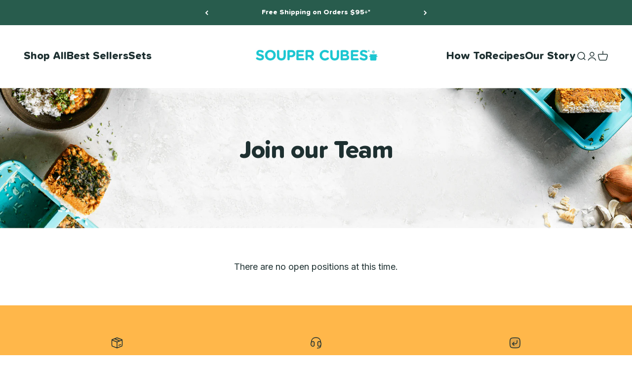

--- FILE ---
content_type: text/css
request_url: https://www.soupercubes.com/cdn/shop/t/73/assets/theme.css?v=74739628159535760531759297930
body_size: 43020
content:
/** Shopify CDN: Minification failed

Line 14379:15 Expected identifier but found "not("
Line 15180:72 Unexpected bad string token
Line 15180:84 Unterminated string token

**/
/*! PhotoSwipe main CSS by Dmytro Semenov | photoswipe.com */
*, :before, :after {
  box-sizing: border-box;
  border-style: solid;
  border-width: 0;
  border-color: rgb(var(--text-color) / .12);
}

html {
  -webkit-text-size-adjust: 100%;
  -moz-tab-size: 4;
  tab-size: 4;
  scroll-padding-block-start: calc(var(--sticky-area-height)  + 20px);
  line-height: 1.5;
}

body {
  --background: var(--background-primary);
  --text-color: var(--text-primary);
  background: rgb(var(--background));
  color: rgb(var(--text-color));
  font: var(--text-font-style) var(--text-font-weight) var(--text-base) / 1.6 var(--text-font-family);
  letter-spacing: var(--text-letter-spacing);
  margin: 0;
  position: relative;
}

hr {
  color: inherit;
  border-top-width: 1px;
  height: 0;
}

h1, h2, h3, h4, h5, h6 {
  font-size: inherit;
  font-weight: inherit;
}

a {
  color: inherit;
  -webkit-text-decoration: inherit;
  text-decoration: inherit;
}

b, strong {
  font-weight: bolder;
}

code, kbd, samp, pre {
  font-family: ui-monospace, SFMono-Regular, Menlo, Monaco, Consolas, Liberation Mono, Courier New, monospace;
  font-size: 1em;
}

table {
  text-indent: 0;
  border-color: inherit;
  border-collapse: collapse;
}

button, input, optgroup, select, textarea {
  font-family: inherit;
  font-size: 100%;
  font-weight: inherit;
  font-style: inherit;
  line-height: inherit;
  text-transform: inherit;
  color: inherit;
  margin: 0;
  padding: 0;
}

button, select {
  text-transform: none;
}

button, [type="button"], [type="reset"], [type="submit"] {
  -webkit-appearance: button;
  text-align: inherit;
  background-color: #0000;
  background-image: none;
}

button, label, summary, [role="button"], [type="checkbox"], [type="radio"], [type="submit"] {
  -webkit-tap-highlight-color: transparent;
  touch-action: manipulation;
  cursor: pointer;
}

:-moz-focusring {
  outline: auto;
}

:-moz-ui-invalid {
  box-shadow: none;
}

::-webkit-inner-spin-button {
  height: auto;
}

::-webkit-outer-spin-button {
  height: auto;
}

[type="search"] {
  -webkit-appearance: textfield;
  outline-offset: -2px;
}

::-webkit-search-decoration {
  -webkit-appearance: none;
}

::-webkit-file-upload-button {
  -webkit-appearance: button;
  font: inherit;
}

::-webkit-date-and-time-value {
  text-align: start;
}

summary {
  -webkit-user-select: none;
  user-select: none;
  list-style-type: none;
}

summary::-webkit-details-marker {
  display: none;
}

blockquote, dl, dd, h1, h2, h3, h4, h5, h6, hr, figure, p, pre {
  margin: 0;
}

fieldset {
  margin: 0;
  padding: 0;
}

legend {
  padding: 0;
}

ol, ul, menu {
  margin: 0;
  padding: 0;
  list-style: none;
}

textarea {
  resize: vertical;
}

input::placeholder, textarea::placeholder {
  opacity: 1;
  color: #9ca3af;
}

:disabled {
  cursor: default;
}

img, video, iframe, object {
  vertical-align: middle;
  display: block;
}

img {
  color: #0000;
  max-width: min(var(--image-mobile-max-width, var(--image-max-width, 100%)), 100%);
  object-fit: inherit;
  object-position: inherit;
  height: auto;
}

picture source {
  display: contents;
}

picture img {
  min-height: inherit;
  width: 100%;
  max-height: 100%;
}

video {
  width: 100%;
  max-width: 100%;
  height: auto;
}

:focus:not(:focus-visible) {
  outline: none;
}

[hidden] {
  display: none !important;
}

height-observer, visibility-progress, scroll-area, video-media, model-media, media-carousel, impact-text, recently-viewed-products {
  display: block;
}

@media screen and (min-width: 700px) {
  img {
    max-width: min(var(--image-max-width, 100%), 100%);
  }
}

.pswp {
  --pswp-bg: rgb(var(--background-primary));
  --pswp-placeholder-bg: rgb(var(--background-primary));
  --pswp-root-z-index: 100000;
  --pswp-icon-color: rgb(var(--background-primary));
  --pswp-icon-color-secondary: rgb(var(--background-primary));
  --pswp-icon-stroke-color: rgb(var(--text-primary));
  --pswp-icon-stroke-width: 2px;
  --pswp-error-text-color: rgb(var(--text-primary));
  z-index: var(--pswp-root-z-index);
  touch-action: none;
  opacity: .003;
  contain: layout style size;
  -webkit-tap-highlight-color: #0000;
  outline: 0;
  width: 100%;
  height: 100%;
  display: none;
  position: fixed;
  top: 0;
  left: 0;
}

.pswp img {
  max-width: none;
}

.pswp--open {
  display: block;
}

.pswp, .pswp__bg {
  will-change: opacity;
  transform: translateZ(0);
}

.pswp__bg {
  opacity: .005;
  background: var(--pswp-bg);
}

.pswp, .pswp__scroll-wrap {
  overflow: hidden;
}

.pswp__scroll-wrap, .pswp__bg, .pswp__container, .pswp__item, .pswp__content, .pswp__img, .pswp__zoom-wrap {
  width: 100%;
  height: 100%;
  position: absolute;
  top: 0;
  left: 0;
}

.pswp__img, .pswp__zoom-wrap {
  width: auto;
  height: auto;
}

.pswp--click-to-zoom.pswp--zoom-allowed .pswp__img {
  cursor: var(--cursor-zoom-in-svg-url) 28 28, zoom-in;
}

.pswp--click-to-zoom.pswp--zoomed-in .pswp__img {
  cursor: grab;
}

.pswp--click-to-zoom.pswp--zoomed-in .pswp__img:active {
  cursor: grabbing;
}

.pswp--no-mouse-drag.pswp--zoomed-in .pswp__img, .pswp--no-mouse-drag.pswp--zoomed-in .pswp__img:active, .pswp__img {
  cursor: var(--cursor-zoom-out-svg-url) 28 28, zoom-out;
}

.pswp__container, .pswp__img, .pswp__button {
  -webkit-user-select: none;
  user-select: none;
}

.pswp__item {
  z-index: 1;
  overflow: hidden;
}

.pswp__hidden {
  display: none !important;
}

.pswp__content {
  pointer-events: none;
}

.pswp__content > * {
  pointer-events: auto;
}

.pswp__error-msg-container {
  display: grid;
}

.pswp__error-msg {
  color: var(--pswp-error-text-color);
  margin: auto;
  font-size: 1em;
  line-height: 1;
}

.pswp .pswp__hide-on-close {
  opacity: .005;
  will-change: opacity;
  transition: opacity var(--pswp-transition-duration) cubic-bezier(.4, 0, .22, 1);
  z-index: 10;
  pointer-events: none;
}

.pswp--ui-visible .pswp__hide-on-close {
  opacity: 1;
  pointer-events: auto;
}

.pswp__button {
  -webkit-touch-callout: none;
  display: block;
  position: relative;
  overflow: hidden;
}

.pswp__button:disabled {
  opacity: .3;
  cursor: auto;
}

.pswp__button svg {
  display: block;
}

.pswp__top-bar, .pswp__bottom-bar {
  z-index: 10;
  flex-direction: row;
  justify-content: flex-end;
  width: 100%;
  display: flex;
  position: absolute;
  top: 0;
  left: 0;
  pointer-events: none !important;
}

.pswp__top-bar > *, .pswp__bottom-bar > * {
  pointer-events: auto;
  will-change: opacity;
}

.pswp__bottom-bar {
  justify-content: center;
  top: auto;
  bottom: 24px;
}

.pswp__bottom-bar .pagination {
  border-radius: var(--rounded-full);
}

.pswp__button--close {
  margin-block-start: 24px;
  margin-inline-end: 24px;
  transition: transform .2s;
}

.pswp__preloader {
  display: none;
}

@media screen and (min-width: 700px) {
  .pswp__bottom-bar {
    bottom: 48px;
  }

  .pswp__button--close {
    margin-block-start: 48px;
    margin-inline-end: 48px;
  }
}

@media screen and (pointer: fine) {
  .pswp__button--close:hover {
    transform: rotate(90deg);
  }
}

.accordion {
  --accordion-spacing: var(--spacing-5);
  box-sizing: content-box;
  border-block-start-width: 1px;
  border-block-end-width: 1px;
}

.accordion__toggle {
  gap: var(--spacing-2);
  flex-grow: 1;
  justify-content: space-between;
  align-items: center;
  padding-block-start: var(--accordion-spacing);
  padding-block-end: var(--accordion-spacing);
  display: flex;
}

.accordion__content {
  margin-block-end: var(--accordion-spacing);
  padding-inline-end: var(--spacing-6);
  transform: translateY(-4px);
}

.accordion--lg {
  --accordion-spacing: var(--spacing-8);
}

.accordion + .accordion {
  border-block-start-width: 0;
}

.accordion-box {
  padding: var(--spacing-1) var(--spacing-6);
}

.accordion-box > :first-child {
  border-block-start-width: 0;
}

.accordion-box > :last-child {
  border-block-end-width: 0;
}

@media screen and (min-width: 1000px) {
  .accordion-box {
    padding: var(--spacing-5) var(--spacing-12);
  }
}

.blog-post-card {
  --blog-post-card-badge-spacing: var(--spacing-3);
  --blog-post-card-figure-gap: var(--spacing-5);
  --blog-post-card-meta-gap: var(--spacing-1) var(--spacing-5);
  gap: var(--blog-post-card-figure-gap);
  align-content: start;
  display: grid;
  overflow: hidden;
}

.blog-post-card__figure {
  display: block;
  position: relative;
  overflow: hidden;
}

.blog-post-card__figure > .badge {
  z-index: 1;
  position: absolute;
  top: var(--blog-post-card-badge-spacing);
}

.blog-post-card__figure > .badge:not(:lang(ae), :lang(ar), :lang(arc), :lang(bcc), :lang(bqi), :lang(ckb), :lang(dv), :lang(fa), :lang(glk), :lang(he), :lang(ku), :lang(mzn), :lang(nqo), :lang(pnb), :lang(ps), :lang(sd), :lang(ug), :lang(ur), :lang(yi)) {
  left: var(--blog-post-card-badge-spacing);
}

.blog-post-card__figure > .badge:is(:lang(ae), :lang(ar), :lang(arc), :lang(bcc), :lang(bqi), :lang(ckb), :lang(dv), :lang(fa), :lang(glk), :lang(he), :lang(ku), :lang(mzn), :lang(nqo), :lang(pnb), :lang(ps), :lang(sd), :lang(ug), :lang(ur), :lang(yi)) {
  right: var(--blog-post-card-badge-spacing);
}

.blog-post-card__meta {
  gap: var(--blog-post-card-meta-gap);
  flex-wrap: wrap;
  display: flex;
}

.blog-post-card--featured {
  grid-column: 1 / -1;
  gap: 0;
}

.blog-post-card--featured .blog-post-card__info {
  padding: var(--spacing-5);
}

@media screen and (min-width: 700px) {
  .blog-post-card {
    --blog-post-card-badge-spacing: var(--spacing-4);
    --blog-post-card-figure-gap: var(--spacing-6);
    --blog-post-card-meta-gap: var(--spacing-2) var(--spacing-6);
  }

  .blog-post-card--featured .blog-post-card__info {
    padding: var(--spacing-12);
  }
}

@media screen and (min-width: 1000px) {
  .blog-post-card--featured {
    grid-template-columns: 1fr .7fr;
    display: grid;
  }
}

@media screen and (min-width: 1150px) {
  .blog-post-card--featured {
    grid-template-columns: 1fr .54fr;
  }

  .blog-post-card--featured .blog-post-card__info {
    padding: var(--spacing-16);
  }
}

.blog-posts {
  --blog-posts-gap: var(--spacing-8) var(--grid-gutter);
  grid: var(--blog-posts-grid);
  gap: var(--blog-posts-gap);
  display: grid;
}

@media screen and (min-width: 700px) {
  .blog-posts {
    --blog-posts-gap: var(--spacing-12) var(--grid-gutter);
  }
}

@media screen and (min-width: 1000px) {
  .blog-posts {
    --blog-posts-gap: var(--spacing-12);
  }
}

@media screen and (min-width: 1400px) {
  .blog-posts {
    --blog-posts-gap: min(var(--section-inner-spacing-inline), var(--spacing-20));
  }
}

.button, .btn {
  --button-background: var(--button-background-primary) / var(--button-background-opacity, 1);
  --button-text-color: var(--button-text-primary);
  --button-outline-color: var(--button-background-primary);
  -webkit-appearance: none;
  appearance: none;
  border-radius: var(--rounded-button);
  background-color: rgb(var(--button-background));
  color: rgb(var(--button-text-color));
  text-align: center;
  font-size: var(--text-sm);
  letter-spacing: var(--text-letter-spacing);
  padding-block-start: var(--spacing-2-5);
  padding-block-end: var(--spacing-2-5);
  padding-inline-start: var(--spacing-5);
  padding-inline-end: var(--spacing-5);
  font-weight: bold;
  line-height: 1.6;
  transition: background-color .15s ease-in-out, color .15s ease-in-out, box-shadow .15s ease-in-out;
  display: inline-block;
  position: relative;
}

.button--sm {
  font-size: var(--text-xs);
  padding-block-start: var(--spacing-2);
  padding-block-end: var(--spacing-2);
  line-height: 1.7;
}

.button--lg {
  font-size: var(--text-base);
  padding-block-start: .8125rem;
  padding-block-end: .8125rem;
  padding-inline-start: var(--spacing-6);
  padding-inline-end: var(--spacing-6);
}

.button--xl {
  font-size: var(--text-base);
  padding-block-start: var(--spacing-4);
  padding-block-end: var(--spacing-4);
  padding-inline-start: var(--spacing-8);
  padding-inline-end: var(--spacing-8);
}

.button--secondary {
  --button-background: var(--button-background-secondary) / var(--button-background-opacity, 1);
  --button-text-color: var(--button-text-secondary);
  --button-outline-color: var(--button-background-secondary);
}

.button--subdued {
  --button-background: var(--text-color) / .1 !important;
  --button-text-color: var(--text-color) !important;
  --button-outline-color: var(--text-color) !important;
}

.button--outline {
  color: rgb(var(--button-outline-color) / var(--button-background-opacity, 1));
  background: none;
  box-shadow: inset 0 0 0 2px;
}

.button__loader, .button__feedback {
  gap: var(--spacing-1-5);
  opacity: 0;
  pointer-events: none;
  justify-content: center;
  align-items: center;
  display: flex;
  position: absolute;
  top: 0;
  bottom: 0;
  left: 0;
  right: 0;
}

.button__loader > * {
  width: var(--spacing-1-5);
  height: var(--spacing-1-5);
  border-radius: var(--rounded-full);
  background: currentColor;
}

@media screen and (min-width: 700px) {
  .button, .btn {
    padding-block-start: var(--spacing-3);
    padding-block-end: var(--spacing-3);
    padding-inline-start: var(--spacing-6);
    padding-inline-end: var(--spacing-6);
  }

  .button--sm {
    padding-block-start: var(--spacing-2);
    padding-block-end: var(--spacing-2);
    padding-inline-start: var(--spacing-5);
    padding-inline-end: var(--spacing-5);
  }

  .button--lg {
    padding-block-start: var(--spacing-3-5);
    padding-block-end: var(--spacing-3-5);
    padding-inline-start: var(--spacing-8);
    padding-inline-end: var(--spacing-8);
  }

  .button--xl {
    padding-block-start: 1.075rem;
    padding-block-end: 1.075rem;
    padding-inline-start: var(--spacing-10);
    padding-inline-end: var(--spacing-10);
  }
}

.back-button {
  align-items: center;
  gap: var(--spacing-4);
  padding: var(--spacing-2) var(--spacing-4);
  border-radius: var(--rounded-button);
  opacity: .7;
  border-width: 1px;
  transition: all .2s ease-in-out;
  display: flex;
}

@media screen and (pointer: fine) {
  .back-button:hover {
    opacity: 1;
  }
}

@media screen and (min-width: 700px) {
  .back-button {
    padding: var(--spacing-3) var(--spacing-6);
  }
}

.circle-button {
  width: var(--spacing-12);
  height: var(--spacing-12);
  border-radius: var(--rounded-full);
  place-items: center;
  transition: opacity .15s ease-in;
  display: grid;
}

.circle-button[disabled] {
  opacity: .5;
  pointer-events: none;
}

.circle-button--fill {
  background: rgb(var(--background-primary));
  color: rgb(var(--text-primary));
}

.circle-button--bordered {
  border: 2px solid;
}

.circle-button--sm {
  width: var(--spacing-10);
  height: var(--spacing-10);
}

.circle-button--lg {
  width: var(--spacing-14);
  height: var(--spacing-14);
}

.animated-arrow {
  pointer-events: none;
  place-items: center;
  display: grid;
}

.animated-arrow:before, .animated-arrow:after {
  content: "";
  grid-area: 1 / -1;
  transition: all .2s ease-in-out;
}

.animated-arrow:before {
  border-block-start-width: 2px;
  border-inline-end-width: 2px;
  transform: rotate(calc(var(--transform-logical-flip) * 45deg));
  border-color: currentColor;
  width: .5rem;
  height: .5rem;
  position: relative;
}

.animated-arrow:not(:lang(ae), :lang(ar), :lang(arc), :lang(bcc), :lang(bqi), :lang(ckb), :lang(dv), :lang(fa), :lang(glk), :lang(he), :lang(ku), :lang(mzn), :lang(nqo), :lang(pnb), :lang(ps), :lang(sd), :lang(ug), :lang(ur), :lang(yi)):before {
  left: -1px;
}

.animated-arrow:is(:lang(ae), :lang(ar), :lang(arc), :lang(bcc), :lang(bqi), :lang(ckb), :lang(dv), :lang(fa), :lang(glk), :lang(he), :lang(ku), :lang(mzn), :lang(nqo), :lang(pnb), :lang(ps), :lang(sd), :lang(ug), :lang(ur), :lang(yi)):before {
  right: -1px;
}

.animated-arrow:after {
  width: var(--spacing-2-5);
  height: var(--spacing-0-5);
  transform-origin: center;
  opacity: 0;
  background: currentColor;
  transform: scaleX(.5);
}

@media screen and (pointer: fine) {
  .group:hover .animated-arrow:before {
    transform: translateX(calc(var(--transform-logical-flip) * var(--spacing-0-5))) rotate(calc(var(--transform-logical-flip) * 45deg));
  }

  .group:hover .animated-arrow:after {
    opacity: 1;
    transform: scaleX(1);
  }
}

.animated-arrow--reverse {
  transform: rotate(180deg);
}

.circle-chevron {
  width: var(--spacing-6);
  height: var(--spacing-6);
  border-radius: var(--rounded-full);
  background: rgb(var(--text-color) / .1);
  flex-shrink: 0;
  place-items: center;
  transition: all .2s ease-in-out;
  display: grid;
}

.circle-chevron[disabled] {
  opacity: .5;
}

.group[aria-expanded="true"] .circle-chevron.group-expanded\:colors:not([disabled]) {
  background: rgb(var(--text-color));
  color: rgb(var(--background));
}

.group[aria-expanded="true"] .circle-chevron.group-expanded\:rotate {
  transform: rotate(calc(var(--transform-logical-flip) * 180deg));
}

@media screen and (pointer: fine) {
  .group:hover .circle-chevron.group-hover\:colors:not([disabled]), .circle-chevron.hover\:colors:hover:not([disabled]) {
    background: rgb(var(--text-color));
    color: rgb(var(--background));
  }
}

scroll-carousel {
  position: relative;
}

.content-over-media {
  grid-template: 0 minmax(0, 1fr) 0 / minmax(0, 1fr) minmax(0, min(var(--container-max-width), 100% - var(--content-over-media-gap, var(--content-over-media-column-gap, var(--container-gutter))) * 2)) minmax(0, 1fr);
  gap: var(--content-over-media-row-gap, var(--content-over-media-gap, var(--container-gutter))) var(--content-over-media-column-gap, var(--content-over-media-gap, var(--container-gutter)));
  place-items: center;
  display: grid;
  position: relative;
  overflow: hidden;
  transform: translateZ(0);
}

.content-over-media:before {
  content: "";
  background: rgb(var(--content-over-media-overlay));
  border-radius: inherit;
  z-index: 1;
  pointer-events: none;
  transition: background .2s ease-in-out;
  position: absolute;
  top: 0;
  bottom: 0;
  left: 0;
  right: 0;
}

.content-over-media > :is(picture, img, video, iframe, svg, video-media) {
  height: var(--content-over-media-height, auto);
  transform-origin: top;
  overflow-wrap: anywhere;
  object-fit: cover;
  object-position: center;
  border-radius: inherit;
  -webkit-user-select: none;
  user-select: none;
  -webkit-touch-callout: none;
  grid-area: 1 / 1 / span 3 / span 3;
  place-self: stretch stretch;
  width: 100%;
  min-height: 100%;
  max-height: 100%;
  position: relative;
}

.content-over-media > :is(picture, img, video, iframe, svg, video-media) > * {
  border-radius: inherit;
}

.content-over-media > :not(img, video, iframe, svg, video-media, picture) {
  max-width: var(--content-over-media-content-max-width, 780px);
  z-index: 1;
  grid-area: 2 / 2 / auto / span 1;
  position: relative;
}

[allow-transparent-header] :is(.content-over-media > :not(img, video, iframe, svg, video-media, picture)) {
  padding-block-start: calc(var(--header-height) * var(--section-is-first));
}

.content-over-media > video-media:not([autoplay]) ~ * {
  transition: opacity .2s ease-in-out, visibility .2s ease-in-out;
}

.content-over-media > video-media:not([autoplay])[loaded] ~ * {
  opacity: 0;
  visibility: hidden;
}

.content-over-media:has( > video-media[loaded]:not([autoplay])):before {
  background: none;
  transition-delay: .1s;
}

.content-over-media--sm {
  --content-over-media-height: 375px;
}

.content-over-media--md {
  --content-over-media-height: 480px;
}

.content-over-media--lg {
  --content-over-media-height: 560px;
}

.content-over-media--fill {
  --content-over-media-height: calc(100vh - var(--sticky-area-height));
}

.shopify-section:first-child [allow-transparent-header] .content-over-media--fill {
  --content-over-media-height: calc(100vh - var(--announcement-bar-height, 0px));
}

@supports (height: 100svh) {
  .content-over-media--fill {
    --content-over-media-height: calc(100svh - var(--sticky-area-height));
  }

  .shopify-section:first-child [allow-transparent-header] .content-over-media--fill {
    --content-over-media-height: calc(100svh - var(--announcement-bar-height, 0px));
  }
}

@media screen and (min-width: 700px) {
  .content-over-media--sm {
    --content-over-media-height: 400px;
  }

  .content-over-media--md {
    --content-over-media-height: 460px;
  }

  .content-over-media--lg {
    --content-over-media-height: 560px;
  }
}

@media screen and (min-width: 1400px) {
  .content-over-media--sm {
    --content-over-media-height: 440px;
  }

  .content-over-media--md {
    --content-over-media-height: 500px;
  }

  .content-over-media--lg {
    --content-over-media-height: 640px;
  }

  .content-over-media--fill > :is(img, video, iframe, svg, video-media, picture) {
    max-height: 1200px;
  }
}

@media screen and (min-width: 1600px) {
  .content-over-media--md {
    --content-over-media-height: 560px;
  }

  .content-over-media--lg {
    --content-over-media-height: 720px;
  }
}

.page-dots {
  justify-content: center;
  gap: var(--spacing-2-5) var(--spacing-4);
  flex-wrap: wrap;
  display: flex;
}

.page-dots > * {
  width: var(--spacing-1-5);
  height: var(--spacing-1-5);
  border-radius: var(--rounded-full);
  opacity: .3;
  background: currentColor;
  transition: opacity .2s ease-in-out;
}

.page-dots > *[aria-current="true"] {
  opacity: 1;
}

.page-dots--blurred {
  padding: var(--spacing-2) var(--spacing-4);
  border-radius: var(--rounded-full);
  background: rgb(var(--background) / .7);
  -webkit-backdrop-filter: blur(8px);
  backdrop-filter: blur(8px);
}

.stretching-dots {
  align-items: center;
  gap: var(--spacing-5);
  display: flex;
}

.stretching-dots > * {
  width: var(--spacing-2);
  height: var(--spacing-2);
  border-radius: var(--spacing-2);
  opacity: .5;
  background: currentColor;
  transition: opacity .5s cubic-bezier(.34, 1.56, .64, 1), width .5s cubic-bezier(.34, 1.56, .64, 1);
}

.stretching-dots > *[aria-current="true"] {
  width: var(--spacing-6);
  opacity: 1;
}

.numbered-dots {
  align-items: center;
  gap: var(--spacing-2);
  display: flex;
}

.numbered-dots__item {
  width: var(--spacing-8);
  height: var(--spacing-8);
  will-change: transform;
  border-radius: 100%;
  place-items: center;
  font-weight: bold;
  transition: color .2s;
  display: grid;
}

.numbered-dots__item > * {
  grid-area: 1 / -1;
}

.numbered-dots__item svg {
  width: inherit;
  height: inherit;
  transform: rotate(-90deg);
}

.numbered-dots__item circle {
  fill: none;
  stroke: currentColor;
  stroke-linecap: butt;
  stroke-opacity: .3;
  stroke-width: 2px;
}

.numbered-dots__item[aria-current="true"] circle:last-child {
  --radius: 15;
  --circumference: calc(2px * (22 / 7) * var(--radius));
  stroke-opacity: 1;
  stroke-dasharray: calc(var(--circumference) * var(--progress, 1)), var(--circumference);
}

.prev-next-buttons {
  align-items: center;
  gap: var(--spacing-4);
  display: flex;
}

:is(.drawer, .popover):not(:defined) {
  display: none;
}

:is(.drawer, .popover)::part(outside-close-button), :is(.drawer, .popover)::part(close-button) {
  -webkit-appearance: none;
  appearance: none;
  cursor: pointer;
  border: none;
  padding: 0;
}

:is(.drawer, .popover)::part(outside-close-button) {
  width: var(--spacing-12);
  height: var(--spacing-12);
  bottom: 100%;
  left: calc(50% - var(--spacing-6));
  background: rgb(var(--dialog-background));
  color: rgb(var(--text-color));
  border-radius: var(--rounded-full);
  z-index: 1;
  place-items: center;
  margin-block-end: var(--spacing-4);
  margin-inline-start: auto;
  margin-inline-end: auto;
  display: grid;
  position: absolute;
}

:is(.drawer, .popover)::part(close-button) {
  color: currentColor;
  background: none;
  margin-inline-start: auto;
  display: none;
}

@media screen and (min-width: 700px) {
  :is(.drawer, .popover)::part(outside-close-button) {
    display: none;
  }

  :is(.drawer, .popover)::part(close-button) {
    display: grid;
  }
}

.popover {
  --background: var(--dialog-background);
  --text-color: var(--text-primary);
  --popover-title-padding: var(--spacing-5);
  --popover-body-padding: var(--spacing-4) 0;
  --popover-content-max-height: 75vh;
  --popover-content-max-width: none;
  --popover-anchor-block-spacing: var(--spacing-4);
  --popover-anchor-inline-spacing: 0;
  visibility: hidden;
  padding: var(--spacing-2);
  z-index: 999;
  width: 100%;
  display: none;
  position: fixed;
}

.popover::part(overlay) {
  cursor: var(--cursor-close-svg-url) 28 28, auto;
  background: #0006;
  min-height: 100lvh;
  position: fixed;
  top: 0;
  bottom: 0;
  left: 0;
  right: 0;
}

.popover::part(title) {
  padding: var(--popover-title-padding);
  border-block-end: 1px solid rgb(var(--border-color));
  text-align: center;
}

.popover::part(content) {
  max-height: var(--popover-content-max-height);
  max-width: var(--popover-content-max-width);
  background: rgb(var(--dialog-background));
  color: rgb(var(--text-color));
  border-radius: 8px;
  flex-direction: column;
  height: 100%;
  display: flex;
  position: relative;
}

.popover::part(body) {
  overscroll-behavior-y: contain;
  padding: var(--popover-body-padding);
  text-align: center;
  overflow-y: auto;
}

@media screen and (min-width: 1000px) {
  .popover {
    --popover-content-max-height: 350px;
    --popover-content-max-width: 380px;
    z-index: 10;
    width: auto;
    padding: 0;
    position: absolute;
  }

  .popover::part(content) {
    border-radius: var(--rounded-input);
    box-shadow: var(--shadow-md);
    border: 1px solid rgb(var(--border-color));
    width: max-content;
  }

  .popover::part(title), .popover::part(overlay) {
    display: none;
  }

  .popover::part(body) {
    text-align: start;
  }
}

.popover-listbox__option {
  justify-content: center;
  align-items: center;
  gap: var(--spacing-2);
  padding: var(--spacing-2) var(--spacing-6);
  color: rgb(var(--text-color) / .7);
  width: 100%;
  transition: color .2s ease-in-out;
  display: flex;
}

.popover-listbox__option.is-disabled {
  text-decoration: line-through;
}

.popover-listbox__option[aria-selected="true"], .popover-listbox__option:hover {
  color: rgb(var(--text-color));
}

.popover-listbox__option:has(:checked) {
  color: rgb(var(--text-color));
}

@media screen and (min-width: 1000px) {
  .popover-listbox__option {
    justify-content: start;
    padding-block-start: var(--spacing-1-5);
    padding-block-end: var(--spacing-1-5);
    padding-inline-end: var(--spacing-10);
  }

  .popover-listbox--sm .popover-listbox__option {
    line-height: 1.7;
    font-size: var(--text-sm);
    padding-block-start: var(--spacing-1);
    padding-block-end: var(--spacing-1);
  }
}

.drawer {
  --container-outer-width: var(--spacing-6);
  --background: var(--dialog-background);
  --text-color: var(--text-primary);
  --drawer-header-padding: var(--spacing-5);
  --drawer-body-padding: var(--spacing-5) var(--spacing-6);
  --drawer-footer-padding: var(--spacing-6);
  --drawer-content-max-height: none;
  visibility: hidden;
  padding: var(--spacing-2);
  z-index: 999;
  width: 100%;
  position: fixed;
  right: 0;
}

.drawer::part(overlay) {
  background: #0006;
  min-height: 100lvh;
  position: fixed;
  top: 0;
  bottom: 0;
  left: 0;
  right: 0;
}

.drawer.show-close-cursor::part(overlay) {
  cursor: var(--cursor-close-svg-url) 28 28, auto;
}

.drawer::part(content) {
  max-height: var(--drawer-content-max-height);
  border-radius: var(--rounded-sm);
  background: rgb(var(--dialog-background));
  color: rgb(var(--text-color));
  flex-direction: column;
  height: 100%;
  display: flex;
  position: relative;
}

.drawer::part(header) {
  padding: var(--drawer-header-padding);
}

.drawer::part(body) {
  padding: var(--drawer-body-padding);
  overscroll-behavior-y: contain;
  flex: auto;
  align-items: start;
  display: grid;
  overflow-y: auto;
}

.drawer::part(footer) {
  padding: var(--drawer-footer-padding);
  border-block-start: 1px solid rgb(var(--border-color));
  margin-block-start: auto;
  position: relative;
}

.drawer > [is="close-button"] {
  display: none;
  position: absolute;
  top: 1.5rem;
}

.drawer > [is="close-button"]:not(:lang(ae), :lang(ar), :lang(arc), :lang(bcc), :lang(bqi), :lang(ckb), :lang(dv), :lang(fa), :lang(glk), :lang(he), :lang(ku), :lang(mzn), :lang(nqo), :lang(pnb), :lang(ps), :lang(sd), :lang(ug), :lang(ur), :lang(yi)) {
  right: 1.5rem;
}

.drawer > [is="close-button"]:is(:lang(ae), :lang(ar), :lang(arc), :lang(bcc), :lang(bqi), :lang(ckb), :lang(dv), :lang(fa), :lang(glk), :lang(he), :lang(ku), :lang(mzn), :lang(nqo), :lang(pnb), :lang(ps), :lang(sd), :lang(ug), :lang(ur), :lang(yi)) {
  left: 1.5rem;
}

@media screen and (max-width: 699px) {
  .drawer {
    --drawer-content-max-height: 75vh;
  }

  .drawer::part(header) {
    text-align: center;
    border-bottom: 1px solid rgb(var(--border-color));
  }
}

@media screen and (min-width: 700px) {
  .drawer {
    --container-outer-width: var(--spacing-10);
    --drawer-header-padding: var(--spacing-8) var(--spacing-10);
    --drawer-body-padding: var(--spacing-8) var(--spacing-10);
    --drawer-footer-padding: var(--spacing-8) var(--spacing-10);
    padding: var(--spacing-4);
    width: 510px;
    height: 100%;
  }

  .drawer::part(header) {
    align-items: center;
    gap: var(--spacing-4);
    display: flex;
    position: relative;
  }

  .drawer[header-bordered]::part(header) {
    border-bottom: 1px solid rgb(var(--border-color));
  }

  .drawer:not([header-bordered])::part(header) {
    padding-block-end: 0;
  }

  .drawer:not([header-bordered])::part(header):after {
    content: "";
    height: var(--spacing-8);
    background: linear-gradient(to bottom, rgb(var(--dialog-background)), rgb(var(--dialog-background) / .6) 50%, rgb(var(--dialog-background) / 0));
    z-index: 1;
    width: 100%;
    position: absolute;
    top: 100%;
    left: 0;
  }

  .drawer > [is="close-button"] {
    display: grid;
    top: 2.25rem;
  }

  .drawer > [is="close-button"]:not(:lang(ae), :lang(ar), :lang(arc), :lang(bcc), :lang(bqi), :lang(ckb), :lang(dv), :lang(fa), :lang(glk), :lang(he), :lang(ku), :lang(mzn), :lang(nqo), :lang(pnb), :lang(ps), :lang(sd), :lang(ug), :lang(ur), :lang(yi)) {
    right: 2.25rem;
  }

  .drawer > [is="close-button"]:is(:lang(ae), :lang(ar), :lang(arc), :lang(bcc), :lang(bqi), :lang(ckb), :lang(dv), :lang(fa), :lang(glk), :lang(he), :lang(ku), :lang(mzn), :lang(nqo), :lang(pnb), :lang(ps), :lang(sd), :lang(ug), :lang(ur), :lang(yi)) {
    left: 2.25rem;
  }

  .drawer--lg {
    width: 680px;
  }
}

.banner {
  align-items: start;
  gap: var(--spacing-3-5);
  padding: var(--spacing-3-5);
  border-radius: var(--rounded-xs);
  font-size: var(--text-sm);
  color: rgb(var(--banner-color));
  background: rgb(var(--banner-background));
  grid-template-columns: max-content auto;
  display: grid;
}

.banner--error {
  --banner-background: var(--error-background);
  --banner-color: var(--error-text);
}

.banner--success {
  --banner-background: var(--success-background);
  --banner-color: var(--success-text);
}

.banner--warning {
  --banner-background: var(--warning-background);
  --banner-color: var(--warning-text);
}

.banner--with-icon > .button {
  grid-column-start: 2;
  justify-self: start;
}

@media screen and (min-width: 700px) {
  .banner--with-icon {
    grid-template-columns: max-content auto max-content;
    align-items: center;
  }

  .banner--with-icon svg {
    --icon-offset: 0;
  }

  .banner--with-icon > .button {
    grid-column-start: 3;
  }
}

.badge {
  --badge-background: var(--text-color) / .05;
  --badge-color: var(--text-color);
  align-items: center;
  gap: var(--spacing-1-5);
  padding: 3px var(--spacing-2);
  background: rgb(var(--badge-background));
  color: rgb(var(--badge-color));
  border-radius: var(--rounded-button);
  width: max-content;
  font-size: 9px;
  font-weight: bold;
  display: flex;
}

.badge--primary {
  --badge-background: var(--primary-badge-background);
  --badge-color: var(--primary-badge-text);
}

.badge--sold-out {
  --badge-background: var(--sold-out-badge-background);
  --badge-color: var(--sold-out-badge-text);
}

.badge--on-sale {
  --badge-background: var(--on-sale-badge-background);
  --badge-color: var(--on-sale-badge-text);
}

.badge--current {
  --badge-background: var(--text-color) / .12;
  --badge-color: var(--text-color);
}

.badge--lg {
  padding: var(--spacing-1) var(--spacing-3);
  font-size: var(--text-sm);
}

@media screen and (min-width: 700px) {
  .badge:not(.badge--lg) {
    font-size: var(--text-xs);
    padding-block-start: var(--spacing-0-5);
    padding-block-end: var(--spacing-0-5);
  }
}

.progress-bar {
  height: var(--spacing-1);
  border-radius: var(--rounded-full);
  background: rgb(var(--text-color) / .3);
  overflow: hidden;
}

.progress-bar:before {
  content: "";
  height: inherit;
  background: rgb(var(--accent));
  transform-origin: var(--transform-origin-start);
  transform: scaleX(var(--progress, 0));
  transition: transform .5s ease-in-out;
  display: block;
}

.scrollbar {
  align-items: center;
  gap: var(--spacing-10);
  color: rgb(var(--text-color));
  display: flex;
}

.scrollbar__progress {
  height: var(--spacing-0-5);
  background: rgb(var(--text-color) / .1);
  width: 100%;
  display: block;
  position: relative;
}

.scrollbar__progress:before {
  content: "";
  transform-origin: var(--transform-origin-start);
  transform: scaleX(var(--scroll-progress));
  background: rgb(var(--text-color));
  will-change: transform;
  position: absolute;
  top: 0;
  bottom: 0;
  left: 0;
  right: 0;
}

.scrollbar__buttons {
  display: none;
}

@media screen and (min-width: 1000px) {
  .scrollbar__buttons {
    gap: var(--spacing-4);
    display: flex;
  }
}

.count-bubble {
  --size: var(--spacing-4);
  width: var(--size);
  height: var(--size);
  border-radius: var(--rounded-full);
  background: rgb(var(--button-background-primary));
  color: rgb(var(--button-text-primary));
  place-items: center;
  min-width: min-content;
  padding-inline-start: var(--spacing-1);
  padding-inline-end: var(--spacing-1);
  font-size: 9px;
  font-weight: bold;
  line-height: 1;
  display: grid;
}

.count-bubble--md, .count-bubble--lg {
  --size: var(--spacing-5);
  font-size: var(--text-xs);
}

@media screen and (min-width: 700px) {
  .count-bubble--md {
    --size: var(--spacing-6);
  }

  .count-bubble--lg {
    --size: var(--spacing-7);
  }
}

.text-with-bubble {
  position: relative;
}

.text-with-bubble > .count-bubble {
  margin-inline-start: var(--spacing-2);
  position: absolute;
  top: 0;
}

.text-with-bubble > .count-bubble:not(:lang(ae), :lang(ar), :lang(arc), :lang(bcc), :lang(bqi), :lang(ckb), :lang(dv), :lang(fa), :lang(glk), :lang(he), :lang(ku), :lang(mzn), :lang(nqo), :lang(pnb), :lang(ps), :lang(sd), :lang(ug), :lang(ur), :lang(yi)) {
  left: 100%;
}

.text-with-bubble > .count-bubble:is(:lang(ae), :lang(ar), :lang(arc), :lang(bcc), :lang(bqi), :lang(ckb), :lang(dv), :lang(fa), :lang(glk), :lang(he), :lang(ku), :lang(mzn), :lang(nqo), :lang(pnb), :lang(ps), :lang(sd), :lang(ug), :lang(ur), :lang(yi)) {
  right: 100%;
}

.pill-loader {
  background: rgb(var(--background-primary));
  border-radius: var(--rounded-full);
  visibility: hidden;
  width: 2rem;
  height: 1rem;
  display: grid;
}

.pill-loader > * {
  grid-area: 1 / -1;
  place-self: center;
}

.loader-dots {
  justify-items: center;
  gap: .25rem;
  display: flex;
}

.loader-dots > * {
  border-radius: var(--rounded-full);
  background: currentColor;
  width: .25rem;
  height: .25rem;
}

.loader-checkmark {
  opacity: 0;
}

.form {
  align-content: start;
  gap: var(--spacing-4);
  display: grid;
}

.fieldset, .input-row {
  gap: var(--input-gap);
  display: grid;
}

.fieldset-link {
  margin-block-start: var(--spacing-2);
  margin-block-end: var(--spacing-2);
}

.fieldset-with-submit {
  align-items: start;
  gap: var(--spacing-4);
  display: grid;
}

@media screen and (min-width: 700px) {
  .form:not(.form--tight) {
    gap: var(--spacing-6);
  }

  .input-row {
    grid-template-columns: repeat(2, minmax(0, 1fr));
  }

  .fieldset-link {
    margin-block-start: 0;
    margin-block-end: var(--spacing-2);
  }

  .fieldset-with-submit {
    grid-template-columns: minmax(0, 1fr) max-content;
  }
}

.input, .textarea, .select {
  -webkit-appearance: none;
  appearance: none;
  height: var(--input-height);
  border-radius: var(--rounded-input);
  background: rgb(var(--input-background, transparent));
  color: rgb(var(--input-text-color, var(--text-color)));
  text-align: start;
  border-width: 1px;
  width: 100%;
  padding-inline-start: var(--input-padding-inline);
  padding-inline-end: var(--input-padding-inline);
}

:is(.input:focus, .textarea:focus, .select:focus-visible) {
  border-color: currentColor;
  outline: none;
  box-shadow: inset 0 0 0 1px;
}

.input.is-floating, .select.is-floating {
  height: calc(var(--input-height)  + .625rem);
  padding-block-start: var(--spacing-4);
}

.textarea {
  vertical-align: top;
  height: auto;
  padding-block-start: var(--spacing-4);
  padding-block-end: var(--spacing-4);
}

.textarea.is-floating {
  padding-block-start: var(--spacing-6);
  padding-block-end: var(--spacing-2);
}

.select {
  gap: var(--spacing-4);
  justify-content: space-between;
  align-items: center;
  padding-inline-end: calc(var(--input-padding-inline) * 2);
  display: flex;
}

.select-chevron {
  position: absolute;
  top: calc(50% - 3.5px);
}

.select-chevron:not(:lang(ae), :lang(ar), :lang(arc), :lang(bcc), :lang(bqi), :lang(ckb), :lang(dv), :lang(fa), :lang(glk), :lang(he), :lang(ku), :lang(mzn), :lang(nqo), :lang(pnb), :lang(ps), :lang(sd), :lang(ug), :lang(ur), :lang(yi)) {
  right: var(--input-padding-inline);
}

.select-chevron:is(:lang(ae), :lang(ar), :lang(arc), :lang(bcc), :lang(bqi), :lang(ckb), :lang(dv), :lang(fa), :lang(glk), :lang(he), :lang(ku), :lang(mzn), :lang(nqo), :lang(pnb), :lang(ps), :lang(sd), :lang(ug), :lang(ur), :lang(yi)) {
  left: var(--input-padding-inline);
}

.form-control {
  text-align: start;
  position: relative;
}

.block-label {
  width: -moz-fit-content;
  width: fit-content;
  margin-block-end: var(--spacing-2);
  display: block;
}

.floating-label {
  height: calc(var(--input-height)  + .625rem);
  top: 0;
  opacity: .5;
  pointer-events: none;
  transform-origin: var(--transform-origin-start);
  grid-auto-flow: column;
  align-items: center;
  column-gap: .5rem;
  margin-inline-start: var(--spacing-4);
  transition: transform .2s ease-in-out;
  display: grid;
  position: absolute;
}

.floating-label:not(:lang(ae), :lang(ar), :lang(arc), :lang(bcc), :lang(bqi), :lang(ckb), :lang(dv), :lang(fa), :lang(glk), :lang(he), :lang(ku), :lang(mzn), :lang(nqo), :lang(pnb), :lang(ps), :lang(sd), :lang(ug), :lang(ur), :lang(yi)) {
  left: 1px;
}

.floating-label:is(:lang(ae), :lang(ar), :lang(arc), :lang(bcc), :lang(bqi), :lang(ckb), :lang(dv), :lang(fa), :lang(glk), :lang(he), :lang(ku), :lang(mzn), :lang(nqo), :lang(pnb), :lang(ps), :lang(sd), :lang(ug), :lang(ur), :lang(yi)) {
  right: 1px;
}

:-webkit-any(:-webkit-any(.input, .textarea):focus ~ .floating-label, :-webkit-any(.input, .textarea):not(:placeholder-shown) ~ .floating-label, :-webkit-any(.input, .textarea, .select):-webkit-autofill ~ .floating-label, .select:valid ~ .floating-label) {
  transform: scale(.65) translateY(calc(-1 * var(--spacing-4)));
}

:is(:is(.input, .textarea):focus ~ .floating-label, :is(.input, .textarea):not(:placeholder-shown) ~ .floating-label, :is(.input, .textarea, .select):autofill ~ .floating-label, .select:valid ~ .floating-label) {
  transform: scale(.65) translateY(calc(-1 * var(--spacing-4)));
}

:-webkit-any(.input, .textarea, .select):-webkit-autofill ~ .floating-label {
  color: #000;
}

:is(.input, .textarea, .select):autofill ~ .floating-label {
  color: #000;
}

.self-submit-button {
  top: 50%;
  position: absolute;
  transform: translateY(-50%);
}

.self-submit-button:not(:lang(ae), :lang(ar), :lang(arc), :lang(bcc), :lang(bqi), :lang(ckb), :lang(dv), :lang(fa), :lang(glk), :lang(he), :lang(ku), :lang(mzn), :lang(nqo), :lang(pnb), :lang(ps), :lang(sd), :lang(ug), :lang(ur), :lang(yi)) {
  right: var(--spacing-4);
}

.self-submit-button:is(:lang(ae), :lang(ar), :lang(arc), :lang(bcc), :lang(bqi), :lang(ckb), :lang(dv), :lang(fa), :lang(glk), :lang(he), :lang(ku), :lang(mzn), :lang(nqo), :lang(pnb), :lang(ps), :lang(sd), :lang(ug), :lang(ur), :lang(yi)) {
  left: var(--spacing-4);
}

@media screen and (min-width: 700px) {
  .floating-label {
    margin-inline-start: var(--spacing-5);
  }

  .self-submit-button:not(:lang(ae), :lang(ar), :lang(arc), :lang(bcc), :lang(bqi), :lang(ckb), :lang(dv), :lang(fa), :lang(glk), :lang(he), :lang(ku), :lang(mzn), :lang(nqo), :lang(pnb), :lang(ps), :lang(sd), :lang(ug), :lang(ur), :lang(yi)) {
    right: var(--spacing-5);
  }

  .self-submit-button:is(:lang(ae), :lang(ar), :lang(arc), :lang(bcc), :lang(bqi), :lang(ckb), :lang(dv), :lang(fa), :lang(glk), :lang(he), :lang(ku), :lang(mzn), :lang(nqo), :lang(pnb), :lang(ps), :lang(sd), :lang(ug), :lang(ur), :lang(yi)) {
    left: var(--spacing-5);
  }
}

.checkbox-container {
  align-items: baseline;
  display: flex;
}

.checkbox {
  -webkit-appearance: none;
  appearance: none;
  width: var(--spacing-4);
  height: var(--spacing-4);
  background: rgb(var(--text-color) / .15) var(--checkmark-svg-url) no-repeat center;
  background-size: 0;
  border-radius: 2px;
  flex-shrink: 0;
  transition: background-color .2s ease-in-out;
  position: relative;
  top: .1875rem;
  box-shadow: inset 1px 1px 2px #0000001a;
}

.checkbox:checked {
  background-color: rgb(var(--accent));
  background-size: 10px 8px;
}

.checkbox:checked ~ label {
  opacity: 1;
  transition: all .2s ease-in-out;
}

.checkbox ~ label {
  opacity: .7;
  padding-inline-start: var(--spacing-3);
}

.checkbox:disabled {
  opacity: .5;
}

.checkbox:disabled ~ label {
  color: rgb(var(--text-color) / .5);
  cursor: default;
}

.fieldset > .checkbox-container {
  margin-block-start: var(--spacing-1);
}

.checkbox-list {
  gap: var(--spacing-2);
  display: grid;
}

@media screen and (min-width: 700px) {
  .checkbox {
    top: var(--spacing-0-5);
  }
}

.switch {
  -webkit-appearance: none;
  appearance: none;
  height: var(--spacing-5);
  width: var(--spacing-10);
  border-radius: var(--rounded-full);
  background: rgb(var(--text-color) / .15);
  padding: 3px;
  transition: background .2s ease-in-out;
  display: grid;
}

.switch:after {
  content: "";
  width: var(--spacing-3-5);
  height: var(--spacing-3-5);
  background: rgb(var(--background));
  border-radius: var(--rounded-full);
  transition: transform .2s ease-in-out;
  box-shadow: 0 1px 1px #0003;
}

.switch:checked {
  background: rgb(var(--accent));
}

.switch:checked:after {
  transform: translateX(calc(var(--transform-logical-flip) * var(--spacing-5)));
}

.horizontal-product {
  --horizontal-product-image-size: var(--spacing-16);
  align-items: flex-start;
  gap: var(--spacing-4);
  padding: var(--spacing-4);
  min-width: 0;
  display: flex;
}

.horizontal-product__image {
  width: var(--horizontal-product-image-size);
  flex: 0 0 var(--horizontal-product-image-size);
}

.horizontal-product__info {
  gap: var(--spacing-2);
  flex-grow: 1;
  justify-content: space-between;
  align-items: center;
  display: grid;
}

@media screen and (min-width: 700px) {
  .horizontal-product {
    --horizontal-product-image-size: var(--spacing-20);
    gap: var(--spacing-5);
    align-items: center;
  }

  .horizontal-product--sm {
    --horizontal-product-image-size: var(--spacing-16);
  }

  .horizontal-product__info {
    gap: var(--spacing-4);
    display: flex;
  }

  .horizontal-product__cta {
    flex-shrink: 0;
    margin-inline-end: var(--spacing-4);
  }
}

.horizontal-product-list.separate {
  gap: var(--spacing-2);
  display: grid;
}

.horizontal-product-list-carousel > .horizontal-product-list {
  grid: auto / auto-flow 73vw;
  display: grid;
}

.horizontal-product-list-carousel > .horizontal-product-list:not(.separate) {
  border-radius: var(--rounded-xs);
  border-width: 1px;
}

@media screen and (min-width: 700px) {
  .horizontal-product-list-carousel {
    border-radius: var(--rounded-xs);
    grid-template-columns: minmax(0, 1fr);
  }

  .horizontal-product-list-carousel > .horizontal-product-list {
    grid: auto / auto-flow var(--horizontal-product-width, 100%);
  }
}

.v-stack {
  display: grid;
}

.h-stack {
  align-items: center;
  display: flex;
}

.container {
  --container-inner-width: min((100vw - var(--scrollbar-width, 0px))  - var(--container-gutter) * 2, var(--container-max-width));
  --container-outer-width: calc(((100vw - var(--scrollbar-width, 0px))  - var(--container-inner-width)) / 2);
  margin-inline-start: max(var(--container-gutter), 50% - var(--container-max-width) / 2);
  margin-inline-end: max(var(--container-gutter), 50% - var(--container-max-width) / 2);
}

.container--narrow {
  --container-max-width: var(--container-narrow-max-width);
}

@media screen and (min-width: 700px) {
  .sm\:container {
    --container-inner-width: min((100vw - var(--scrollbar-width, 0px))  - var(--container-gutter) * 2, var(--container-max-width));
    --container-outer-width: calc(((100vw - var(--scrollbar-width, 0px))  - var(--container-inner-width)) / 2);
    margin-inline-start: max(var(--container-gutter), 50% - var(--container-max-width) / 2);
    margin-inline-end: max(var(--container-gutter), 50% - var(--container-max-width) / 2);
  }
}

.bleed {
  scroll-padding-inline: var(--container-outer-width);
  margin-inline-start: calc(-1 * var(--container-outer-width));
  margin-inline-end: calc(-1 * var(--container-outer-width));
  padding-inline-start: var(--container-outer-width);
  padding-inline-end: var(--container-outer-width);
  display: grid;
}

.full-bleed {
  margin-inline-start: calc(-1 * var(--container-outer-width));
  margin-inline-end: calc(-1 * var(--container-outer-width));
  display: grid;
}

@media screen and (min-width: 700px) {
  .sm\:unbleed {
    margin-inline-start: 0;
    margin-inline-end: 0;
    padding-inline-start: 0;
    padding-inline-end: 0;
    scroll-padding-inline: 0;
  }
}

@media screen and (min-width: 1000px) {
  .md\:unbleed {
    margin-inline-start: 0;
    margin-inline-end: 0;
    padding-inline-start: 0;
    padding-inline-end: 0;
    scroll-padding-inline: 0;
  }
}

@media screen and (min-width: 1150px) {
  .lg\:unbleed {
    margin-inline-start: 0;
    margin-inline-end: 0;
    padding-inline-start: 0;
    padding-inline-end: 0;
    scroll-padding-inline: 0;
  }
}

[role="main"] .shopify-section {
  --section-is-first: 0;
  --hash-difference: calc(var(--section-background-hash)  - var(--previous-section-background-hash, -1));
  --hash-difference-abs: max(var(--hash-difference), -1 * var(--hash-difference));
  --background-differs-from-previous: max(0, min(var(--hash-difference-abs, 1), 1));
  background: rgb(var(--background));
  position: relative;
}

[role="main"] .shopify-section:not(.contents) {
  display: flow-root;
}

[role="main"] .shopify-section:empty {
  display: none;
}

[role="main"] .shopify-section:first-child {
  --section-is-first: 1;
}

.section {
  --context-section-spacing-block-start: var(--section-outer-spacing-block);
  --context-section-spacing-block-end: var(--section-outer-spacing-block);
  --context-section-spacing-inline: var(--container-gutter);
  --calculated-section-spacing-block-start: var(--section-spacing-block-start, var(--section-spacing-block, var(--context-section-spacing-block-start)));
  --calculated-section-spacing-block-end: var(--section-spacing-block-end, var(--section-spacing-block, var(--context-section-spacing-block-end)));
  --calculated-section-spacing-inline: var(--section-spacing-inline, var(--context-section-spacing-inline));
  --container-inner-width: min((100vw - var(--scrollbar-width, 0px))  - var(--calculated-section-spacing-inline, 0px) * 2, var(--container-max-width));
  --container-outer-width: calc(((100vw - var(--scrollbar-width, 0px))  - var(--container-inner-width, 0px)) / 2);
  --section-stack-spacing-inline: var(--section-inner-spacing-inline, 0px);
  padding-inline-start: max(var(--calculated-section-spacing-inline), 50% - var(--container-max-width) / 2);
  padding-inline-end: max(var(--calculated-section-spacing-inline), 50% - var(--container-max-width) / 2);
}

.section--tight {
  --calculated-section-spacing-block-start: min(48px, var(--section-spacing-block-start, var(--section-spacing-block, var(--context-section-spacing-block-start))));
  --calculated-section-spacing-block-end: min(48px, var(--section-spacing-block-end, var(--section-spacing-block, var(--context-section-spacing-block-end))));
  --calculated-section-spacing-inline: min(48px, var(--section-spacing-inline, var(--context-section-spacing-inline)));
}

.section--narrow {
  --container-max-width: var(--container-narrow-max-width);
}

.section {
  padding-block-start: calc(var(--background-differs-from-previous) * var(--calculated-section-spacing-block-start));
  padding-block-end: var(--calculated-section-spacing-block-end);
}

@media screen and (min-width: 700px) {
  .section--tight {
    --calculated-section-spacing-block-start: min(48px, var(--section-spacing-block-start, var(--section-spacing-block, var(--context-section-spacing-block-start, 0px))));
    --calculated-section-spacing-block-end: min(48px, var(--section-spacing-block-end, var(--section-spacing-block, var(--context-section-spacing-block-end, 0px))));
  }

  .section-boxed {
    --context-section-spacing-block-start: min(var(--section-inner-max-spacing-block, var(--section-outer-spacing-block)));
    --context-section-spacing-block-end: min(var(--section-inner-max-spacing-block, var(--section-outer-spacing-block)));
    --context-section-spacing-inline: var(--section-inner-spacing-inline);
    --container-inner-width: calc(var(--container-max-width)  - var(--container-outer-width) * 2);
    --container-outer-width: var(--calculated-section-spacing-inline);
    border-radius: var(--rounded-lg);
    box-shadow: var(--shadow-block);
    margin-block-start: calc(var(--background-differs-from-previous) * var(--section-outer-spacing-block-start, var(--section-outer-spacing-block)));
    margin-block-end: var(--section-outer-spacin-block-end, var(--section-outer-spacing-block));
    margin-inline-start: max(var(--container-gutter), 50% - var(--container-max-width) / 2);
    margin-inline-end: max(var(--container-gutter), 50% - var(--container-max-width) / 2);
    padding-block-start: var(--calculated-section-spacing-block-start);
    padding-inline-start: var(--calculated-section-spacing-inline);
    padding-inline-end: var(--calculated-section-spacing-inline);
  }

  .shopify-section:first-child {
    --section-outer-spacing-block-start: 24px;
  }
}

@media screen and (min-width: 1600px) {
  .section--tight {
    --calculated-section-spacing-block-start: min(64px, var(--section-spacing-block-start, var(--section-spacing-block, var(--context-section-spacing-block-start, 0px))));
    --calculated-section-spacing-block-end: min(64px, var(--section-spacing-block-end, var(--section-spacing-block, var(--context-section-spacing-block-end, 0px))));
  }
}

.section-header {
  gap: var(--spacing-4);
  justify-items: start;
  display: grid;
}

@media screen and (min-width: 1150px) {
  .section-header {
    grid-template-columns: 700px;
    justify-content: space-between;
    align-items: end;
  }

  .section-header > .text-with-icon {
    grid-column-start: 2;
  }
}

.section-stack {
  gap: var(--section-stack-spacing-block, 0px) var(--section-stack-spacing-inline, 0px);
  grid-auto-columns: minmax(0, 1fr);
  display: grid;
}

@media screen and (min-width: 1150px) {
  .section-stack--horizontal {
    justify-content: center;
    display: flex;
  }

  .section-stack--center {
    justify-items: center;
  }

  .section-stack--reverse {
    flex-direction: row-reverse;
  }

  .section-stack__intro {
    width: var(--section-stack-intro, 50%);
  }

  .section-stack__main {
    width: var(--section-stack-main, 50%);
  }
}

.page-spacer {
  margin-block-start: var(--spacing-8);
  margin-block-end: var(--section-outer-spacing-block);
}

@media screen and (min-width: 700px) {
  .page-spacer {
    margin-block-start: var(--spacing-12);
  }
}

@media screen and (min-width: 1000px) {
  .page-spacer {
    margin-block-start: var(--spacing-16);
  }
}

.box {
  padding: var(--spacing-8);
}

@media screen and (min-width: 700px) {
  .box {
    padding: var(--spacing-12);
  }
}

.empty-state {
  justify-items: center;
  gap: var(--spacing-5);
  text-align: center;
  margin-block-start: var(--spacing-12);
  margin-block-end: var(--spacing-12);
  display: grid;
}

.empty-state__icon-wrapper {
  position: relative;
}

.empty-state__icon-wrapper > .count-bubble {
  position: absolute;
  top: calc(-1 * var(--spacing-1-5));
}

.empty-state__icon-wrapper > .count-bubble:not(:lang(ae), :lang(ar), :lang(arc), :lang(bcc), :lang(bqi), :lang(ckb), :lang(dv), :lang(fa), :lang(glk), :lang(he), :lang(ku), :lang(mzn), :lang(nqo), :lang(pnb), :lang(ps), :lang(sd), :lang(ug), :lang(ur), :lang(yi)) {
  right: calc(-1 * var(--spacing-1-5));
}

.empty-state__icon-wrapper > .count-bubble:is(:lang(ae), :lang(ar), :lang(arc), :lang(bcc), :lang(bqi), :lang(ckb), :lang(dv), :lang(fa), :lang(glk), :lang(he), :lang(ku), :lang(mzn), :lang(nqo), :lang(pnb), :lang(ps), :lang(sd), :lang(ug), :lang(ur), :lang(yi)) {
  left: calc(-1 * var(--spacing-1-5));
}

@media screen and (min-width: 700px) {
  .empty-state {
    gap: var(--spacing-8);
    margin-block-start: var(--spacing-32);
    margin-block-end: var(--spacing-32);
  }

  .empty-state__icon-wrapper > svg {
    width: var(--spacing-12);
    height: var(--spacing-12);
  }

  .empty-state__icon-wrapper > .count-bubble {
    top: calc(-1 * var(--spacing-3));
  }

  .empty-state__icon-wrapper > .count-bubble:not(:lang(ae), :lang(ar), :lang(arc), :lang(bcc), :lang(bqi), :lang(ckb), :lang(dv), :lang(fa), :lang(glk), :lang(he), :lang(ku), :lang(mzn), :lang(nqo), :lang(pnb), :lang(ps), :lang(sd), :lang(ug), :lang(ur), :lang(yi)) {
    right: calc(-1 * var(--spacing-3));
  }

  .empty-state__icon-wrapper > .count-bubble:is(:lang(ae), :lang(ar), :lang(arc), :lang(bcc), :lang(bqi), :lang(ckb), :lang(dv), :lang(fa), :lang(glk), :lang(he), :lang(ku), :lang(mzn), :lang(nqo), :lang(pnb), :lang(ps), :lang(sd), :lang(ug), :lang(ur), :lang(yi)) {
    left: calc(-1 * var(--spacing-3));
  }
}

.scrollable-with-controls {
  gap: var(--spacing-6);
  grid-auto-columns: minmax(0, 1fr);
  display: grid;
}

@media screen and (min-width: 700px) {
  .scrollable-with-controls {
    gap: var(--spacing-10);
  }
}

.line-item {
  --line-item-image-width: var(--spacing-20);
  align-items: start;
  gap: var(--spacing-5);
  display: flex;
}

.line-item__media-wrapper {
  width: var(--line-item-image-width);
  min-width: var(--line-item-image-width);
  position: relative;
}

.line-item__media-wrapper > .pill-loader {
  position: absolute;
  top: calc(50% - .5rem);
}

.line-item__media-wrapper > .pill-loader:not(:lang(ae), :lang(ar), :lang(arc), :lang(bcc), :lang(bqi), :lang(ckb), :lang(dv), :lang(fa), :lang(glk), :lang(he), :lang(ku), :lang(mzn), :lang(nqo), :lang(pnb), :lang(ps), :lang(sd), :lang(ug), :lang(ur), :lang(yi)) {
  left: calc(50% - 1rem);
}

.line-item__media-wrapper > .pill-loader:is(:lang(ae), :lang(ar), :lang(arc), :lang(bcc), :lang(bqi), :lang(ckb), :lang(dv), :lang(fa), :lang(glk), :lang(he), :lang(ku), :lang(mzn), :lang(nqo), :lang(pnb), :lang(ps), :lang(sd), :lang(ug), :lang(ur), :lang(yi)) {
  right: calc(50% - 1rem);
}

.line-item__info {
  justify-items: start;
  gap: var(--spacing-1);
  display: grid;
}

.line-item__info line-item-quantity {
  margin-block-start: var(--spacing-1);
}

@media screen and (min-width: 700px) {
  .line-item {
    --line-item-image-width: var(--spacing-24);
    align-items: center;
  }

  .line-item__actions {
    margin-inline-start: auto;
  }
}

video-media, model-media {
  border-radius: inherit;
  aspect-ratio: var(--aspect-ratio, var(--default-aspect-ratio));
  position: relative;
}

@supports not (aspect-ratio: 1) {
  :is(video-media, model-media):before {
    content: "";
    padding-block-end: calc(100% / (var(--aspect-ratio, var(--default-aspect-ratio))));
    display: block;
  }

  :is(video-media, model-media) > * {
    height: 100%;
    top: 0;
    left: 0;
    position: absolute !important;
  }
}

video-media {
  --default-aspect-ratio: 16 / 9;
}

video-media[host] {
  align-items: center;
  display: grid;
}

video-media[autoplay], video-media:not([autoplay]) ~ :not(video-media) {
  pointer-events: none;
}

video-media:not([playing]) {
  cursor: pointer;
}

video-media > :is(video, iframe, img, svg) {
  border-radius: inherit;
  width: 100%;
  height: 100%;
  transition: opacity .2s ease-in-out, visibility .2s ease-in-out;
}

video-media > video[controls] {
  pointer-events: auto;
}

video-media > img, video-media > svg {
  object-fit: cover;
  object-position: center;
}

video-media > video:not(:-webkit-full-screen) {
  object-fit: cover;
  object-position: center;
}

video-media > video:not(:fullscreen) {
  object-fit: cover;
  object-position: center;
}

video-media > :is(iframe, img, svg) {
  position: absolute;
  top: 0;
  bottom: 0;
  left: 0;
  right: 0;
}

video-media:not([loaded]) > :is(video, iframe), video-media[loaded] > img, video-media[loaded] > svg, video-media[loaded]::part(play-button) {
  opacity: 0;
  visibility: hidden;
}

video-media[suspended] ~ * {
  pointer-events: none;
}

video-media::part(play-button) {
  z-index: 1;
  will-change: transform;
  transition: transform .2s ease-in-out, opacity .2s ease-in-out, visibility .2s ease-in-out;
  position: absolute;
  top: 50%;
  left: 50%;
  transform: translate(-50%, -50%)scale(1);
}

video-media:hover::part(play-button) {
  transform: translate(-50%, -50%)scale(1.1);
}

@media screen and (min-width: 700px) {
  video-media::part(play-button) {
    width: 64px;
    height: 64px;
  }
}

model-media {
  --default-aspect-ratio: 1;
}

model-media model-viewer, model-media .shopify-model-viewer-ui {
  width: 100%;
  height: 100%;
}

.video-play-button {
  --play-button-shadow-size: 12px;
  filter: drop-shadow(0 16px 50px #0000000d);
  position: relative;
}

.video-play-button:before {
  content: "";
  box-sizing: content-box;
  top: calc(-1 * var(--play-button-shadow-size));
  left: calc(-1 * var(--play-button-shadow-size));
  padding: var(--play-button-shadow-size);
  background: radial-gradient(50% 50% at 50% 50%, rgb(var(--text-color) / 0) 0%, rgb(var(--text-color)) 100%);
  opacity: .3;
  border-radius: 100%;
  width: 100%;
  height: 100%;
  animation: 2s ease-in-out infinite alternate ping;
  position: absolute;
}

@media screen and (min-width: 700px) {
  .video-play-button {
    --play-button-shadow-size: 20px;
  }

  .video-play-button svg {
    width: 5rem;
    height: 5rem;
  }
}

.order-summary__header {
  display: none;
}

.order-summary__body td {
  border-top-width: 0;
  padding-block-start: 0;
  padding-block-end: var(--spacing-4);
}

.order-summary__body td:first-child {
  width: 60%;
}

@media screen and (min-width: 700px) {
  .order-summary__header {
    display: table-header-group;
  }

  .order-summary__body td {
    padding-block-end: var(--spacing-6);
  }

  .order-summary__body tr:first-child td {
    padding-block-start: var(--spacing-8);
  }

  .order-summary__body tr:last-child td {
    padding-block-end: var(--spacing-8);
  }
}

.quantity-input {
  border-radius: var(--rounded-input);
  text-align: center;
  font-size: var(--text-xs);
  -webkit-touch-callout: none;
  -webkit-appearance: none;
  background: none;
  border-width: 1px;
  outline: none;
  width: 44px;
  padding-block-start: var(--spacing-1);
  padding-block-end: var(--spacing-1);
}

@media screen and (min-width: 700px) {
  .quantity-input {
    width: 48px;
    padding-block-start: var(--spacing-2);
    padding-block-end: var(--spacing-2);
  }
}

.pagination {
  background: rgb(var(--background));
  border-radius: var(--rounded-button);
  border-width: 1px;
  justify-self: center;
  display: flex;
}

.pagination__item {
  place-content: center;
  padding-inline-start: var(--spacing-4);
  padding-inline-end: var(--spacing-4);
  display: grid;
}

.pagination__item--disabled {
  opacity: .5;
}

.pagination__current {
  padding: var(--spacing-2) var(--spacing-1);
}

@media screen and (min-width: 700px) {
  .pagination__item {
    padding-inline-start: var(--spacing-5);
    padding-inline-end: var(--spacing-5);
  }

  .pagination__current {
    padding: var(--spacing-3) var(--spacing-2);
  }
}

.range {
  -webkit-appearance: none;
  appearance: none;
  background: none;
  width: 100%;
}

.range::-webkit-slider-thumb {
  -webkit-appearance: none;
}

.range::-webkit-slider-thumb {
  background: rgb(var(--text-color));
  cursor: pointer;
  border: 2px solid rgb(var(--background));
  z-index: 1;
  box-shadow: none;
  border-radius: 100%;
  width: 16px;
  height: 16px;
  margin-block-start: -6px;
  position: relative;
}

.range::-webkit-slider-runnable-track {
  cursor: pointer;
  background: rgb(var(--text-color) / .12);
  border: none;
  border-radius: 2px;
  width: 100%;
  height: 4px;
}

.range::-moz-range-thumb {
  border: 2px solid rgb(var(--background));
  background: rgb(var(--text-color));
  cursor: pointer;
  border-radius: 100%;
  width: 12px;
  height: 12px;
}

.range::-moz-range-progress {
  cursor: pointer;
  border: none;
  border-radius: 2px;
  width: 100%;
  height: 4px;
}

.range::-moz-range-track {
  cursor: pointer;
  border: none;
  border-radius: 2px;
  width: 100%;
  height: 4px;
}

.range::-moz-range-progress {
  background-color: rgba(var(--text-color));
}

.range::-moz-range-track {
  background-color: rgb(var(--border-color));
}

@media not screen and (pointer: fine) {
  .range::-webkit-slider-thumb {
    width: 20px;
    height: 20px;
    margin-top: -9px;
  }

  .range::-moz-range-thumb {
    width: 16px;
    height: 16px;
  }
}

.range-group {
  background: linear-gradient(to var(--transform-origin-end), rgb(var(--text-color) / .12) var(--range-min), rgb(var(--text-color)) var(--range-min), rgb(var(--text-color)) var(--range-max), rgb(var(--text-color) / .12) var(--range-max));
  border-radius: 2px;
  height: 4px;
  position: relative;
}

.range-group .range {
  pointer-events: none;
  vertical-align: top;
  height: 4px;
}

.range-group .range::-webkit-slider-runnable-track {
  background: none;
}

.range-group .range::-webkit-slider-thumb {
  pointer-events: auto;
}

.range-group .range::-moz-range-progress {
  background: none;
}

.range-group .range::-moz-range-track {
  background: none;
}

.range-group .range::-moz-range-thumb {
  pointer-events: auto;
}

.range-group .range:last-child {
  position: absolute;
  top: 0;
}

.range-group .range:last-child:not(:lang(ae), :lang(ar), :lang(arc), :lang(bcc), :lang(bqi), :lang(ckb), :lang(dv), :lang(fa), :lang(glk), :lang(he), :lang(ku), :lang(mzn), :lang(nqo), :lang(pnb), :lang(ps), :lang(sd), :lang(ug), :lang(ur), :lang(yi)) {
  left: 0;
}

.range-group .range:last-child:is(:lang(ae), :lang(ar), :lang(arc), :lang(bcc), :lang(bqi), :lang(ckb), :lang(dv), :lang(fa), :lang(glk), :lang(he), :lang(ku), :lang(mzn), :lang(nqo), :lang(pnb), :lang(ps), :lang(sd), :lang(ug), :lang(ur), :lang(yi)) {
  right: 0;
}

.input-group {
  align-items: center;
  column-gap: 20px;
  display: flex;
}

.input-prefix {
  border-radius: min(10px, var(--rounded-button));
  border: 1px solid rgb(var(--text-color) / .12);
  flex: 1 0 0;
  justify-content: space-between;
  align-items: center;
  min-width: 0;
  padding: 10px 15px;
  display: flex;
}

.input-prefix:focus-within {
  border-color: rgb(var(--text-color));
  box-shadow: inset 0 0 0 1px rgb(var(--text-color));
}

.input-prefix > .field {
  -webkit-appearance: textfield;
  appearance: textfield;
  text-align: end;
  background: none;
  border: none;
  width: 100%;
  min-width: 0;
  margin-inline-start: 10px;
  padding: 0;
}

.input-prefix > .field:focus {
  outline: none;
}

.input-prefix > .field::-webkit-outer-spin-button {
  -webkit-appearance: none;
  appearance: none;
  margin: 0;
}

.input-prefix > .field::-webkit-inner-spin-button {
  -webkit-appearance: none;
  appearance: none;
  margin: 0;
}

.price-range {
  gap: 24px;
  padding-block-start: 4px;
  display: grid;
}

.price-range--inline {
  padding: var(--spacing-1);
  grid-template-columns: minmax(110px, auto) 380px minmax(110px, auto);
  align-items: center;
}

@media screen and not (pointer: fine) {
  .price-range {
    row-gap: 18px;
    padding-block-start: 10px;
  }
}

.product-list {
  grid: var(--product-list-grid);
  gap: var(--product-list-gap);
  scroll-padding-top: calc(var(--sticky-area-height)  + 20px);
  display: grid;
  position: relative;
}

.product-list__promo {
  grid-column: var(--product-list-promo-grid-column, span 2);
  min-height: 200px;
  display: grid;
}

@media screen and (min-width: 700px) {
  @supports (grid-template-rows: subgrid) {
    .product-list {
      grid-template-rows: auto auto;
    }

    .product-list > * {
      grid-template-rows: subgrid;
      grid-row: span 2;
      gap: 0;
    }

    .product-list__promo :is(img, video-media) {
      position: absolute;
    }

    .product-list:not(:has(.product-card--blends)) .product-list__promo .content-over-media {
      grid-row: span 2;
    }

    .product-card__info {
      align-content: start;
    }
  }
}

.rating {
  align-items: center;
  gap: var(--spacing-1-5);
  display: flex;
}

.rating__stars {
  display: contents;
}

.rating__star {
  color: rgb(var(--star-color));
  position: relative;
  top: -1px;
}

.rating__star--empty {
  filter: grayscale();
}

@media screen and (min-width: 700px) {
  .rating__star {
    width: 15px;
    height: 15px;
  }
}

.rating-with-text {
  gap: var(--spacing-2);
  grid-template-columns: minmax(0, 1fr);
  grid-auto-flow: column;
  align-items: baseline;
  display: grid;
}

.buy-buttons {
  align-items: start;
  gap: var(--spacing-2);
  display: grid;
}

.buy-buttons--compact {
  grid-template-columns: repeat(auto-fit, minmax(150px, 1fr));
}

@media screen and (min-width: 700px) {
  .buy-buttons--multiple {
    gap: var(--spacing-4);
    grid-template-columns: repeat(auto-fit, minmax(180px, 1fr));
  }
}

.product-card {
  --product-card-badge-spacing: var(--spacing-2);
  --product-card-info-padding: var(--spacing-4);
  --product-card-quick-buy-inset: var(--spacing-2);
  border-radius: var(--rounded-sm);
  grid-template-columns: minmax(0, 1fr);
  align-content: start;
  align-items: start;
  display: grid;
  position: relative;
}

.product-card__figure {
  display: block;
  position: relative;
}

.product-card__badge-list {
  gap: var(--spacing-2);
  pointer-events: none;
  z-index: 5;
  display: grid;
  position: absolute;
  top: var(--product-card-badge-spacing);
}

.product-card__badge-list:not(:lang(ae), :lang(ar), :lang(arc), :lang(bcc), :lang(bqi), :lang(ckb), :lang(dv), :lang(fa), :lang(glk), :lang(he), :lang(ku), :lang(mzn), :lang(nqo), :lang(pnb), :lang(ps), :lang(sd), :lang(ug), :lang(ur), :lang(yi)) {
  left: var(--product-card-badge-spacing);
}

.product-card__badge-list:is(:lang(ae), :lang(ar), :lang(arc), :lang(bcc), :lang(bqi), :lang(ckb), :lang(dv), :lang(fa), :lang(glk), :lang(he), :lang(ku), :lang(mzn), :lang(nqo), :lang(pnb), :lang(ps), :lang(sd), :lang(ug), :lang(ur), :lang(yi)) {
  right: var(--product-card-badge-spacing);
}

.product-card__image {
  object-fit: contain;
  object-position: center;
  transition: opacity .2s ease-in-out;
}

.product-card__image:not(:lang(ae), :lang(ar), :lang(arc), :lang(bcc), :lang(bqi), :lang(ckb), :lang(dv), :lang(fa), :lang(glk), :lang(he), :lang(ku), :lang(mzn), :lang(nqo), :lang(pnb), :lang(ps), :lang(sd), :lang(ug), :lang(ur), :lang(yi)) {
  border-top-left-radius: var(--rounded-sm);
  border-top-right-radius: var(--rounded-sm);
}

.product-card__image:is(:lang(ae), :lang(ar), :lang(arc), :lang(bcc), :lang(bqi), :lang(ckb), :lang(dv), :lang(fa), :lang(glk), :lang(he), :lang(ku), :lang(mzn), :lang(nqo), :lang(pnb), :lang(ps), :lang(sd), :lang(ug), :lang(ur), :lang(yi)) {
  border-top-right-radius: var(--rounded-sm);
  border-top-left-radius: var(--rounded-sm);
}

.product-card__image--secondary {
  display: none;
}

.product-card__title {
  line-height: 1.5;
}

.product-card__quick-buy {
  position: absolute;
  bottom: var(--product-card-quick-buy-inset);
}

.product-card__quick-buy:not(:lang(ae), :lang(ar), :lang(arc), :lang(bcc), :lang(bqi), :lang(ckb), :lang(dv), :lang(fa), :lang(glk), :lang(he), :lang(ku), :lang(mzn), :lang(nqo), :lang(pnb), :lang(ps), :lang(sd), :lang(ug), :lang(ur), :lang(yi)) {
  right: var(--product-card-quick-buy-inset);
}

.product-card__quick-buy:is(:lang(ae), :lang(ar), :lang(arc), :lang(bcc), :lang(bqi), :lang(ckb), :lang(dv), :lang(fa), :lang(glk), :lang(he), :lang(ku), :lang(mzn), :lang(nqo), :lang(pnb), :lang(ps), :lang(sd), :lang(ug), :lang(ur), :lang(yi)) {
  left: var(--product-card-quick-buy-inset);
}

.product-card__mobile-quick-buy-button {
  background: rgb(var(--background-primary));
  color: rgb(var(--text-primary) / .7);
  border-radius: var(--rounded-button);
  border-width: 1px;
  place-content: center;
  width: 2.25rem;
  height: 2.25rem;
  display: grid;
}

.product-card__mobile-quick-buy-button > .button__loader {
  gap: var(--spacing-1);
}

.product-card__mobile-quick-buy-button > .button__loader > * {
  width: var(--spacing-1);
  height: var(--spacing-1);
}

.product-card__info {
  gap: var(--spacing-1);
  padding: var(--product-card-info-padding);
  grid-template-columns: minmax(0, 1fr);
  justify-items: start;
  display: grid;
}

.product-card--blends .product-card__info {
  padding-block-end: 0;
  padding-inline-start: 0;
  padding-inline-end: 0;
}

.product-card__info--center {
  text-align: center;
  justify-content: center;
  justify-items: center;
}

.product-card__variant-list {
  display: none;
}

@media screen and (min-width: 700px) {
  .product-card {
    --product-card-badge-spacing: var(--spacing-4);
    --product-card-info-padding: var(--spacing-5);
    --product-card-quick-buy-inset: var(--spacing-4);
  }

  .product-card__aside {
    margin-block-start: var(--spacing-1);
  }

  .product-card__variant-list {
    gap: var(--spacing-2);
    margin-block: var(--spacing-2) 2px;
    flex-wrap: wrap;
    display: flex;
  }
}

@media screen and (min-width: 1400px) {
  .product-card__info {
    --product-card-info-padding: var(--spacing-6) var(--spacing-8) var(--spacing-8) var(--spacing-8);
  }
}

@media screen and (pointer: fine) {
  .product-card--show-secondary-media .product-card__figure:hover .product-card__image--primary {
    opacity: 0;
  }

  .product-card--show-secondary-media .product-card__figure:hover .product-card__image--secondary {
    opacity: 1;
  }

  .product-card__image--secondary {
    opacity: 0;
    display: block;
  }

  .product-card__quick-buy {
    opacity: 0;
    visibility: hidden;
    transition: opacity .2s ease-in-out, transform .2s ease-in-out, visibility .2s ease-in-out;
    transform: translateY(5px);
  }

  .product-card:hover .product-card__quick-buy {
    opacity: 1;
    visibility: visible;
    transform: translateY(0);
  }
}

.model-viewer {
  position: relative;
}

.model-viewer model-viewer {
  aspect-ratio: 1;
  width: 100%;
  height: 100%;
}

.model-viewer .shopify-model-viewer-ui {
  display: block;
}

.shopify-model-viewer-ui.shopify-model-viewer-ui .shopify-model-viewer-ui__controls-area {
  background: rgb(var(--background-primary));
  border-color: rgb(var(--text-primary) / .25);
}

.shopify-model-viewer-ui.shopify-model-viewer-ui .shopify-model-viewer-ui__button {
  color: rgb(var(--text-primary));
}

.shopify-model-viewer-ui.shopify-model-viewer-ui .shopify-model-viewer-ui__button--control:hover {
  color: rgb(var(--text-primary) / .55);
}

.shopify-model-viewer-ui.shopify-model-viewer-ui .shopify-model-viewer-ui__button--control:active, .shopify-model-viewer-ui.shopify-model-viewer-ui .shopify-model-viewer-ui__button--control.focus-visible:focus {
  color: rgb(var(--text-primary) / .55);
  background: rgb(var(--text-primary) / .25);
}

.shopify-model-viewer-ui.shopify-model-viewer-ui .shopify-model-viewer-ui__button--control:not(:last-child):after {
  border-color: rgb(var(--text-primary) / .25);
}

.shopify-model-viewer-ui.shopify-model-viewer-ui .shopify-model-viewer-ui__button--poster {
  background: rgb(var(--background-primary));
  border-color: rgb(var(--text-primary) / .25);
  border-radius: var(--rounded-button);
}

.shopify-model-viewer-ui.shopify-model-viewer-ui .shopify-model-viewer-ui__button--poster:hover, .shopify-model-viewer-ui.shopify-model-viewer-ui .shopify-model-viewer-ui__button--poster:focus {
  color: rgb(var(--text-primary) / .55);
}

.price-list {
  align-items: baseline;
  gap: var(--spacing-0-5) var(--spacing-2);
  flex-wrap: wrap;
  display: flex;
}

.price-list--lg {
  gap: var(--spacing-3);
}

.pickup-drawer::part(close-button) {
  align-self: start;
  margin-block-start: .375rem;
}

.pickup-drawer::part(body) {
  padding-block-start: 0;
  padding-block-end: 0;
}

.pickup-availability__closest-location {
  align-items: start;
  gap: var(--spacing-3);
  display: flex;
}

.pickup-availability__media {
  width: var(--spacing-16);
}

.pickup-availability__location {
  gap: var(--spacing-2);
  padding-block-start: var(--spacing-5);
  padding-block-end: var(--spacing-5);
  display: grid;
}

@media screen and (min-width: 700px) {
  .pickup-availability__media {
    width: var(--spacing-20);
  }

  .pickup-availability__location {
    padding-block-start: var(--spacing-6);
    padding-block-end: var(--spacing-6);
  }
}

.quantity-selector {
  height: var(--input-height);
  background: rgb(var(--input-background, transparent));
  color: rgb(var(--input-text-color, var(--text-color)));
  border-radius: var(--rounded-button);
  border-width: 1px;
  display: inline-flex;
}

.quantity-selector__button {
  padding-inline-start: var(--spacing-5);
  padding-inline-end: var(--spacing-5);
}

.quantity-selector__input {
  -webkit-appearance: none;
  appearance: none;
  min-width: var(--spacing-6);
  background: inherit;
  text-align: center;
}

.quantity-selector__input:focus {
  outline: none;
}

@media screen and (min-width: 700px) {
  .quantity-selector__button {
    padding-inline-start: var(--spacing-6);
    padding-inline-end: var(--spacing-6);
  }
}

.product-quick-add {
  z-index: 2;
  visibility: hidden;
  opacity: 0;
  width: 100%;
  padding: 1.25rem;
  transition: visibility .15s ease-in, opacity .15s ease-in, transform .15s ease-in;
  position: fixed;
  bottom: 0;
  transform: translateY(10px);
}

.product-quick-add:not(:lang(ae), :lang(ar), :lang(arc), :lang(bcc), :lang(bqi), :lang(ckb), :lang(dv), :lang(fa), :lang(glk), :lang(he), :lang(ku), :lang(mzn), :lang(nqo), :lang(pnb), :lang(ps), :lang(sd), :lang(ug), :lang(ur), :lang(yi)) {
  right: 0;
}

.product-quick-add:is(:lang(ae), :lang(ar), :lang(arc), :lang(bcc), :lang(bqi), :lang(ckb), :lang(dv), :lang(fa), :lang(glk), :lang(he), :lang(ku), :lang(mzn), :lang(nqo), :lang(pnb), :lang(ps), :lang(sd), :lang(ug), :lang(ur), :lang(yi)) {
  left: 0;
}

.product-quick-add.is-visible {
  opacity: 1;
  visibility: visible;
  transform: translateY(0);
}

@media screen and (min-width: 700px) {
  .product-quick-add {
    border-radius: var(--rounded-sm);
    background: rgb(var(--dialog-background));
    border-width: 1px;
    width: 35rem;
    padding: 1rem;
    bottom: 1rem;
    transform: translateY(0);
  }

  .product-quick-add:not(:lang(ae), :lang(ar), :lang(arc), :lang(bcc), :lang(bqi), :lang(ckb), :lang(dv), :lang(fa), :lang(glk), :lang(he), :lang(ku), :lang(mzn), :lang(nqo), :lang(pnb), :lang(ps), :lang(sd), :lang(ug), :lang(ur), :lang(yi)) {
    right: 1rem;
  }

  .product-quick-add:is(:lang(ae), :lang(ar), :lang(arc), :lang(bcc), :lang(bqi), :lang(ckb), :lang(dv), :lang(fa), :lang(glk), :lang(he), :lang(ku), :lang(mzn), :lang(nqo), :lang(pnb), :lang(ps), :lang(sd), :lang(ug), :lang(ur), :lang(yi)) {
    left: 1rem;
  }

  .product-quick-add__variant {
    grid-template-columns: 80px minmax(0, 1fr) auto;
    align-items: center;
    column-gap: 1.5rem;
    display: grid;
  }

  .product-quick-add__variant.no-image {
    grid-template-columns: minmax(0, 1fr) auto;
  }
}

.quick-buy-drawer {
  --drawer-header-padding: var(--spacing-6);
  --drawer-body-padding: var(--spacing-6);
  --shopify-payment-button-padding: .8125rem var(--spacing-6);
  display: none;
}

.quick-buy-drawer::part(close-button) {
  align-self: start;
  margin-block-start: .25rem;
  margin-inline-end: .25rem;
}

.quick-buy-drawer .variant-picker {
  text-align: center;
}

.quick-buy-drawer .variant-picker__option-info, .quick-buy-drawer .variant-picker__option-values {
  justify-content: center;
}

.quick-buy-drawer .variant-picker__option-values--color {
  max-width: 300px;
  margin-inline-start: auto;
  margin-inline-end: auto;
}

.quick-buy-drawer .block-swatch {
  padding: var(--spacing-2-5) var(--spacing-5);
  height: 2.625rem;
}

.quick-buy-drawer__media {
  max-width: var(--spacing-20);
}

.quick-buy-drawer__info {
  gap: var(--spacing-6);
  display: grid;
}

@media screen and (min-width: 700px) {
  .quick-buy-drawer {
    --drawer-header-padding: var(--spacing-6);
    width: 560px;
    height: auto;
  }

  .quick-buy-drawer .variant-picker__option-info, .quick-buy-drawer .block-swatch {
    font-size: var(--text-sm);
  }

  .quick-buy-drawer .color-swatch {
    --swatch-size: 1.5rem;
  }

  .quick-buy-drawer .color-swatch--rectangle {
    --swatch-size: 2rem;
  }

  .quick-buy-drawer :is(.button, .shopify-payment-button__button--unbranded, .shopify-payment-button__button--branded [role="button"]) {
    padding: var(--spacing-3) var(--spacing-6) !important;
    font-size: var(--text-sm) !important;
  }

  .quick-buy-drawer__info {
    gap: var(--spacing-8);
  }
}

.variant-picker {
  gap: var(--spacing-6);
  grid-template-columns: minmax(0, 1fr);
  display: grid;
}

.variant-picker .popover {
  --popover-anchor-block-spacing: var(--spacing-2);
  --popover-content-max-width: none;
}

.variant-picker .popover, .variant-picker .popover::part(content) {
  width: 100%;
}

.variant-picker__option-info {
  justify-content: space-between;
  align-items: baseline;
  margin-block-end: var(--spacing-2);
  display: flex;
}

.variant-picker__option-values {
  display: flex;
}

.variant-picker__option-values.scroll-area {
  padding-block-start: 1px;
  padding-block-end: 1px;
}

@media screen and (min-width: 700px) {
  .variant-picker__option-values {
    flex-wrap: wrap;
  }
}

@media (scripting: none) {
  .variant-picker__option {
    display: none;
  }
}

.prose ol, .list-decimal {
  list-style: decimal inside;
}

.prose ul, .list-disc {
  list-style: inside;
}

.prose :is(ol, ul) :is(ol, ul) {
  margin-block-start: 1em;
  margin-inline-start: 1em;
}

.prose > :first-child, .prose > :first-child :first-child {
  margin-block-start: 0 !important;
}

.prose > :last-child, .prose > :last-child :last-child {
  margin-block-end: 0 !important;
}

.prose * + :is(p, div, ul, ol) {
  margin-block-start: var(--spacing-3);
}

.prose * + :is(.h0, .h1, .h2, h1, h2) {
  margin-block-start: var(--spacing-4);
}

.prose * + :is(.h3, .h4, .h5, .h6, h3, h4, h5, h6) {
  margin-block-start: var(--spacing-3);
}

.prose * + .button {
  margin-block-start: var(--spacing-6) !important;
}

.prose * + span:not(:empty) {
  display: inline-block;
}

.prose :is(.h0, .h1, .h2, .h3, .h4, h1, h2, h3, h4) + * {
  margin-block-start: var(--spacing-5);
}

.prose :is(.h5, .h6, h5, h6) + * {
  margin-block-start: var(--spacing-4);
}

.prose :is(p img:not([style*="float"]):only-child, div img:not([style*="float"]):only-child, figure, video) {
  margin-block: var(--spacing-8);
}

.prose figcaption {
  font-style: italic;
  font-size: var(--text-sm);
  color: rgb(var(--text-color) / .7);
  margin-block-start: .5em;
}

.prose ul, .prose ol {
  row-gap: .6em;
  display: grid;
}

.prose :is(iframe[src*="youtube"], iframe[src*="youtu.be"], iframe[src*="vimeo"]) {
  aspect-ratio: 16 / 9;
  width: 100%;
  height: auto;
}

@media screen and (min-width: 700px) {
  .prose * + :is(p, div, ul, ol) {
    margin-block-start: var(--spacing-4);
  }

  .prose * + :is(.h0, .h1, .h2, h1, h2) {
    margin-block-start: var(--spacing-6);
  }

  .prose * + :is(.h3, .h4, h3, h4) {
    margin-block-start: var(--spacing-5);
  }

  .prose * + :is(.h5, .h6, h5, h6) {
    margin-block-start: var(--spacing-4);
  }

  .prose * + .button {
    margin-block-start: var(--spacing-8) !important;
  }

  .prose .h0 + .button {
    margin-block-start: var(--spacing-10) !important;
  }

  .prose :is(.h0, .h1, .h2, .h3, h1, h2, h3) + * {
    margin-block-start: var(--spacing-6);
  }

  .prose :is(.h4, h4) + * {
    margin-block-start: var(--spacing-5);
  }

  .prose :is(.h5, .h6, h5, h6) + * {
    margin-block-start: var(--spacing-4);
  }

  .prose :is(p img:not([style*="float"]):only-child, div img:not([style*="float"]):only-child, figure, video) {
    margin-block: var(--spacing-12);
  }
}

@media screen and (min-width: 1150px) {
  .prose * + p {
    margin-block-start: var(--spacing-6);
  }

  .prose * + :is(.h0, .h1, h1) {
    margin-block-start: var(--spacing-8);
  }

  .prose * + :is(.h2, .h3, .h4, h2, h3, h4) {
    margin-block-start: var(--spacing-6);
  }

  .prose * + :is(.h5, .h6, h5, h6) {
    margin-block-start: var(--spacing-4);
  }

  .prose :is(.h0, .h1, .h2, h1, h2) + * {
    margin-block-start: var(--spacing-8);
  }

  .prose :is(.h3, .h4, h3, h4) + * {
    margin-block-start: var(--spacing-6);
  }

  .prose :is(.h5, .h6, h5, h6) + * {
    margin-block-start: var(--spacing-4);
  }
}

.link, .prose a:not(.button) {
  text-underline: none;
  background: linear-gradient(to right, currentColor, currentColor) 0 min(100%, 1.35em) / 100% 1px no-repeat;
  transition: background-size .3s ease-in-out, color .3s ease-in-out;
}

@supports (height: 1lh) {
  :is(.link, .prose a:not(.button)) {
    background: linear-gradient(to right, currentColor, currentColor) 0 min(100%, 1.2lh) / 100% 1px no-repeat;
  }
}

@media screen and (pointer: fine) {
  :is(.link, .prose a:not(.button)):hover {
    background-size: 0 1px;
  }

  .text-subdued :is(.link, .prose a:not(.button)):hover {
    color: rgb(var(--text-color));
  }
}

.reversed-link {
  text-underline: none;
  background: linear-gradient(to right, currentColor, currentColor) 0 min(100%, 1.35em) / 0 1px no-repeat;
  transition: background-size .3s ease-in-out;
}

@supports (height: 1lh) {
  .reversed-link {
    background: linear-gradient(to right, currentColor, currentColor) 0 min(100%, 1.2lh) / 0 1px no-repeat;
  }
}

@media screen and (pointer: fine) {
  .group:hover .reversed-link, .reversed-link.hover\:show:hover {
    background-size: 100% 1px;
  }
}

.link-faded {
  opacity: .7;
  transition: opacity .2s ease-in-out;
}

@media screen and (pointer: fine) {
  .link-faded:hover {
    opacity: 1;
  }
}

.link-faded-reverse {
  transition: opacity .2s ease-in-out;
}

@media screen and (pointer: fine) {
  .link-faded-reverse:hover {
    opacity: .7;
  }
}

table {
  width: 100%;
}

th {
  text-align: start;
}

th, td {
  padding: var(--spacing-4);
  vertical-align: top;
}

:is(th, td):first-child {
  padding-inline-start: 0;
}

:is(th, td):last-child {
  padding-inline-end: 0;
}

thead th {
  border-block-end-width: 1px;
}

tbody tr + tr > *, thead + tbody tr > * {
  border-top-width: 1px;
}

tfoot td {
  border-top-width: 1px;
  padding-block-start: var(--spacing-6);
  padding-block-end: 0;
}

.table-row-hover {
  cursor: pointer;
  transition: background .2s ease-in-out;
}

@media screen and (pointer: fine) {
  .table-row-hover:hover {
    background: rgb(var(--text-color) / .05);
  }
}

@media screen and (min-width: 700px) {
  th, td {
    padding-block-start: var(--spacing-6);
    padding-block-end: var(--spacing-6);
  }

  tfoot td {
    padding-block-start: var(--spacing-8);
  }
}

.blockquote, .prose blockquote {
  --quote-width: 51px;
  --quote-height: 37px;
  --quote-inset-block-start: calc(var(--spacing-5) * -1);
  --quote-inset-inline-start: var(--spacing-1);
  margin-inline-start: 0;
  margin-inline-end: 0;
  font-weight: bold;
  position: relative;
}

:is(.blockquote, .prose blockquote):before {
  content: "";
  width: var(--quote-width);
  height: var(--quote-height);
  background: rgb(var(--text-color) / .1);
  -webkit-mask-image: url("data:image/svg+xml,%3Csvg width='86' height='55' viewBox='0 0 86 55' fill='none' xmlns='http://www.w3.org/2000/svg'%3E%3Cpath d='M71.3163 54.6H42.5163L60.3163 0.400024H85.5163L71.3163 54.6ZM29.3163 54.6H0.716309L18.9163 0.400024H44.1163L29.3163 54.6Z' fill='%23252627'/%3E%3C/svg%3E%0A");
  mask-image: url("data:image/svg+xml,%3Csvg width='86' height='55' viewBox='0 0 86 55' fill='none' xmlns='http://www.w3.org/2000/svg'%3E%3Cpath d='M71.3163 54.6H42.5163L60.3163 0.400024H85.5163L71.3163 54.6ZM29.3163 54.6H0.716309L18.9163 0.400024H44.1163L29.3163 54.6Z' fill='%23252627'/%3E%3C/svg%3E%0A");
  -webkit-mask-size: var(--quote-width) var(--quote-height);
  mask-size: var(--quote-width) var(--quote-height);
  position: absolute;
  top: var(--quote-inset-block-start);
  -webkit-mask-repeat: no-repeat;
  mask-repeat: no-repeat;
}

:is(.blockquote, .prose blockquote):not(:lang(ae), :lang(ar), :lang(arc), :lang(bcc), :lang(bqi), :lang(ckb), :lang(dv), :lang(fa), :lang(glk), :lang(he), :lang(ku), :lang(mzn), :lang(nqo), :lang(pnb), :lang(ps), :lang(sd), :lang(ug), :lang(ur), :lang(yi)):before {
  left: var(--quote-inset-inline-start);
}

:is(.blockquote, .prose blockquote):is(:lang(ae), :lang(ar), :lang(arc), :lang(bcc), :lang(bqi), :lang(ckb), :lang(dv), :lang(fa), :lang(glk), :lang(he), :lang(ku), :lang(mzn), :lang(nqo), :lang(pnb), :lang(ps), :lang(sd), :lang(ug), :lang(ur), :lang(yi)):before {
  right: var(--quote-inset-inline-start);
}

.blockquote {
  margin-block-start: var(--spacing-5);
}

.prose blockquote {
  --quote-inset-block-start: calc(var(--spacing-4) * -1);
  --quote-inset-inline-start: calc(50% - (var(--quote-width) / 2));
  text-align: center;
  font-size: var(--text-h3);
  margin-block-start: var(--spacing-14);
  margin-block-end: var(--spacing-10);
  line-height: 1.2;
}

@media screen and (min-width: 700px) {
  .blockquote, .prose blockquote {
    --quote-width: 70px;
    --quote-height: 45px;
  }

  .blockquote {
    --quote-inset-block-start: calc(var(--spacing-6) * -1);
    margin-block-start: var(--spacing-8);
  }
}

@media screen and (min-width: 1150px) {
  .prose blockquote {
    --quote-width: 85px;
    --quote-height: 55px;
    --quote-inset-block-start: calc(var(--spacing-5) * -1);
    margin-block-start: var(--spacing-18);
    margin-block-end: var(--spacing-12);
  }

  .blockquote {
    --quote-inset-inline-start: var(--spacing-2-5);
  }
}

.shape-circle, .shape-square, .shape-diamond {
  --size: var(--spacing-1-5);
  width: var(--size);
  height: var(--size);
  background: currentColor;
  display: block;
}

.shape-circle {
  border-radius: var(--rounded-full);
}

.shape-diamond {
  transform: rotateZ(45deg);
}

.shape-line {
  background: rgb(var(--text-color) / .1);
  width: 1px;
  height: 100%;
}

.shape--sm {
  --size: var(--spacing-1);
}

.shape--lg {
  --size: var(--spacing-2);
}

@keyframes pulse {
  50% {
    opacity: .5;
  }
}

.skeleton {
  background: rgb(var(--text-color) / .15);
  border-radius: 4px;
  flex-shrink: 0;
  animation: 2.5s cubic-bezier(.4, 0, .6, 1) infinite pulse;
  display: block;
}

.skeleton--tab {
  width: 88px;
  height: 20px;
}

.skeleton--thumbnail {
  width: 80px;
  height: 80px;
}

.skeleton--text {
  width: var(--skeleton-text-width, 100%);
  height: 12px;
}

@media screen and (min-width: 700px) {
  .skeleton--tab {
    width: 148px;
    height: 34px;
  }

  .skeleton--thumbnail {
    width: 96px;
    height: 96px;
  }
}

.color-swatch {
  --swatch-offset: 3px;
  --swatch-size: var(--spacing-7);
  --swatch-margin: calc(var(--swatch-offset) * 2);
  width: var(--swatch-size);
  height: var(--swatch-size);
  margin: var(--swatch-margin);
  background: var(--swatch-background) center / cover;
  flex-shrink: 0;
  place-items: center;
  display: grid;
  position: relative;
}

.color-swatch.is-disabled {
  background: linear-gradient(to bottom right, transparent calc(50% - 1px), rgb(243 239 184) calc(50% - 1px) calc(50% + 1px), transparent calc(50% + 1px)), var(--swatch-background) center / cover;
}

:disabled + .color-swatch {
  display: none;
}

.color-swatch:before {
  content: "";
  inset: calc(-1 * var(--swatch-offset));
  opacity: 0;
  border-radius: inherit;
  will-change: transform;
  transition: opacity .2s ease-in-out, transform .2s ease-in-out;
  position: absolute;
  transform: scale(.75);
  box-shadow: 0 0 0 2px;
}

:checked + .color-swatch:before, .color-swatch.is-selected:before {
  opacity: 1;
  transform: scale(1);
}

:focus-visible + .color-swatch {
  outline-offset: calc(2px + var(--swatch-offset) * 2);
}

.color-swatch--rectangle {
  --swatch-size: var(--spacing-10);
  height: calc(var(--swatch-size) * .4);
  margin: 0;
}

.color-swatch--rectangle:before {
  width: 100%;
  bottom: -3px;
  box-shadow: 0 2px;
}

.color-swatch--rectangle:not(:lang(ae), :lang(ar), :lang(arc), :lang(bcc), :lang(bqi), :lang(ckb), :lang(dv), :lang(fa), :lang(glk), :lang(he), :lang(ku), :lang(mzn), :lang(nqo), :lang(pnb), :lang(ps), :lang(sd), :lang(ug), :lang(ur), :lang(yi)):before {
  left: 0;
}

.color-swatch--rectangle:is(:lang(ae), :lang(ar), :lang(arc), :lang(bcc), :lang(bqi), :lang(ckb), :lang(dv), :lang(fa), :lang(glk), :lang(he), :lang(ku), :lang(mzn), :lang(nqo), :lang(pnb), :lang(ps), :lang(sd), :lang(ug), :lang(ur), :lang(yi)):before {
  right: 0;
}

.color-swatch--sm {
  --swatch-size: var(--spacing-3-5);
  --swatch-offset: 2px;
}

.color-swatch--rectangle.color-swatch--sm {
  --swatch-size: var(--spacing-5);
  margin-block-start: 7px;
  margin-block-end: 6px;
}

.color-swatch--rectangle.color-swatch--sm:before {
  bottom: -2px;
}

.color-swatch__view-more {
  padding: 1px var(--spacing-2);
  color: rgb(var(--text-color) / .7);
  border-width: 1px;
  margin-inline-start: var(--spacing-1-5);
}

.thumbnail-swatch {
  --swatch-size: 60px;
  width: var(--swatch-size);
  height: var(--swatch-size);
  border-radius: min(4px, var(--rounded-input));
  flex-shrink: 0;
  display: block;
  position: relative;
}

.thumbnail-swatch:before {
  content: "";
  border-radius: inherit;
  opacity: 0;
  will-change: transform;
  transition: opacity .2s ease-in-out, transform .2s ease-in-out;
  position: absolute;
  top: 0;
  bottom: 0;
  left: 0;
  right: 0;
  transform: scale(.95);
  box-shadow: 0 0 0 2px;
}

:disabled + .thumbnail-swatch {
  display: none;
}

.thumbnail-swatch.is-disabled:after {
  content: "";
  background-image: linear-gradient(to bottom right, transparent calc(50% - 1px), rgb(var(--text-color) / .5) calc(50% - 1px) calc(50% + 1px), transparent calc(50% + 1px));
  position: absolute;
  top: 0;
  bottom: 0;
  left: 0;
  right: 0;
}

.thumbnail-swatch > img {
  border-radius: inherit;
  height: 100%;
}

:checked + .thumbnail-swatch:before, .thumbnail-swatch.is-selected:before {
  opacity: 1;
  transform: scale(1);
}

:focus-visible + .thumbnail-swatch {
  outline-offset: 4px;
}

.thumbnail-swatch--sm {
  --swatch-size: 48px;
}

.thumbnail-swatch__view-more {
  width: var(--spacing-12);
  height: var(--spacing-12);
  border-radius: min(4px, var(--rounded-input));
  border-width: 1px;
  place-items: center;
  display: grid;
}

.block-swatch {
  place-items: center;
  gap: var(--spacing-3);
  height: var(--input-height);
  white-space: nowrap;
  border-radius: var(--rounded-button);
  background: rgb(var(--input-background, var(--background))) no-repeat;
  border-width: 1px;
  padding-inline-start: var(--spacing-5);
  padding-inline-end: var(--spacing-5);
  display: flex;
  position: relative;
}

.block-swatch.is-disabled {
  color: rgb(var(--text-color) / .5);
  background-image: linear-gradient(to bottom right, #0000 50%, currentColor 50% calc(50% + 2px), #0000 calc(50% + 2px));
}

:disabled + .block-swatch {
  display: none;
}

.block-swatch:before {
  content: "";
  box-shadow: 0 0 0 2px rgb(var(--text-color));
  border-radius: inherit;
  opacity: 0;
  will-change: transform;
  transition: opacity .2s ease-in-out, transform .2s ease-in-out;
  position: absolute;
  top: 0;
  bottom: 0;
  left: 0;
  right: 0;
  transform: scale(.95);
}

:checked + .block-swatch.is-disabled {
  background-image: linear-gradient(to bottom right, transparent 50%, rgb(var(--text-color)) 50% calc(50% + 2px), transparent calc(50% + 2px));
}

:checked + .block-swatch:before, .block-swatch.is-selected:before {
  opacity: 1;
  transform: scale(1);
}

:focus-visible + .block-swatch {
  outline-offset: 4px;
}

.block-swatch__color {
  width: var(--spacing-3-5);
  height: var(--spacing-3-5);
  border-radius: var(--rounded-full);
  background: var(--swatch-background) center / cover;
}

@media screen and (min-width: 700px) {
  .block-swatch {
    padding-inline-start: var(--spacing-6);
    padding-inline-end: var(--spacing-6);
  }
}

[data-tooltip] {
  position: relative;
}

@media screen and (pointer: fine) {
  [data-tooltip]:after {
    content: attr(data-tooltip);
    bottom: calc(100% + var(--spacing-2));
    border-radius: min(24px, var(--rounded-button));
    background: rgb(var(--text-color));
    color: rgb(var(--background));
    visibility: hidden;
    opacity: 0;
    pointer-events: none;
    width: max-content;
    padding: 2px 10px;
    font-size: 12px;
    font-weight: bold;
    transition: opacity .2s ease-in-out, visibility .2s ease-in-out, transform .2s ease-in-out;
    position: absolute;
    left: 50%;
    transform: translateX(-50%)scale(.9);
  }

  [data-tooltip]:hover:after {
    visibility: visible;
    opacity: 1;
    will-change: transform;
    transform: translateX(-50%)scale(1);
  }
}

@media (prefers-reduced-motion: no-preference) {
  .page-transition {
    opacity: 0;
  }
}

@media (scripting: none) {
  .page-transition {
    opacity: 1;
  }
}

.lock {
  overflow: hidden;
}

.text-with-icon {
  gap: var(--spacing-3);
  align-items: center;
  display: flex;
}

.text-with-icon > svg {
  flex-shrink: 0;
}

.offer {
  gap: var(--spacing-2);
  padding: var(--spacing-5);
  border-radius: var(--rounded-sm);
  display: grid;
}

.offer--center {
  text-align: center;
  justify-items: center;
}

.social-media {
  gap: var(--spacing-3) var(--spacing-6);
  flex-wrap: wrap;
  display: flex;
}

.social-media--sm svg {
  width: 1.25rem;
  height: 1.25rem;
}

@media screen and (min-width: 700px) {
  .social-media--sm svg {
    width: 1.7rem;
    height: 1.7rem;
  }
}

.share-buttons {
  align-items: center;
  gap: var(--spacing-2-5);
  display: flex;
}

.share-buttons__item {
  width: var(--spacing-8-5);
  height: var(--spacing-8-5);
  opacity: .7;
  background: rgb(var(--text-color) / 0);
  border-radius: var(--rounded-full);
  place-content: center;
  transition: opacity .2s ease-in-out, background .2s ease-in-out;
  display: grid;
}

.share-buttons__item:hover {
  opacity: 1;
  background: rgb(var(--text-color) / .1);
}

.floating-controls-container {
  position: relative;
}

.floating-controls-container .circle-button {
  opacity: 0;
  visibility: hidden;
  z-index: 1;
  transition: opacity .1s ease-in-out, transform .1s ease-in-out, visibility .1s ease-in-out;
  position: absolute;
  top: calc(50% - 24px);
  transform: scale(.8);
}

.floating-controls-container .circle-button:first-of-type:not(:lang(ae), :lang(ar), :lang(arc), :lang(bcc), :lang(bqi), :lang(ckb), :lang(dv), :lang(fa), :lang(glk), :lang(he), :lang(ku), :lang(mzn), :lang(nqo), :lang(pnb), :lang(ps), :lang(sd), :lang(ug), :lang(ur), :lang(yi)) {
  left: var(--spacing-5);
}

.floating-controls-container .circle-button:first-of-type:is(:lang(ae), :lang(ar), :lang(arc), :lang(bcc), :lang(bqi), :lang(ckb), :lang(dv), :lang(fa), :lang(glk), :lang(he), :lang(ku), :lang(mzn), :lang(nqo), :lang(pnb), :lang(ps), :lang(sd), :lang(ug), :lang(ur), :lang(yi)) {
  right: var(--spacing-5);
}

.floating-controls-container .circle-button:last-of-type:not(:lang(ae), :lang(ar), :lang(arc), :lang(bcc), :lang(bqi), :lang(ckb), :lang(dv), :lang(fa), :lang(glk), :lang(he), :lang(ku), :lang(mzn), :lang(nqo), :lang(pnb), :lang(ps), :lang(sd), :lang(ug), :lang(ur), :lang(yi)) {
  right: var(--spacing-5);
}

.floating-controls-container .circle-button:last-of-type:is(:lang(ae), :lang(ar), :lang(arc), :lang(bcc), :lang(bqi), :lang(ckb), :lang(dv), :lang(fa), :lang(glk), :lang(he), :lang(ku), :lang(mzn), :lang(nqo), :lang(pnb), :lang(ps), :lang(sd), :lang(ug), :lang(ur), :lang(yi)) {
  left: var(--spacing-5);
}

@media screen and (pointer: fine) {
  .floating-controls-container:hover .is-scrollable ~ .circle-button:not([disabled]) {
    opacity: 1;
    visibility: visible;
    transform: scale(1);
  }
}

.icon {
  vertical-align: middle;
  display: block;
}

[dir="rtl"] .reverse-icon {
  transform: rotate(180deg);
}

.offset-icon {
  --icon-baseline-distance: calc(1em * 1.6);
  --icon-offset: calc((var(--icon-baseline-distance)  - var(--icon-height)) / 2);
  top: var(--icon-offset);
  position: relative;
}

.icon-chevron-bottom {
  transition: transform .2s ease-in-out;
}

.group[aria-expanded="true"] > .icon-chevron-bottom {
  transform: rotate(180deg);
}

.icon-block {
  padding: var(--spacing-6);
  background: rgb(var(--background));
}

.image-icon {
  width: var(--mobile-icon-max-width, var(--icon-max-width));
}

@media screen and (min-width: 700px) {
  .image-icon {
    width: var(--icon-max-width);
  }
}

custom-cursor {
  z-index: 2;
  pointer-events: none;
  opacity: 0;
  visibility: hidden;
  display: none;
  position: absolute;
  top: 0;
  left: 0;
  scale: .5;
  transition: opacity .1s, scale .1s, visibility .1s !important;
}

@media screen and (pointer: fine) {
  custom-cursor {
    display: block;
  }

  custom-cursor.is-visible {
    opacity: 1;
    visibility: visible;
    scale: 1;
  }
}

:has( > custom-cursor:not([hidden])) {
  cursor: none;
}

scroll-shadow {
  --scroll-shadow-size: 30px;
}

split-lines {
  overflow-wrap: anywhere;
}

product-rerender {
  display: contents;
}

.customer-form__image {
  display: none;
}

.customer-form__box {
  padding: var(--spacing-14) var(--container-gutter);
}

.customer-form__box-inner {
  max-width: 440px;
  margin-inline-start: auto;
  margin-inline-end: auto;
  display: block;
}

@media screen and (min-width: 700px) {
  .customer-form {
    margin-block-start: var(--spacing-10);
    margin-block-end: var(--spacing-10);
  }

  .customer-form__box {
    border-radius: var(--rounded);
    padding-inline-start: var(--spacing-16);
    padding-inline-end: var(--spacing-16);
  }
}

@media screen and (min-width: 1000px) {
  .customer-form {
    gap: var(--spacing-6);
    grid: auto / auto-flow minmax(0, 680px);
    justify-content: center;
    display: grid;
  }

  .customer-form__image {
    object-fit: cover;
    object-position: center;
    height: 100%;
    display: block;
  }
}

.account {
  gap: var(--spacing-6);
  max-width: 1350px;
  margin-inline-start: auto;
  margin-inline-end: auto;
  display: grid;
}

.account-nav__item {
  padding-block-start: var(--spacing-4-5);
  padding-block-end: var(--spacing-4-5);
}

.account-nav__item[aria-current="page"] {
  border-color: currentColor;
  border-bottom-width: 2px;
}

.account-header, .account__block-list {
  gap: var(--spacing-6);
  display: grid;
  position: relative;
}

@media screen and (min-width: 700px) {
  .account {
    gap: var(--spacing-12);
  }

  .account-nav__item--logout {
    position: absolute;
  }

  .account-nav__item--logout:not(:lang(ae), :lang(ar), :lang(arc), :lang(bcc), :lang(bqi), :lang(ckb), :lang(dv), :lang(fa), :lang(glk), :lang(he), :lang(ku), :lang(mzn), :lang(nqo), :lang(pnb), :lang(ps), :lang(sd), :lang(ug), :lang(ur), :lang(yi)) {
    right: 0;
  }

  .account-nav__item--logout:is(:lang(ae), :lang(ar), :lang(arc), :lang(bcc), :lang(bqi), :lang(ckb), :lang(dv), :lang(fa), :lang(glk), :lang(he), :lang(ku), :lang(mzn), :lang(nqo), :lang(pnb), :lang(ps), :lang(sd), :lang(ug), :lang(ur), :lang(yi)) {
    left: 0;
  }

  .account-header--back {
    text-align: center;
    justify-content: center;
  }

  .account-header--back > .back-button {
    position: absolute;
  }
}

.order-table-list {
  display: none;
}

.order-grid-list {
  gap: var(--spacing-5);
  display: grid;
}

.order-grid-item {
  gap: var(--spacing-4);
  padding: var(--spacing-6);
  border-width: 1px;
  padding-block-start: var(--spacing-5);
  display: grid;
}

.order-grid-item__categories {
  gap: var(--spacing-4);
  grid-template-columns: repeat(2, minmax(0, 1fr));
  display: grid;
}

@media screen and (min-width: 700px) {
  .order-grid-list {
    display: none;
  }

  .order-table-list {
    max-width: 1024px;
    margin-inline-start: auto;
    margin-inline-end: auto;
    display: table;
  }

  .order-table-list th, .order-table-list td {
    padding-inline-start: var(--spacing-4);
    padding-inline-end: var(--spacing-4);
  }
}

.addresses-list {
  --addresses-per-row: 1;
  gap: var(--spacing-5);
  display: grid;
}

.address {
  gap: var(--spacing-2);
  padding: var(--spacing-6);
  border-width: 1px;
  flex-direction: column;
  width: 100%;
  display: flex;
}

.address__actions {
  gap: var(--spacing-6);
  margin-block-start: auto;
  padding-block-start: var(--spacing-2);
  display: flex;
}

.address-form {
  gap: var(--spacing-3);
  display: grid;
}

@media screen and (min-width: 700px) {
  .addresses-list {
    --addresses-per-row: 2;
    grid-template-columns: repeat(auto-fit, minmax(0, calc(100% / var(--addresses-per-row)  - var(--spacing-6) / var(--addresses-per-row) * (var(--addresses-per-row)  - 1))));
    gap: var(--spacing-6);
    justify-content: center;
    justify-items: center;
  }

  .address {
    padding: var(--spacing-8) var(--spacing-10);
  }

  .address-form {
    gap: var(--spacing-6);
  }
}

@media screen and (min-width: 1000px) {
  .addresses-list {
    --addresses-per-row: 4;
  }
}

.order {
  align-items: start;
  gap: var(--spacing-6);
  display: grid;
}

.order-addresses-list {
  gap: var(--spacing-5);
  display: grid;
}

@media screen and (min-width: 700px) {
  .order {
    gap: var(--spacing-12);
  }

  .order-addresses-list {
    gap: var(--spacing-6);
    grid-template-columns: repeat(2, minmax(0, 1fr));
  }
}

@media screen and (min-width: 1150px) {
  .order {
    grid-template-columns: 1fr 380px;
  }

  .order-addresses-list {
    grid-template-columns: none;
  }
}

@media screen and (min-width: 1400px) {
  .order {
    gap: var(--spacing-24);
  }
}

.announcement-bar {
  padding-block-start: var(--spacing-2-5);
  padding-block-end: var(--spacing-2-5);
}

.announcement-bar__wrapper {
  gap: var(--spacing-4);
  max-width: 450px;
  margin-inline-start: auto;
  margin-inline-end: auto;
  display: flex;
}

.announcement-bar__scrolling-list {
  grid: auto / auto-flow max-content;
  justify-content: center;
  display: grid;
  overflow: hidden;
}

.announcement-bar__static-list {
  text-align: center;
  place-items: center;
  display: grid;
}

.announcement-bar__static-list > * {
  grid-area: 1 / -1;
}

.announcement-bar__item {
  grid: auto / auto-flow auto var(--spacing-20);
  place-items: center;
  display: grid;
}

@media screen and (min-width: 700px) {
  .announcement-bar {
    padding-block-start: var(--spacing-3-5);
    padding-block-end: var(--spacing-3-5);
  }

  .announcement-bar__item {
    grid-auto-columns: auto var(--spacing-40);
  }
}

@media (prefers-reduced-motion: no-preference) {
  .announcement-bar__item {
    animation: translateFull var(--marquee-animation-duration, 0s) linear infinite;
  }
}

.article {
  --article-margin-block-end: var(--spacing-14);
}

.article > .container {
  justify-content: safe center;
  gap: var(--spacing-10);
  margin-block-end: var(--article-margin-block-end);
  display: grid;
}

@media screen and (min-width: 700px) {
  .article {
    --article-margin-block-end: var(--spacing-28);
  }

  .article > .container {
    gap: var(--spacing-16);
  }
}

.article-banner {
  grid: var(--article-banner-grid);
  column-gap: var(--article-banner-column-gap);
  align-items: var(--article-banner-horizontal-alignement, center);
  max-width: var(--article-banner-max-width);
  box-sizing: content-box;
  justify-items: center;
  margin-inline-start: auto;
  margin-inline-end: auto;
  padding-block-start: var(--article-banner-padding-block-start, 0);
  display: grid;
  position: relative;
}

.article-banner:before {
  content: "";
  width: calc((100vw - var(--scrollbar-width, 0px)));
  height: var(--article-banner-before-height);
  pointer-events: none;
  background-color: rgb(var(--article-banner-background));
  position: absolute;
  top: 0;
}

.article-banner__image {
  z-index: 1;
  width: 100%;
}

.article-banner__image > img {
  width: 100%;
}

.article-banner__content {
  gap: var(--spacing-6);
  padding: var(--article-banner-content-padding-block-start) var(--article-banner-content-padding-inline) var(--article-banner-content-padding-block-end);
  justify-items: var(--article-banner-vertical-alignement, center);
  text-align: var(--article-banner-vertical-alignement, center);
  z-index: 2;
  display: grid;
}

.article-banner__content > .badge {
  --badge-background: var(--article-banner-badge-background);
  padding: var(--spacing-1) var(--spacing-3);
  display: inline-block;
}

.article__meta {
  justify-content: var(--article-banner-meta-vertical-alignment, center);
  row-gap: var(--spacing-2);
  column-gap: var(--spacing-4);
  flex-wrap: wrap;
  display: flex;
}

.article__meta .text-with-icon {
  gap: var(--spacing-2);
}

@media screen and (min-width: 1150px) {
  .article-banner {
    padding-inline-start: var(--container-gutter);
    padding-inline-end: var(--container-gutter);
  }

  .article-banner__content {
    grid-area: var(--article-banner-grid-area, content);
  }

  .article-banner__image {
    grid-area: var(--article-banner-grid-area, image);
    position: relative;
  }

  .article-banner__image:before {
    content: "";
    background: rgb(var(--article-banner-image-overlay));
    border-radius: inherit;
    z-index: 1;
    pointer-events: none;
    transition: background .2s ease-in-out;
    position: absolute;
    top: 0;
    bottom: 0;
    left: 0;
    right: 0;
  }

  .article__meta {
    column-gap: var(--spacing-6);
  }

  .article__meta .text-with-icon {
    gap: var(--spacing-2-5);
  }
}

.article-content {
  max-width: var(--article-max-width);
  grid-template-columns: minmax(0, 1fr);
  width: 100%;
  margin-inline-start: auto;
  margin-inline-end: auto;
  padding-block-start: var(--spacing-10);
}

.article-content > .share-buttons .share-buttons__item {
  width: var(--spacing-10);
  height: var(--spacing-10);
  opacity: 1;
}

@media screen and (min-width: 1000px) {
  .article-content {
    border-bottom-width: 1px;
    padding-block-start: var(--spacing-16);
    padding-block-end: var(--spacing-18);
  }
}

.article-navigation {
  gap: var(--spacing-6);
  max-width: var(--article-max-width);
  display: grid;
}

.article-prev-next {
  gap: var(--spacing-5);
  grid: auto / auto-flow 75vw;
  display: grid;
}

@media screen and (min-width: 700px) {
  .article-navigation {
    --navigation-margin-block: var(--spacing-16);
    gap: var(--spacing-10);
  }

  .article-navigation__title > svg {
    width: 27px;
    height: 24px;
  }

  .article-prev-next {
    gap: var(--spacing-12);
    grid: auto / repeat(2, minmax(0, 1fr));
  }
}

.article-comments {
  --comments-padding-inner: var(--spacing-6);
  gap: var(--spacing-12);
  max-width: var(--article-max-width);
  display: grid;
}

.comments-list {
  gap: var(--spacing-4);
  padding: var(--comments-padding-inner);
  display: grid;
}

.comment {
  gap: var(--spacing-3);
  display: grid;
}

.comment:not(:first-child) {
  padding-block-start: var(--spacing-4);
}

.article-comments__form {
  padding: var(--comments-padding-inner);
}

@media screen and (min-width: 700px) {
  .article-comments {
    --comments-padding-inner: var(--spacing-12);
  }

  .comments-list {
    gap: var(--spacing-8);
  }

  .comment {
    gap: var(--spacing-6);
    display: flex;
  }

  .comment:not(:first-child) {
    padding-block-start: var(--spacing-8);
  }

  .comment__gravatar {
    width: var(--spacing-12);
    height: var(--spacing-12);
  }
}

.before-after {
  --before-after-label-spacing: var(--spacing-5);
  -webkit-user-select: none;
  user-select: none;
  position: relative;
}

.before-after__label {
  position: absolute;
}

.before-after__label--left:not(:lang(ae), :lang(ar), :lang(arc), :lang(bcc), :lang(bqi), :lang(ckb), :lang(dv), :lang(fa), :lang(glk), :lang(he), :lang(ku), :lang(mzn), :lang(nqo), :lang(pnb), :lang(ps), :lang(sd), :lang(ug), :lang(ur), :lang(yi)) {
  left: var(--before-after-label-spacing);
}

.before-after__label--left:is(:lang(ae), :lang(ar), :lang(arc), :lang(bcc), :lang(bqi), :lang(ckb), :lang(dv), :lang(fa), :lang(glk), :lang(he), :lang(ku), :lang(mzn), :lang(nqo), :lang(pnb), :lang(ps), :lang(sd), :lang(ug), :lang(ur), :lang(yi)) {
  right: var(--before-after-label-spacing);
}

.before-after__label--right:not(:lang(ae), :lang(ar), :lang(arc), :lang(bcc), :lang(bqi), :lang(ckb), :lang(dv), :lang(fa), :lang(glk), :lang(he), :lang(ku), :lang(mzn), :lang(nqo), :lang(pnb), :lang(ps), :lang(sd), :lang(ug), :lang(ur), :lang(yi)) {
  right: var(--before-after-label-spacing);
}

.before-after__label--right:is(:lang(ae), :lang(ar), :lang(arc), :lang(bcc), :lang(bqi), :lang(ckb), :lang(dv), :lang(fa), :lang(glk), :lang(he), :lang(ku), :lang(mzn), :lang(nqo), :lang(pnb), :lang(ps), :lang(sd), :lang(ug), :lang(ur), :lang(yi)) {
  left: var(--before-after-label-spacing);
}

.before-after__label--top {
  top: var(--before-after-label-spacing);
}

.before-after__label--bottom {
  bottom: var(--before-after-label-spacing);
}

.before-after__after-image {
  clip-path: inset(0 0 0 calc(var(--before-after-initial-drag-position, 50%)  + var(--clip-path-offset, 0px)));
  position: absolute;
  top: 0;
  bottom: 0;
  left: 0;
  right: 0;
}

[dir="rtl"] .before-after__after-image {
  clip-path: inset(0 calc(var(--before-after-initial-drag-position, 50%)  - var(--clip-path-offset, 0px)) 0 0);
}

.before-after__cursor-wrapper {
  position: absolute;
  top: 0;
  bottom: 0;
  left: 0;
  right: 0;
}

.before-after__cursor {
  touch-action: none;
  transform: translate(calc(var(--transform-logical-flip) * -50% + var(--clip-path-offset, 0px)), -50%);
  cursor: grab;
  filter: drop-shadow(0 1px 2px #0000001a) drop-shadow(0 1px 1px #0000000f);
  will-change: transform;
  place-items: center;
  width: max-content;
  height: 100%;
  display: grid;
  position: relative;
}

.before-after__cursor:before {
  content: "";
  width: var(--spacing-0-5);
  background: rgb(var(--background));
  z-index: -1;
  height: 100%;
  position: absolute;
}

.before-after__cursor {
  top: 50%;
}

.before-after__cursor:not(:lang(ae), :lang(ar), :lang(arc), :lang(bcc), :lang(bqi), :lang(ckb), :lang(dv), :lang(fa), :lang(glk), :lang(he), :lang(ku), :lang(mzn), :lang(nqo), :lang(pnb), :lang(ps), :lang(sd), :lang(ug), :lang(ur), :lang(yi)) {
  left: var(--before-after-initial-drag-position, 0px);
}

.before-after__cursor:is(:lang(ae), :lang(ar), :lang(arc), :lang(bcc), :lang(bqi), :lang(ckb), :lang(dv), :lang(fa), :lang(glk), :lang(he), :lang(ku), :lang(mzn), :lang(nqo), :lang(pnb), :lang(ps), :lang(sd), :lang(ug), :lang(ur), :lang(yi)) {
  right: var(--before-after-initial-drag-position, 0px);
}

.before-after__cursor:active {
  cursor: grabbing;
}

@media screen and (min-width: 700px) {
  .before-after {
    --before-after-label-spacing: var(--spacing-8);
  }

  .before-after__cursor svg {
    width: var(--spacing-10);
    height: var(--spacing-10);
  }
}

.blog-posts__container {
  gap: var(--spacing-8);
  margin-block-start: var(--spacing-10);
  margin-block-end: var(--spacing-14);
  display: grid;
}

@media screen and (min-width: 700px) {
  .blog-posts__container {
    gap: var(--spacing-10);
  }
}

@media screen and (min-width: 1400px) {
  .blog-posts__container {
    gap: var(--spacing-20);
    margin-block-start: var(--spacing-20);
    margin-block-end: var(--spacing-28);
  }
}

.blog-banner {
  --banner-container-gap: var(--spacing-16);
  padding-block-start: var(--banner-spacing-block-added, 0px);
}

.blog-banner-content {
  padding-block-start: var(--banner-content-padding-block-start);
  padding-block-end: var(--spacing-16);
}

.blog-filter-list {
  --filter-list-item-padding: var(--spacing-2-5) var(--spacing-5);
  white-space: nowrap;
}

.blog-filter-list [aria-selected="true"] {
  background-color: rgb(var(--background-primary));
  color: rgb(var(--text-primary));
}

.blog-filter-list [aria-selected="false"] {
  opacity: .5;
  transition: opacity .2s ease-in-out;
}

@media screen and (pointer: fine) {
  .blog-filter-list [aria-selected="false"]:hover {
    opacity: 1;
  }
}

.blog-filter-list a {
  padding: var(--filter-list-item-padding);
  display: block;
}

.blog-banner__form {
  width: 100%;
  max-width: 500px;
  margin-inline-start: auto;
  margin-inline-end: auto;
  padding-inline-start: var(--spacing-6);
  padding-inline-end: var(--spacing-6);
}

@media screen and (min-width: 700px) {
  .blog-banner {
    --banner-container-gap: var(--spacing-28);
  }

  .blog-banner-content {
    padding-block-end: var(--spacing-28);
  }

  .blog-banner__form {
    box-sizing: content-box;
  }

  .blog-filter-list {
    --filter-list-item-padding: var(--spacing-4) var(--spacing-6);
  }
}

.blog-posts {
  --blog-articles-gap: var(--spacing-8);
  align-items: flex-start;
  gap: var(--blog-articles-gap);
  display: grid;
}

.blog-posts-newsletter {
  padding: var(--spacing-8);
  align-content: flex-start;
}

.blog-posts-newsletter > .form {
  gap: var(--spacing-2);
}

@media screen and (min-width: 700px) {
  .blog-posts {
    --article-per-row: var(--blog-posts-per-row, 2);
    --blog-articles-gap: var(--spacing-10);
    --blog-articles-margin-block: var(--spacing-14);
    grid: auto / repeat(var(--article-per-row), minmax(0, 1fr));
  }

  .blog-posts-newsletter {
    padding: var(--spacing-10);
  }

  .blog-posts-newsletter > .form {
    gap: var(--spacing-4);
  }

  .blog-posts-newsletter__content > svg {
    width: var(--spacing-8);
    height: var(--spacing-8);
  }
}

@media screen and (min-width: 1150px) {
  .blog-posts {
    --article-per-row: var(--blog-posts-per-row, 3);
  }
}

@media screen and (min-width: 1400px) {
  .blog-posts {
    --blog-articles-gap: var(--spacing-20);
  }
}

.cart {
  gap: var(--section-stack-spacing-block);
  max-width: 1350px;
  margin-inline-start: auto;
  margin-inline-end: auto;
  display: grid;
}

.cart-header {
  gap: var(--spacing-6);
  text-align: center;
  justify-items: center;
  display: grid;
}

.cart-header .free-shipping-bar {
  max-width: 450px;
}

.cart-order {
  align-items: start;
  gap: var(--spacing-6);
  display: grid;
}

.cart-form {
  gap: var(--spacing-5);
  padding: var(--spacing-6);
  border-width: 1px;
  display: grid;
}

@media screen and (min-width: 700px) {
  .cart-order {
    gap: var(--spacing-12);
  }

  .cart-form {
    gap: var(--spacing-6);
    padding: var(--spacing-10) var(--spacing-12);
  }
}

@media screen and (min-width: 1150px) {
  .cart-order {
    grid-template-columns: 1fr 380px;
  }

  .cart-order__recap {
    top: calc(var(--sticky-area-height)  + 20px);
    position: sticky;
  }
}

@media screen and (min-width: 1400px) {
  .cart-order {
    gap: var(--spacing-24);
  }
}

.free-shipping-bar {
  gap: var(--spacing-2);
  width: 100%;
  display: grid;
}

@media screen and (min-width: 700px) {
  .free-shipping-bar {
    gap: var(--spacing-4);
  }
}

.shipping-estimator {
  gap: var(--spacing-6);
  display: grid;
}

@media screen and (min-width: 700px) {
  .shipping-estimator__form {
    flex-wrap: wrap;
    margin-inline-end: var(--spacing-6);
    display: flex;
  }
}

.cart-drawer {
  --drawer-footer-padding: 1rem 1.5rem 1.5rem 1.5rem;
  --drawer-content-max-height: none;
  height: 100%;
  top: 0;
}

.cart-drawer::part(outside-close-button) {
  display: none;
}

.cart-drawer > [is="close-button"] {
  display: grid;
}

.cart-drawer__top {
  gap: var(--spacing-2);
  padding-block-end: var(--spacing-6);
  display: grid;
}

.cart-drawer__line-items > * + * {
  padding-block-start: var(--spacing-4);
}

.cart-drawer__note {
  visibility: hidden;
  width: 100%;
  transition: visibility .2s ease-in-out;
  position: absolute;
  bottom: calc(100% + 1px);
  overflow: hidden;
}

.cart-drawer__note:not(:lang(ae), :lang(ar), :lang(arc), :lang(bcc), :lang(bqi), :lang(ckb), :lang(dv), :lang(fa), :lang(glk), :lang(he), :lang(ku), :lang(mzn), :lang(nqo), :lang(pnb), :lang(ps), :lang(sd), :lang(ug), :lang(ur), :lang(yi)) {
  left: 0;
}

.cart-drawer__note:is(:lang(ae), :lang(ar), :lang(arc), :lang(bcc), :lang(bqi), :lang(ckb), :lang(dv), :lang(fa), :lang(glk), :lang(he), :lang(ku), :lang(mzn), :lang(nqo), :lang(pnb), :lang(ps), :lang(sd), :lang(ug), :lang(ur), :lang(yi)) {
  right: 0;
}

.cart-drawer__note-inner {
  padding: var(--spacing-5);
  background: rgb(var(--dialog-background));
  border-block-start-width: 1px;
  transition: transform .2s ease-in-out;
  transform: translateY(100%);
}

.cart-drawer__note[open] {
  visibility: visible;
}

.cart-drawer__note[open] > .cart-drawer__note-inner {
  transform: translateY(0);
}

.cart-drawer__recommendations {
  --horizontal-product-width: 390px;
}

@media screen and (min-width: 700px) {
  .cart-drawer {
    --drawer-footer-padding: 1.5rem 2.5rem 2.5rem 2.5rem;
  }

  .cart-drawer .free-shipping-bar {
    gap: var(--spacing-2-5);
  }

  .cart-drawer .horizontal-product-list-carousel {
    grid-template-columns: none;
  }

  .cart-drawer__top {
    gap: var(--spacing-4);
    padding-block-end: var(--spacing-8);
  }

  .cart-drawer__line-items > * + * {
    padding-block-start: var(--spacing-6);
  }

  .cart-drawer__note-inner {
    padding: var(--spacing-8) var(--spacing-10) var(--spacing-10) var(--spacing-10);
  }
}

.collection {
  --collection-sidebar-width: 250px;
  gap: var(--spacing-8);
  grid-template-columns: minmax(0, 1fr);
  margin-block-start: var(--spacing-8);
  margin-block-end: var(--section-outer-spacing-block);
  display: grid;
}

.collection__top-bar, .collection__facets {
  display: none;
}

.collection__results {
  scroll-padding-top: calc(var(--sticky-area-height)  + 20px);
  transition: opacity .1s;
}

.is-loading .collection__results {
  opacity: .4;
}

@media screen and (min-width: 700px) {
  .collection {
    margin-block-start: var(--spacing-12);
  }
}

@media screen and (min-width: 1000px) {
  .collection {
    column-gap: var(--spacing-12);
  }

  .collection--filters-sidebar {
    grid-template-columns: var(--collection-sidebar-width) minmax(0, 1fr);
  }

  .collection__top-bar {
    column-gap: var(--spacing-6);
    grid-column: 1 / -1;
    grid-template-columns: auto minmax(0, 1fr);
    display: grid;
  }

  .collection--filters-sidebar .collection__top-bar {
    grid-template-columns: inherit;
    column-gap: inherit;
  }

  .collection--filters-horizontal .collection__top-bar {
    row-gap: var(--spacing-8);
    grid-template-columns: 100%;
  }

  .collection__facets {
    display: block;
  }

  .facets-summary {
    align-items: start;
    gap: var(--spacing-4);
    grid-column-end: -1;
    display: flex;
  }

  .collection__facets-scroller {
    display: block;
    position: sticky;
    top: calc(var(--sticky-area-height)  + 20px);
  }

  .collection__pagination {
    grid-column-end: -1;
  }

  .availability-facet {
    align-items: center;
    gap: var(--spacing-4);
    display: flex;
  }

  .collection--filters-horizontal .availability-facet, .collection--filters-horizontal .sort-by-facet {
    flex: 1 0 0;
    min-width: max-content;
  }
}

@media screen and (min-width: 1400px) {
  .collection {
    --collection-sidebar-width: 300px;
  }
}

.sort-by-facet {
  justify-content: end;
  gap: var(--spacing-1);
  flex-shrink: 0;
  margin-inline-start: auto;
  display: flex;
  position: relative;
}

.facets__floating-filter {
  text-align: center;
  z-index: 2;
  width: 100%;
  position: fixed;
  bottom: var(--spacing-8);
}

.facets__floating-filter:not(:lang(ae), :lang(ar), :lang(arc), :lang(bcc), :lang(bqi), :lang(ckb), :lang(dv), :lang(fa), :lang(glk), :lang(he), :lang(ku), :lang(mzn), :lang(nqo), :lang(pnb), :lang(ps), :lang(sd), :lang(ug), :lang(ur), :lang(yi)) {
  left: 0;
}

.facets__floating-filter:is(:lang(ae), :lang(ar), :lang(arc), :lang(bcc), :lang(bqi), :lang(ckb), :lang(dv), :lang(fa), :lang(glk), :lang(he), :lang(ku), :lang(mzn), :lang(nqo), :lang(pnb), :lang(ps), :lang(sd), :lang(ug), :lang(ur), :lang(yi)) {
  right: 0;
}

.facets-drawer::part(header) {
  padding-block: var(--spacing-6);
}

.facets-drawer::part(body) {
  flex-grow: 1;
  padding-block-start: 0;
  padding-block-end: 0;
}

.facets-drawer .facets-vertical {
  flex-direction: column;
  min-height: 100%;
  display: flex;
}

.facets-drawer .accordion {
  border-block-start-width: 0;
}

.facets-drawer__floating-apply {
  background: linear-gradient(180deg, rgb(var(--background-primary) / 0), rgb(var(--background)));
  margin-block-start: auto;
  margin-inline-start: calc(-1 * var(--spacing-3));
  margin-inline-end: calc(-1 * var(--spacing-3));
  padding-block-start: var(--spacing-5);
  padding-block-end: var(--spacing-5);
  position: sticky;
  bottom: 0;
}

@media screen and (max-width: 699px) {
  .facets-drawer::part(header) {
    display: none;
  }

  .facets-drawer::part(content) {
    height: 65vh;
    max-height: none;
  }
}

@media screen and (min-width: 700px) {
  .facets-drawer__floating-apply {
    margin-inline-start: calc(-1 * var(--spacing-4));
    margin-inline-end: calc(-1 * var(--spacing-4));
    padding-block-start: var(--spacing-6);
    padding-block-end: var(--spacing-6);
  }
}

.facets-horizontal {
  justify-content: center;
  align-items: center;
  gap: var(--spacing-5) var(--spacing-10);
  flex-wrap: wrap;
  display: flex;
  position: relative;
}

.facets-horizontal > [aria-expanded] {
  transition: opacity .2s ease-in-out;
}

@supports selector(:has(*)) {
  .facets-horizontal > [aria-expanded="true"] ~ [aria-expanded] {
    opacity: .5;
  }

  .facets-horizontal > :has( ~ [aria-expanded="true"]) {
    opacity: .5;
  }
}

.active-facets {
  align-items: center;
  gap: var(--spacing-2);
  flex-wrap: wrap;
  display: flex;
}

.active-facets > .facet-clear-all {
  margin-inline-start: var(--spacing-2);
}

@media screen and (min-width: 1000px) {
  .active-facets {
    margin-block-start: -12px;
    margin-block-end: -12px;
  }

  .active-facets > .facet-clear-all {
    margin-inline-start: var(--spacing-4);
  }

  .collection--filters-horizontal .active-facets {
    margin-block-start: 0;
    margin-block-end: 0;
  }
}

.removable-facet {
  gap: var(--spacing-3);
  padding: var(--spacing-2-5) var(--spacing-4);
  background: rgb(var(--text-color) / .1);
  color: rgb(var(--text-color));
  border-radius: var(--rounded-button);
  flex-shrink: 0;
  align-items: baseline;
  display: flex;
}

@media screen and (min-width: 700px) {
  .removable-facet {
    padding: var(--spacing-3) var(--spacing-5);
    gap: var(--spacing-4);
  }
}

.facet-dialog {
  padding: var(--spacing-4);
  border-radius: min(8px, var(--rounded-button));
  background: rgb(var(--background-primary));
  visibility: hidden;
  opacity: 0;
  z-index: 1;
  border-width: 1px;
  width: max-content;
  max-width: min(1100px, 80vw);
  transition: opacity .2s ease-in-out, visibility .2s ease-in-out;
  position: absolute;
  top: calc(100% + var(--spacing-6));
}

.facet-dialog:not(:lang(ae), :lang(ar), :lang(arc), :lang(bcc), :lang(bqi), :lang(ckb), :lang(dv), :lang(fa), :lang(glk), :lang(he), :lang(ku), :lang(mzn), :lang(nqo), :lang(pnb), :lang(ps), :lang(sd), :lang(ug), :lang(ur), :lang(yi)) {
  left: 0;
}

.facet-dialog:is(:lang(ae), :lang(ar), :lang(arc), :lang(bcc), :lang(bqi), :lang(ckb), :lang(dv), :lang(fa), :lang(glk), :lang(he), :lang(ku), :lang(mzn), :lang(nqo), :lang(pnb), :lang(ps), :lang(sd), :lang(ug), :lang(ur), :lang(yi)) {
  right: 0;
}

.facet-dialog > .color-list {
  margin: var(--spacing-1) var(--spacing-2);
  max-width: 550px;
}

.availability-facet + .facets-horizontal > .facet-dialog:not(:lang(ae), :lang(ar), :lang(arc), :lang(bcc), :lang(bqi), :lang(ckb), :lang(dv), :lang(fa), :lang(glk), :lang(he), :lang(ku), :lang(mzn), :lang(nqo), :lang(pnb), :lang(ps), :lang(sd), :lang(ug), :lang(ur), :lang(yi)) {
  left: auto;
}

.availability-facet + .facets-horizontal > .facet-dialog:is(:lang(ae), :lang(ar), :lang(arc), :lang(bcc), :lang(bqi), :lang(ckb), :lang(dv), :lang(fa), :lang(glk), :lang(he), :lang(ku), :lang(mzn), :lang(nqo), :lang(pnb), :lang(ps), :lang(sd), :lang(ug), :lang(ur), :lang(yi)) {
  right: auto;
}

.facet-dialog[open] {
  visibility: visible;
  opacity: 1;
}

.facet-dialog-option {
  padding: var(--spacing-3) var(--spacing-6);
  border-radius: var(--rounded-full);
  opacity: .7;
  transition: opacity .2s ease-in-out, background .2s ease-in-out;
  display: block;
}

:checked + .facet-dialog-option, .facet-dialog-option:hover {
  background: rgb(var(--text-primary) / .04);
  opacity: 1;
}

.collection-header {
  text-align: center;
  margin-block-start: var(--spacing-8);
  margin-block-end: var(--spacing-8);
}

@media screen and (min-width: 700px) {
  .collection-header {
    margin-block-start: var(--spacing-16);
    margin-block-end: var(--spacing-16);
  }
}

.collection-featured-product {
  max-width: 290px;
  display: grid;
}

.collection-featured-product > * {
  background: rgb(var(--text-primary) / .2);
  -webkit-backdrop-filter: blur(80px);
  backdrop-filter: blur(80px);
}

.collection-featured-product__title {
  padding: var(--spacing-1-5) var(--spacing-4);
  border-top-left-radius: var(--rounded-xs);
  border-top-right-radius: var(--rounded-xs);
  justify-self: end;
}

.collection-featured-product__content {
  border-radius: var(--rounded-xs);
  border-top-right-radius: 0;
}

.collection-list {
  grid: var(--collection-list-grid, none);
  align-items: start;
  gap: var(--grid-gutter);
  display: grid;
}

.collection-card {
  --transition-direction: 1;
  scroll-snap-align: center;
  scroll-snap-stop: always;
  overflow: hidden;
}

.collection-card--reverse-transition {
  --transition-direction: -1;
}

.collection-card__content-wrapper svg {
  opacity: 0;
  visibility: hidden;
  transition: opacity .2s, visibility .2s, transform .2s;
  display: inline-block;
}

.collection-card__content + svg {
  transform: translateY(calc(var(--transition-direction) * 48px));
}

.collection-card__content {
  transition: transform .2s;
}

.collection-card__content:first-child {
  margin-block-end: -3rem;
}

@media screen and (min-width: 1000px) {
  .collection-card {
    scroll-snap-align: none;
  }
}

@media screen and (pointer: fine) {
  .collection-card:hover .collection-card__content {
    transform: translateY(calc(var(--transition-direction) * -8px));
  }

  .collection-card:hover .collection-card__content-wrapper svg {
    opacity: 1;
    visibility: visible;
    transform: translateY(-8px);
  }

  .collection-card:hover .collection-card__content + svg {
    transform: translateY(56px);
  }
}

@supports selector(:has(.selector)) {
  .shopify-section--collection-banner + .shopify-section--collection-list:not(:has(.section-header)) {
    --section-outer-spacing-block: var(--grid-gutter);
  }
}

@supports not selector(:has(.selector)) {
  .shopify-section--collection-banner + .shopify-section--collection-list {
    --section-outer-spacing-block: var(--grid-gutter);
  }
}

.contact-form {
  padding: var(--spacing-6);
}

@media screen and (min-width: 700px) {
  .contact-form {
    padding: var(--spacing-10) var(--spacing-12);
  }
}

.faq-availability {
  gap: var(--spacing-6);
  text-align: center;
  justify-items: center;
  display: grid;
}

.faq-availability > * {
  justify-items: inherit;
}

.section-stack__intro .faq-availability {
  text-align: start;
  justify-items: start;
}

.feature-chart {
  padding: 0 var(--container-gutter);
  scroll-padding-top: var(--sticky-area-height);
  display: block;
}

.feature-chart__table-row {
  --feature-chart-heading-width: 140px;
  grid-template-columns: var(--feature-chart-heading-width) repeat(var(--feature-chart-values-columns-count), minmax(140px, 1fr));
  gap: var(--spacing-1) var(--spacing-5);
  min-width: min-content;
  padding-block-start: var(--spacing-4);
  padding-block-end: var(--spacing-4);
  display: grid;
}

.feature-chart__toggle {
  text-align: center;
  border-top-width: 1px;
  justify-content: center;
  padding-block-start: var(--spacing-4);
  padding-block-end: var(--spacing-4);
  display: grid;
}

.feature-chart.is-expanded .feature-chart__toggle .circle-chevron {
  transform: rotate(180deg);
}

.feature-chart__product {
  --feature-chart-product-image-width: 80px;
  gap: var(--spacing-5);
  place-content: start;
  display: grid;
  position: relative;
}

.feature-chart__product :is(img, svg) {
  width: var(--feature-chart-product-image-width);
}

.feature-chart__product .color-swatch {
  margin: 0;
}

.feature-chart__product .badge {
  position: absolute;
  top: 0;
}

.feature-chart__product .badge:not(:lang(ae), :lang(ar), :lang(arc), :lang(bcc), :lang(bqi), :lang(ckb), :lang(dv), :lang(fa), :lang(glk), :lang(he), :lang(ku), :lang(mzn), :lang(nqo), :lang(pnb), :lang(ps), :lang(sd), :lang(ug), :lang(ur), :lang(yi)) {
  left: 0;
}

.feature-chart__product .badge:is(:lang(ae), :lang(ar), :lang(arc), :lang(bcc), :lang(bqi), :lang(ckb), :lang(dv), :lang(fa), :lang(glk), :lang(he), :lang(ku), :lang(mzn), :lang(nqo), :lang(pnb), :lang(ps), :lang(sd), :lang(ug), :lang(ur), :lang(yi)) {
  right: 0;
}

.feature-chart__product-placeholder {
  height: auto;
}

.feature-chart__table-row--sticky {
  visibility: hidden;
  opacity: 0;
  z-index: 1;
  background: rgb(var(--background));
  padding-block: var(--spacing-5);
  border-bottom-width: 1px;
  transition: opacity .2s, visibility .2s, top .2s;
  position: fixed;
  top: calc(var(--header-is-visible, 1) * var(--sticky-area-height));
  border-top-width: 0 !important;
}

.feature-chart__table-row--sticky.is-visible {
  opacity: 1;
  visibility: visible;
}

.feature-chart__table-row--sticky .feature-chart__product img {
  max-width: 48px;
}

.feature-chart__table-row--sticky .feature-chart__view-button-container {
  display: none;
}

@media screen and (max-width: 699px) {
  .feature-chart, .feature-chart__table {
    margin-inline-start: calc(-1 * var(--container-gutter));
    margin-inline-end: calc(-1 * var(--container-gutter));
    padding-inline-start: var(--container-gutter);
    padding-inline-end: var(--container-gutter);
    display: grid;
  }

  .feature-chart__table-row {
    grid-template-columns: repeat(var(--feature-chart-values-columns-count), minmax(140px, 1fr));
  }

  .feature-chart__table--multi-columns .feature-chart__table-row {
    grid-template-columns: repeat(var(--feature-chart-values-columns-count), 150px);
  }

  .feature-chart__heading {
    position: sticky;
  }

  .feature-chart__heading:not(:lang(ae), :lang(ar), :lang(arc), :lang(bcc), :lang(bqi), :lang(ckb), :lang(dv), :lang(fa), :lang(glk), :lang(he), :lang(ku), :lang(mzn), :lang(nqo), :lang(pnb), :lang(ps), :lang(sd), :lang(ug), :lang(ur), :lang(yi)) {
    left: 0;
  }

  .feature-chart__heading:is(:lang(ae), :lang(ar), :lang(arc), :lang(bcc), :lang(bqi), :lang(ckb), :lang(dv), :lang(fa), :lang(glk), :lang(he), :lang(ku), :lang(mzn), :lang(nqo), :lang(pnb), :lang(ps), :lang(sd), :lang(ug), :lang(ur), :lang(yi)) {
    right: 0;
  }

  .feature-chart__value {
    grid-row: 2;
  }
}

@media screen and (min-width: 700px) {
  .feature-chart {
    border-radius: var(--rounded);
  }

  .feature-chart__table-row--product > :first-child {
    grid-column-start: 2;
  }
}

@media screen and (min-width: 1000px) {
  .feature-chart {
    padding: var(--spacing-4) var(--spacing-12);
  }

  .feature-chart__table-row {
    --feature-chart-heading-width: 180px;
    column-gap: var(--spacing-6);
    padding-block-start: var(--spacing-6);
    padding-block-end: var(--spacing-6);
  }

  .feature-chart__table-row--product {
    padding-block-end: var(--spacing-10);
  }

  .feature-chart__table-row--sticky {
    padding-block: var(--spacing-6);
  }

  .feature-chart__toggle {
    padding-block-start: var(--spacing-5);
    padding-block-end: var(--spacing-6);
  }

  .feature-chart__product {
    --feature-chart-product-image-width: 150px;
    max-width: 260px;
  }

  .feature-chart__table-row--sticky .feature-chart__product {
    grid-auto-flow: column;
    justify-content: start;
  }

  .feature-chart__table-row--sticky .feature-chart__product img {
    max-width: 80px;
  }
}

.footer {
  --background: var(--footer-background);
  --text-color: var(--footer-text);
  --footer-padding-block: var(--spacing-12);
  --footer-part-gap: var(--spacing-10);
  --footer-block-list-gap: var(--spacing-10);
  --footer-block-gap: var(--spacing-4);
  --footer-aside-gap: var(--spacing-10);
  background: rgb(var(--background));
  color: rgb(var(--text-color));
  padding-block-start: var(--footer-padding-block);
  padding-block-end: var(--footer-padding-block);
}

.footer__wrapper {
  gap: var(--footer-part-gap);
  display: grid;
}

.footer__block-list {
  gap: var(--footer-block-list-gap);
  align-items: start;
  justify-content: var(--footer-block-list-justify-content, start);
  grid: auto-flow dense / repeat(2, minmax(0, 1fr));
  display: grid;
}

.footer__block {
  gap: var(--footer-block-gap);
  display: grid;
}

.footer__block--text, .footer__block--newsletter {
  grid-column: span 2;
}

.footer__block--newsletter {
  gap: var(--spacing-8);
  display: grid;
}

.footer__block--menu {
  max-width: 250px;
}

.footer__aside {
  gap: var(--footer-aside-gap);
  display: grid;
}

.footer__aside-top, .footer__aside-bottom {
  justify-content: space-between;
  align-items: center;
  gap: var(--spacing-8);
  display: grid;
}

@media screen and (min-width: 700px) {
  .footer {
    --footer-padding-block: var(--spacing-16);
    --footer-part-gap: var(--spacing-16);
    --footer-block-list-gap: var(--spacing-10) var(--spacing-24);
    --footer-block-gap: var(--spacing-6);
    --footer-aside-gap: var(--spacing-12);
  }

  .footer__block-list {
    flex-wrap: wrap;
    display: flex;
  }

  .footer__block--text {
    flex-basis: 25%;
  }

  .footer__block--newsletter {
    flex-basis: 100%;
  }

  .footer__block--menu {
    flex-shrink: 0;
  }

  .footer__aside-top, .footer__aside-bottom {
    display: flex;
  }

  .footer__copyright {
    order: -1;
  }
}

@media screen and (min-width: 1000px) {
  .footer {
    --footer-block-list-gap: var(--spacing-10) var(--spacing-12);
  }

  .footer__block-list {
    flex-wrap: nowrap;
  }

  .footer__block--newsletter {
    flex-basis: 33.3333%;
  }

  .footer__block--newsletter:only-child {
    flex-basis: 50%;
  }

  .footer__newsletter-form {
    max-width: 400px;
  }
}

@media screen and (min-width: 1150px) {
  .footer {
    --footer-block-list-gap: var(--spacing-10) var(--spacing-24);
  }

  .footer__block--menu:last-child {
    margin-inline-end: var(--spacing-10);
  }
}

.shopify-section--privacy-banner {
  z-index: 2;
  position: relative;
}

.privacy-bar {
  margin: var(--spacing-2);
  z-index: 1;
  transition: opacity .2s ease-in-out, visibility .2s ease-in-out;
  position: fixed;
  bottom: 0;
  display: block !important;
}

.privacy-bar:not(:lang(ae), :lang(ar), :lang(arc), :lang(bcc), :lang(bqi), :lang(ckb), :lang(dv), :lang(fa), :lang(glk), :lang(he), :lang(ku), :lang(mzn), :lang(nqo), :lang(pnb), :lang(ps), :lang(sd), :lang(ug), :lang(ur), :lang(yi)) {
  left: 0;
}

.privacy-bar:is(:lang(ae), :lang(ar), :lang(arc), :lang(bcc), :lang(bqi), :lang(ckb), :lang(dv), :lang(fa), :lang(glk), :lang(he), :lang(ku), :lang(mzn), :lang(nqo), :lang(pnb), :lang(ps), :lang(sd), :lang(ug), :lang(ur), :lang(yi)) {
  right: 0;
}

.privacy-bar[hidden] {
  visibility: hidden;
  opacity: 0;
}

.privacy-bar__inner {
  padding: var(--spacing-6);
  background: rgb(var(--background-primary));
  color: rgb(var(--text-primary));
  border-radius: var(--rounded-sm);
  border-width: 1px;
  width: 100%;
}

.privacy-bar__close {
  position: absolute;
  top: var(--spacing-6);
}

.privacy-bar__close:not(:lang(ae), :lang(ar), :lang(arc), :lang(bcc), :lang(bqi), :lang(ckb), :lang(dv), :lang(fa), :lang(glk), :lang(he), :lang(ku), :lang(mzn), :lang(nqo), :lang(pnb), :lang(ps), :lang(sd), :lang(ug), :lang(ur), :lang(yi)) {
  right: var(--spacing-6);
}

.privacy-bar__close:is(:lang(ae), :lang(ar), :lang(arc), :lang(bcc), :lang(bqi), :lang(ckb), :lang(dv), :lang(fa), :lang(glk), :lang(he), :lang(ku), :lang(mzn), :lang(nqo), :lang(pnb), :lang(ps), :lang(sd), :lang(ug), :lang(ur), :lang(yi)) {
  left: var(--spacing-6);
}

@media screen and (min-width: 700px) {
  .privacy-bar {
    margin: var(--spacing-4);
  }

  .privacy-bar__inner {
    max-width: 445px;
  }
}

.gift-card {
  gap: var(--spacing-8);
  padding-block-start: var(--spacing-4);
  padding-block-end: var(--spacing-14);
  display: grid;
}

.gift-card__image-wrapper {
  justify-items: center;
  gap: var(--spacing-6);
  display: grid;
}

.gift-card__image {
  max-width: 160px;
}

.gift-card__info {
  gap: var(--spacing-5);
  display: grid;
}

.gift-card__issued-info {
  place-content: center;
  align-items: center;
  gap: var(--spacing-2);
  padding: var(--spacing-6);
  text-align: center;
  display: grid;
}

.gift-card__balance {
  line-height: 1;
  font-size: var(--gift-card-balance-font-size);
}

.gift-card__redeem-info:last-child {
  border-width: 1px;
}

.gift-card__redeem-box {
  padding: var(--spacing-6);
  align-items: center;
  gap: var(--spacing-4);
  display: grid;
}

.gift-card__redeem-box:last-child:not(:only-child) {
  border-top-width: 1px;
}

.gift-card__redeem-code {
  padding: var(--spacing-3-5);
  text-align: center;
  border-radius: var(--rounded-xs);
  border-width: 1px;
  font-weight: bold;
}

.gift-card__qr-code {
  aspect-ratio: 1;
  width: 120px;
  display: block;
}

.gift-card__qr-code > canvas {
  display: none;
}

.gift-card__scan {
  justify-content: center;
  align-items: center;
  gap: var(--spacing-8);
  display: flex;
}

@media screen and (min-width: 700px) {
  .gift-card {
    gap: var(--spacing-12);
    padding-block-start: var(--spacing-12);
    padding-block-end: var(--spacing-32);
  }

  .gift-card__image-wrapper {
    gap: var(--spacing-12);
  }

  .gift-card__image {
    max-width: 270px;
  }

  .gift-card__info {
    gap: var(--spacing-12);
  }

  .gift-card__issued-info {
    padding: var(--spacing-12);
  }

  .gift-card__redeem-info {
    display: flex;
  }

  .gift-card__redeem-box {
    padding: var(--spacing-12);
    gap: var(--spacing-6);
    max-width: 380px;
  }

  .gift-card__scan {
    justify-items: center;
    display: grid;
  }
}

@media screen and (min-width: 1000px) {
  .gift-card__info {
    justify-content: center;
    display: flex;
  }

  .gift-card__redeem-box:last-child:not(:only-child) {
    border-top-width: 0;
    border-inline-start-width: 1px;
  }
}

@media screen and (min-width: 1150px) {
  .gift-card__issued-info {
    flex-basis: var(--spacing-80);
  }
}

.header {
  --background: var(--header-background);
  --text-color: var(--header-text);
  --header-part-gap: var(--spacing-3);
  --header-icon-list-spacing: var(--spacing-4);
  --header-link-list-spacing: var(--spacing-6);
  --header-logo-opacity: 1;
  will-change: transform;
  margin-inline-start: auto;
  margin-inline-end: auto;
  transition: background .25s;
  display: block;
}

.header__wrapper {
  grid-template: var(--header-grid-template);
  align-items: center;
  gap: var(--header-part-gap);
  padding: var(--header-padding-block) max(var(--container-gutter), 50% - var(--container-max-width) / 2);
  color: rgb(var(--text-color));
  background: rgb(var(--background) / var(--header-background-opacity));
  -webkit-backdrop-filter: blur(var(--header-background-blur-radius));
  backdrop-filter: blur(var(--header-background-blur-radius));
  border-radius: inherit;
  transition: inherit;
  display: grid;
}

.header__logo {
  grid-area: logo;
  max-width: max-content;
  display: block;
  position: relative;
}

.header__logo-image {
  width: var(--header-logo-width);
  opacity: var(--header-logo-opacity, 1);
  height: auto;
}

.header__logo-image--transparent {
  opacity: calc(1 - var(--header-logo-opacity));
  position: absolute;
  top: 0;
}

.header__logo-image--transparent:not(:lang(ae), :lang(ar), :lang(arc), :lang(bcc), :lang(bqi), :lang(ckb), :lang(dv), :lang(fa), :lang(glk), :lang(he), :lang(ku), :lang(mzn), :lang(nqo), :lang(pnb), :lang(ps), :lang(sd), :lang(ug), :lang(ur), :lang(yi)) {
  left: 0;
}

.header__logo-image--transparent:is(:lang(ae), :lang(ar), :lang(arc), :lang(bcc), :lang(bqi), :lang(ckb), :lang(dv), :lang(fa), :lang(glk), :lang(he), :lang(ku), :lang(mzn), :lang(nqo), :lang(pnb), :lang(ps), :lang(sd), :lang(ug), :lang(ur), :lang(yi)) {
  right: 0;
}

.header__logo-image:not(.header__logo-image--transparent):last-child {
  --header-logo-opacity: 1;
}

.header__logo-text {
  max-width: min(50vw, 350px);
  display: block;
}

.header__main-nav {
  grid-area: main-nav;
}

.header__secondary-nav {
  justify-content: flex-end;
  justify-self: end;
  align-items: center;
  gap: var(--spacing-3) var(--header-part-gap);
  flex-wrap: wrap;
  grid-area: secondary-nav;
  display: flex;
}

.header__link-list {
  display: none;
}

.header__link-list .icon-chevron-bottom {
  position: relative;
  top: 1px;
}

.header__icon-list {
  align-items: center;
  gap: var(--header-icon-list-spacing);
  display: flex;
}

.header__cart-count {
  top: -.3125rem;
  position: absolute;
}

.header__cart-count:not(:lang(ae), :lang(ar), :lang(arc), :lang(bcc), :lang(bqi), :lang(ckb), :lang(dv), :lang(fa), :lang(glk), :lang(he), :lang(ku), :lang(mzn), :lang(nqo), :lang(pnb), :lang(ps), :lang(sd), :lang(ug), :lang(ur), :lang(yi)) {
  left: .875rem;
}

.header__cart-count:is(:lang(ae), :lang(ar), :lang(arc), :lang(bcc), :lang(bqi), :lang(ckb), :lang(dv), :lang(fa), :lang(glk), :lang(he), :lang(ku), :lang(mzn), :lang(nqo), :lang(pnb), :lang(ps), :lang(sd), :lang(ug), :lang(ur), :lang(yi)) {
  right: .875rem;
}

@media screen and (min-width: 700px) {
  .header {
    --header-part-gap: var(--spacing-6);
    --header-icon-list-spacing: var(--spacing-6);
  }
}

@media screen and (min-width: 1150px) {
  .header__link-list {
    gap: var(--spacing-4) var(--header-link-list-spacing);
    display: flex;
  }
}

@media screen and (min-width: 1400px) {
  .header {
    --header-part-gap: var(--spacing-10);
    --header-link-list-spacing: var(--spacing-10);
  }
}

.header[allow-transparency] {
  transition: color .25s, background .25s, -webkit-backdrop-filter .25s, backdrop-filter .25s;
}

.header[allow-transparency]:not(.is-filled) {
  --header-background-opacity: 0;
  --header-logo-opacity: 0;
  --header-background-blur-radius: 0px;
  --text-color: var(--header-transparent-text-color);
}

.header[allow-transparency] .header__logo-image {
  transition: opacity .25s;
}

@supports selector(:has(> *)) {
  :has(.shopify-section:first-child [allow-transparent-header]) .header:not(.is-filled) {
    --header-background-opacity: 0;
    --header-logo-opacity: 0;
    --text-color: var(--header-transparent-text-color);
  }

  :has(.shopify-section:first-child [allow-transparent-header]) .shopify-section--header:not(:has(.header.is-filled)) {
    position: relative !important;
    top: 0 !important;
  }

  .header:has([open]) {
    --header-background-opacity: 1;
  }
}

.dropdown-menu {
  gap: var(--spacing-3);
  padding: var(--spacing-5) var(--spacing-7);
  background: rgb(var(--header-background));
  color: rgb(var(--header-text));
  border-radius: var(--rounded-sm);
  opacity: 0;
  box-shadow: var(--shadow), 0 0 0 1px rgb(var(--text-color) / .12);
  z-index: 1;
  width: max-content;
  max-width: 350px;
  display: grid;
  position: absolute;
  top: calc(100% + var(--spacing-4-5));
}

.dropdown-menu:not(:lang(ae), :lang(ar), :lang(arc), :lang(bcc), :lang(bqi), :lang(ckb), :lang(dv), :lang(fa), :lang(glk), :lang(he), :lang(ku), :lang(mzn), :lang(nqo), :lang(pnb), :lang(ps), :lang(sd), :lang(ug), :lang(ur), :lang(yi)) {
  left: calc(-1 * var(--spacing-4));
}

.dropdown-menu:is(:lang(ae), :lang(ar), :lang(arc), :lang(bcc), :lang(bqi), :lang(ckb), :lang(dv), :lang(fa), :lang(glk), :lang(he), :lang(ku), :lang(mzn), :lang(nqo), :lang(pnb), :lang(ps), :lang(sd), :lang(ug), :lang(ur), :lang(yi)) {
  right: calc(-1 * var(--spacing-4));
}

.dropdown-menu:before {
  content: "";
  height: var(--spacing-4-5);
  width: 100%;
  position: absolute;
  bottom: 100%;
}

.dropdown-menu--restrictable {
  max-height: 80vh;
  overflow-y: auto;
}

.dropdown-menu .dropdown-menu {
  top: calc(-1 * var(--spacing-5));
}

.dropdown-menu .dropdown-menu:not(:lang(ae), :lang(ar), :lang(arc), :lang(bcc), :lang(bqi), :lang(ckb), :lang(dv), :lang(fa), :lang(glk), :lang(he), :lang(ku), :lang(mzn), :lang(nqo), :lang(pnb), :lang(ps), :lang(sd), :lang(ug), :lang(ur), :lang(yi)) {
  left: calc(100% + var(--spacing-7));
}

.dropdown-menu .dropdown-menu:is(:lang(ae), :lang(ar), :lang(arc), :lang(bcc), :lang(bqi), :lang(ckb), :lang(dv), :lang(fa), :lang(glk), :lang(he), :lang(ku), :lang(mzn), :lang(nqo), :lang(pnb), :lang(ps), :lang(sd), :lang(ug), :lang(ur), :lang(yi)) {
  right: calc(100% + var(--spacing-7));
}

.dropdown-menu__item {
  justify-content: space-between;
  align-items: center;
  gap: var(--spacing-6);
  opacity: .7;
  transition: opacity .2s ease-in-out;
  display: flex;
}

[open] > .dropdown-menu__item, .dropdown-menu__item:hover {
  opacity: 1;
}

.mega-menu__promo-carousel {
  max-width: 300px;
  position: relative;
}

.mega-menu__carousel {
  grid: auto / auto-flow 45vw;
  display: grid;
}

@media screen and (min-width: 700px) {
  .mega-menu__carousel {
    --content-over-media-column-gap: var(--spacing-8);
    --content-over-media-row-gap: var(--spacing-6);
    --content-over-media-content-max-width: 70%;
    grid: none;
  }

  .mega-menu__carousel > * {
    grid-area: 1 / -1;
  }

  .mega-menu__carousel-controls button {
    transition: transform .2s;
  }

  .mega-menu__carousel-controls button:hover {
    transform: scale(1.1);
  }
}

@media screen and (min-width: 1400px) {
  .mega-menu__promo-carousel {
    max-width: 360px;
  }
}

.mega-menu {
  --mega-menu-block-padding: var(--spacing-10);
  --mega-menu-gap: var(--spacing-12);
  --mega-menu-nav-column-gap: var(--spacing-8);
  gap: var(--mega-menu-gap);
  justify-content: var(--mega-menu-justify-content);
  padding: var(--mega-menu-block-padding) max(var(--container-gutter), 50% - var(--container-max-width) / 2);
  max-height: calc(100vh - var(--sticky-announcement-bar-enabled, 0) * var(--announcement-bar-height, 0px)  - var(--header-height, 0px)  - 20px);
  overscroll-behavior-y: contain;
  opacity: 0;
  background: rgb(var(--header-background));
  color: rgb(var(--header-text));
  mix-blend-mode: plus-lighter;
  border-block-start-width: 1px;
  align-items: flex-start;
  width: 100%;
  display: flex;
  position: absolute;
  top: 100%;
  overflow: hidden auto;
  box-shadow: 0 9999px 0 9999px #0006;
}

.mega-menu:not(:lang(ae), :lang(ar), :lang(arc), :lang(bcc), :lang(bqi), :lang(ckb), :lang(dv), :lang(fa), :lang(glk), :lang(he), :lang(ku), :lang(mzn), :lang(nqo), :lang(pnb), :lang(ps), :lang(sd), :lang(ug), :lang(ur), :lang(yi)) {
  left: 0;
}

.mega-menu:is(:lang(ae), :lang(ar), :lang(arc), :lang(bcc), :lang(bqi), :lang(ckb), :lang(dv), :lang(fa), :lang(glk), :lang(he), :lang(ku), :lang(mzn), :lang(nqo), :lang(pnb), :lang(ps), :lang(sd), :lang(ug), :lang(ur), :lang(yi)) {
  right: 0;
}

.mega-menu__nav {
  max-width: var(--column-list-max-width, max-content);
  gap: var(--mega-menu-nav-gap);
  flex-wrap: wrap;
  flex: auto;
  align-items: start;
  display: flex;
}

.mega-menu__nav > li {
  width: var(--mega-menu-nav-column-max-width);
}

@media screen and (min-width: 1400px) {
  .mega-menu {
    --mega-menu-gap: var(--spacing-16);
    --mega-menu-nav-column-gap: var(--spacing-12);
  }
}

@media screen and (min-width: 1600px) {
  .mega-menu {
    --mega-menu-gap: var(--spacing-20);
    --mega-menu-nav-column-gap: var(--spacing-16);
  }
}

.navigation-drawer {
  --panel-link-image-size: var(--spacing-12);
  --drawer-body-padding: var(--spacing-6);
  --navigation-drawer-width: 100vw;
  width: var(--navigation-drawer-width);
}

.navigation-drawer::part(body) {
  gap: var(--spacing-6);
  grid-template-rows: minmax(0, 1fr);
  padding: 0;
  display: grid;
  overflow-y: hidden;
}

.navigation-drawer::part(content) {
  grid-template-rows: minmax(0, 1fr);
  min-height: 70vh;
  display: grid;
}

.navigation-drawer .panel__scroller {
  align-content: flex-start;
  height: 100%;
  overflow-y: auto;
}

.navigation-drawer > [is="close-button"] {
  margin-inline-start: var(--drawer-body-padding);
}

.navigation-drawer[mobile-opening="bottom"] .panel__scroller {
  margin-block-start: calc(var(--drawer-body-padding) * -1);
  padding-block-start: var(--drawer-body-padding);
}

.navigation-drawer[mobile-opening="left"] {
  height: 100%;
}

.navigation-drawer[mobile-opening="left"]::part(body) {
  grid-template-rows: auto minmax(0, 1fr);
  padding-block-start: var(--drawer-body-padding);
}

.navigation-drawer[mobile-opening="left"] > [is="close-button"] {
  display: grid;
}

.navigation-drawer[mobile-opening="left"] .panel__wrapper {
  padding-block-start: 0;
}

.navigation-drawer [is="close-button"] {
  width: var(--spacing-10);
  height: var(--spacing-10);
  border-radius: var(--rounded-full);
  border-width: 1px;
  place-items: center;
  position: static;
}

.panel-list__wrapper {
  height: 100%;
  position: relative;
  overflow: hidden;
}

.panel {
  gap: var(--spacing-8);
  width: 100%;
  height: 100%;
  overflow: hidden;
}

.panel + .panel {
  opacity: 0;
  visibility: hidden;
  position: absolute;
  top: 0;
}

.panel__wrapper {
  justify-content: var(--panel-wrapper-justify-content, space-between);
  gap: var(--spacing-6);
  padding: var(--drawer-body-padding);
  flex-direction: column;
  height: 100%;
  display: flex;
  overflow-y: auto;
}

.panel-footer {
  background-color: rgb(var(--background));
}

.panel-footer__localization-wrapper {
  padding-block-start: var(--spacing-4);
}

.panel-footer__account-link:not(:only-child) {
  margin-inline-start: auto;
}

.panel-link__image {
  min-width: var(--panel-link-image-size);
  width: var(--panel-link-image-size);
  height: var(--panel-link-image-size);
  object-fit: contain;
}

@media screen and (min-width: 700px) {
  .navigation-drawer {
    --panel-link-image-size: 3.25rem;
    --drawer-body-padding: var(--spacing-8);
    --navigation-drawer-width: 412px;
  }

  .navigation-drawer::part(body) {
    gap: var(--spacing-8);
    grid-template-rows: auto minmax(0, 1fr);
    padding-block-start: var(--drawer-body-padding);
  }

  .navigation-drawer [is="close-button"] {
    width: var(--spacing-12);
    min-height: var(--spacing-12);
    height: var(--spacing-12);
  }

  .navigation-drawer[mobile-opening="bottom"] .panel__scroller {
    margin-block-start: 0;
    padding-block-start: 0;
  }

  .panel__wrapper {
    padding-block-start: 0;
  }
}

@media screen and (min-width: 1150px) {
  .navigation-drawer[mega-menu] {
    --panel-link-image-size: 3.75rem;
    --drawer-body-padding: var(--spacing-10);
    --navigation-drawer-width: 472px;
  }

  .navigation-drawer[mega-menu]::part(body) {
    grid-template-rows: auto;
    padding: 0;
  }

  .navigation-drawer[mega-menu]::part(content):before {
    content: "";
    background-color: rgb(var(--text-color) / .12);
    width: 1px;
    height: 100%;
    position: absolute;
    top: 0;
    left: 440px;
  }

  .navigation-drawer[mega-menu] [is="close-button"] {
    display: grid;
  }

  .navigation-drawer[mega-menu] > .panel-list__wrapper {
    grid-template-columns: repeat(2, minmax(440px, 1fr));
    display: grid;
  }

  .navigation-drawer[mega-menu] > .panel-list__wrapper > .panel {
    position: static;
  }

  .navigation-drawer[mega-menu] .panel + .panel > .panel__wrapper {
    padding-block-start: 6.5rem;
  }

  .navigation-drawer[mega-menu] .panel__wrapper {
    padding: var(--drawer-body-padding);
  }

  .navigation-drawer[mega-menu] .panel__scroller {
    overflow-y: initial;
  }

  .navigation-drawer [is="close-button"] {
    transition: transform .2s ease-in-out;
  }

  .navigation-drawer [is="close-button"]:hover {
    transform: rotate(90deg);
  }

  [dir="rtl"] .navigation-drawer[mega-menu]::part(content):before {
    left: auto;
    right: 440px;
  }
}

.mega-menu .navigation-promo__wrapper {
  flex: 1;
  max-width: max-content;
}

.navigation-promo {
  grid: var(--navigation-promo-grid);
  align-content: start;
  align-items: start;
  gap: var(--navigation-promo-gap);
  display: grid;
}

.navigation-promo.navigation-promo--carousel .content-over-media p {
  max-width: 75%;
}

.navigation-promo .product-card {
  padding: var(--spacing-8);
  flex-direction: column;
  justify-content: center;
  height: 100%;
  display: flex;
}

.navigation-promo .product-card__figure {
  max-width: 160px;
  margin-block-end: var(--spacing-4);
  margin-inline-start: auto;
  margin-inline-end: auto;
}

.navigation-promo .product-card__quick-buy {
  display: none;
}

.navigation-promo .product-card__info {
  padding: 0;
}

.navigation-promo .product-card__image {
  border-radius: 0;
}

.navigation-promo__carousel-controls {
  gap: var(--spacing-2);
  color: rgb(var(--text-color));
  z-index: 1;
  transition: color .2s ease-in-out;
  display: flex;
  position: absolute;
}

.navigation-promo__carousel-controls:not(:lang(ae), :lang(ar), :lang(arc), :lang(bcc), :lang(bqi), :lang(ckb), :lang(dv), :lang(fa), :lang(glk), :lang(he), :lang(ku), :lang(mzn), :lang(nqo), :lang(pnb), :lang(ps), :lang(sd), :lang(ug), :lang(ur), :lang(yi)) {
  right: var(--content-over-media-column-gap);
}

.navigation-promo__carousel-controls:is(:lang(ae), :lang(ar), :lang(arc), :lang(bcc), :lang(bqi), :lang(ckb), :lang(dv), :lang(fa), :lang(glk), :lang(he), :lang(ku), :lang(mzn), :lang(nqo), :lang(pnb), :lang(ps), :lang(sd), :lang(ug), :lang(ur), :lang(yi)) {
  left: var(--content-over-media-column-gap);
}

@media screen and (min-width: 1150px) {
  .navigation-promo__carousel-controls > button svg {
    transition: scale .2s ease-in-out;
  }

  .navigation-promo__carousel-controls > button:hover svg {
    scale: 1.1;
  }
}

.shopify-section--hot-spots {
  z-index: 1;
}

.hot-spot {
  --hot-spot-dot-size: var(--spacing-8);
  --hot-spot-dot-shadow-size: var(--spacing-2-5);
  top: var(--hot-spot-vertical-position);
  left: var(--hot-spot-horizontal-position);
  grid-area: unset !important;
  z-index: unset !important;
  position: absolute !important;
}

.hot-spot__dot {
  width: var(--hot-spot-dot-size);
  height: var(--hot-spot-dot-size);
  border-radius: var(--rounded-full);
  background: rgb(var(--hot-spot-background));
  color: rgb(var(--hot-spot-text-color));
  place-items: center;
  transition: transform .2s ease-in-out;
  display: grid;
  position: relative;
}

.hot-spot__dot:after {
  content: "";
  box-sizing: content-box;
  top: calc(-1 * var(--hot-spot-dot-shadow-size));
  left: calc(-1 * var(--hot-spot-dot-shadow-size));
  padding: var(--hot-spot-dot-shadow-size);
  background: radial-gradient(50% 50% at 50% 50%, rgb(var(--hot-spot-background) / 0) 0%, rgb(var(--hot-spot-background) / .3) 100%);
  border-radius: inherit;
  width: 100%;
  height: 100%;
  animation: 2s ease-in-out infinite alternate ping;
  position: absolute;
}

.hot-spot__dot[aria-expanded="true"] {
  transform: rotate(45deg);
}

.hot-spot-popover {
  --popover-body-padding: var(--spacing-6);
}

.hot-spot-popover::part(title) {
  display: none;
}

.hot-spot-popover::part(body) {
  text-align: start;
}

@media screen and (min-width: 700px) {
  .hot-spot {
    --hot-spot-dot-size: var(--spacing-12);
    --hot-spot-dot-shadow-size: var(--spacing-4);
  }

  .hot-spot__dot svg {
    width: 12px;
    height: 12px;
  }

  .hot-spot-popover {
    --popover-body-padding: var(--spacing-8);
  }
}

@media screen and (min-width: 1000px) {
  .hot-spot-popover {
    --popover-anchor-inline-spacing: calc(100% + var(--spacing-4-5));
  }

  .hot-spot-popover::part(content) {
    background: rgb(var(--hot-spot-content-background) / var(--hot-spot-content-opacity));
    color: rgb(var(--hot-spot-content-text-color));
    -webkit-backdrop-filter: blur(var(--hot-spot-content-blur-radius));
    backdrop-filter: blur(var(--hot-spot-content-blur-radius));
  }
}

.image-link-blocks {
  grid: var(--image-link-blocks-grid);
  gap: var(--spacing-2);
  align-items: start;
  display: grid;
}

.image-link-blocks__item .content-over-media .circle-chevron {
  background: rgb(var(--text-color));
  color: rgb(var(--background));
  opacity: 0;
  transition: opacity .2s ease-in-out;
}

.image-link-blocks__item .icon-circle-button-right-clipped {
  opacity: 0;
  transition: opacity .2s ease-in-out;
}

.image-link-blocks__inner {
  gap: var(--spacing-3);
  padding: var(--spacing-5);
  grid-template-columns: minmax(0, 1fr);
  display: grid;
}

.image-link-blocks__inner .circle-chevron {
  opacity: 0;
  transition: opacity .2s ease-in-out;
}

.image-link-blocks__title {
  gap: var(--spacing-2-5);
  justify-content: center;
  align-items: center;
  margin-block-end: calc(-1 * var(--spacing-1));
  display: flex;
}

.image-link-blocks__title--animate {
  transform: translateX(calc(var(--transform-logical-flip) * 16px));
  transition: transform .2s;
}

@media screen and (min-width: 700px) {
  .image-link-blocks {
    gap: var(--grid-gutter);
  }

  .image-link-blocks__inner {
    gap: var(--spacing-5);
    padding: var(--spacing-10);
  }

  .image-link-blocks__title {
    margin-block-end: calc(-1 * var(--spacing-4));
  }
}

@media screen and (min-width: 1000px) {
  .image-link-blocks__item {
    scroll-snap-align: start;
    scroll-snap-stop: always;
  }
}

@media screen and (pointer: fine) {
  .image-link-blocks__item:hover .content-over-media .circle-chevron {
    background: rgb(var(--text-color));
    color: rgb(var(--background));
    opacity: 1;
  }

  .image-link-blocks__item:hover .image-link-blocks__inner .circle-chevron, .image-link-blocks__item:hover .icon-circle-button-right-clipped {
    opacity: 1;
  }

  .image-link-blocks__item:hover .image-link-blocks__title--animate {
    transform: translateX(0);
  }
}

.shopify-section--collection-banner + .shopify-section--image-link-blocks {
  --section-outer-spacing-block: var(--grid-gutter);
}

.images-scrolling__content {
  gap: var(--spacing-4);
  display: grid;
}

.images-scrolling__counter {
  align-items: center;
  gap: var(--spacing-4);
  display: flex;
}

.images-scrolling__counter:before {
  content: "";
  background: currentColor;
  width: 1.5rem;
  height: .125rem;
}

.images-scrolling__icon {
  max-width: calc(var(--images-scrolling-item-icon-width) / 1.5);
}

@media screen and (min-width: 700px) {
  .images-scrolling__content {
    gap: var(--spacing-8);
    padding-block: var(--spacing-8);
    order: -1;
    align-content: start;
  }

  .images-scrolling__counter {
    gap: var(--spacing-6);
  }

  .images-scrolling__counter:before {
    width: 2.5rem;
  }

  .images-scrolling__icon {
    max-width: calc(var(--images-scrolling-item-icon-width));
  }
}

.images-scrolling-mobile {
  grid: var(--images-scrolling-grid);
  gap: var(--spacing-12) var(--container-gutter);
  display: grid;
}

.images-scrolling-mobile__item {
  align-content: start;
  gap: var(--spacing-4);
  display: grid;
}

@media screen and (min-width: 700px) {
  .images-scrolling-mobile {
    display: none;
  }
}

.images-scrolling-desktop {
  grid-template-columns: var(--images-scrolling-grid-template-columns);
  grid-template-rows: repeat(var(--images-scrolling-block-count), minmax(0, 1fr));
  column-gap: var(--spacing-8);
  display: grid;
}

.images-scrolling-desktop__media-wrapper {
  top: calc(var(--sticky-area-height)  + 20px);
  grid-column: media;
  position: sticky;
}

.images-scrolling-desktop__media-wrapper > * {
  object-fit: cover;
  object-position: center;
  will-change: transform;
}

.images-scrolling-desktop__media-wrapper > :first-child {
  max-height: calc(100vh - var(--sticky-area-height)  - 40px);
}

@supports (max-height: 100svh) {
  .images-scrolling-desktop__media-wrapper > :first-child {
    max-height: calc(100svh - var(--sticky-area-height)  - 40px);
  }
}

.images-scrolling-desktop__media-wrapper > :not(:first-child) {
  opacity: 0;
  width: 100%;
  height: 100%;
  position: absolute;
  top: 0;
  left: 0;
}

.images-scrolling-desktop__content-list {
  grid-area: 1 / content / -1;
  grid-auto-columns: minmax(0, 1fr);
  align-items: center;
  display: grid;
}

@media screen and (min-width: 1000px) {
  .images-scrolling-desktop {
    column-gap: var(--spacing-16);
  }
}

@media screen and (min-width: 1150px) {
  .images-scrolling-desktop {
    column-gap: var(--spacing-28);
  }
}

@media screen and (max-width: 699px) {
  .images-scrolling-desktop {
    display: none;
  }
}

.impact-text {
  --impact-text-spacing: var(--spacing-10);
  gap: var(--impact-text-spacing);
  align-items: start;
  display: grid;
}

.impact-text--scroll {
  grid: auto / auto-flow var(--impact-text-auto-columns);
}

.impact-text--center {
  text-align: center;
  justify-content: safe center;
}

.impact-text--end {
  text-align: end;
  justify-content: end;
}

.impact-text__text {
  font-size: var(--impact-text-font-size);
  letter-spacing: 0;
  line-height: 1;
}

.impact-text__text:not(:only-child) {
  margin-bottom: .2em;
}

.impact-text__content {
  max-width: 750px;
}

.impact-text--center .impact-text__content {
  margin-inline-start: auto;
  margin-inline-end: auto;
}

.impact-text--end .impact-text__content {
  margin-inline-start: auto;
}

@media screen and (min-width: 700px) {
  .impact-text {
    --impact-text-spacing: var(--spacing-8);
    grid: auto / auto-flow var(--impact-text-auto-columns);
  }

  .impact-text--center {
    justify-content: space-evenly;
  }
}

@media screen and (min-width: 1150px) {
  .impact-text {
    --impact-text-spacing: var(--spacing-12);
  }
}

.logo-list {
  grid: var(--logo-list-grid);
  gap: var(--spacing-2);
  display: grid;
}

.logo-list__item {
  padding: var(--spacing-6);
  border: 1px solid rgb(var(--logo-list-items-border));
  justify-content: center;
  align-items: center;
  display: flex;
}

.logo-list__image {
  max-width: var(--logo-list-image-max-width, none);
  width: 100%;
}

@media screen and (min-width: 700px) {
  .logo-list {
    gap: var(--spacing-6);
  }

  .logo-list__item {
    padding: var(--spacing-11);
  }
}

.media-grid {
  align-items: start;
  gap: calc(var(--grid-gutter) / 2);
  grid: auto-flow dense var(--media-grid-row-height) / repeat(2, minmax(0, 1fr));
  display: grid;
}

.media-grid__item {
  grid-area: span min(2, var(--media-grid-row-span)) / span min(2, var(--media-grid-column-span));
  height: 100%;
}

.media-grid__item > * {
  height: 100%;
}

@media screen and (min-width: 700px) {
  .media-grid {
    --calculated-row-height: max(150px, min(100vw / 5, var(--media-grid-row-height)));
    grid: auto-flow dense var(--calculated-row-height) / repeat(4, minmax(0, 1fr));
  }

  .media-grid__item {
    grid-area: span var(--media-grid-row-span) / span var(--media-grid-column-span);
  }
}

@media screen and (min-width: 1000px) {
  .media-grid {
    gap: var(--grid-gutter);
  }
}

.media-with-text {
  --media-with-text-content-padding: var(--spacing-10) var(--spacing-8);
  gap: var(--media-with-text-gap);
  display: grid;
  overflow: hidden;
}

.media-with-text__item {
  gap: min(var(--media-with-text-gap), var(--grid-gutter));
  grid-template: var(--media-with-text-item-grid-template);
  display: grid;
}

.media-with-text__media {
  grid-area: media;
  position: relative;
  overflow: hidden;
}

.media-with-text__media > * {
  object-fit: cover;
  object-position: center;
  border-radius: inherit;
  width: 100%;
  height: 100%;
}

.media-with-text__content {
  padding: var(--media-with-text-content-padding);
  grid-area: content;
  display: grid;
}

.media-with-text__icon {
  max-width: calc(var(--media-with-text-item-icon-width) / 1.5);
  margin-block-end: var(--spacing-1);
  display: inline-block;
}

@media screen and (min-width: 700px) {
  .media-with-text {
    --media-with-text-content-padding: var(--spacing-16);
  }

  .media-with-text__icon {
    max-width: var(--media-with-text-item-icon-width);
    margin-block-end: var(--spacing-2);
  }
}

@media screen and (min-width: 1000px) {
  .media-with-text {
    --media-with-text-content-padding: var(--spacing-12);
  }

  .media-with-text__item {
    gap: var(--media-with-text-gap);
  }
}

@media screen and (min-width: 1150px) {
  .media-with-text {
    --media-with-text-content-padding: var(--spacing-18);
  }
}

@media screen and (min-width: 1400px) {
  .media-with-text {
    --media-with-text-content-padding: var(--spacing-20);
  }
}

.multi-column {
  --multi-column-list-column-max-gap: var(--grid-gutter);
  --multi-column-list-row-min-gap: var(--grid-gutter);
  --multi-column-item-gap: var(--spacing-6);
  grid: var(--multi-column-grid);
  gap: max(var(--multi-column-list-gap), var(--multi-column-list-row-min-gap)) min(var(--multi-column-list-column-max-gap), var(--multi-column-list-gap));
  display: grid;
}

.multi-column__item {
  align-content: start;
  gap: var(--multi-column-item-gap);
  grid-template-columns: minmax(0, 1fr);
  display: grid;
}

@media screen and (min-width: 700px) {
  .multi-column {
    --multi-column-list-column-max-gap: var(--spacing-16);
    grid: auto / auto-flow 38vw;
  }
}

@media screen and (min-width: 1000px) {
  .multi-column {
    --multi-column-list-row-min-gap: var(--spacing-16);
    grid: auto / repeat(12, minmax(0, 1fr));
  }

  .multi-column__item {
    grid-column: var(--multi-column-item-column-count);
  }
}

@media screen and (min-width: 1400px) {
  .multi-column {
    --multi-column-list-column-max-gap: var(--multi-column-list-gap);
  }
}

.multiple-images-with-text {
  grid-template-columns: var(--multiple-images-with-text-grid-template-columns, none);
  gap: var(--section-stack-spacing-block) var(--multiple-images-with-text-column-gap, 0px);
  max-width: var(--multiple-images-with-text-max-width);
  isolation: isolate;
  justify-content: center;
  place-items: center;
  margin-inline-start: auto;
  margin-inline-end: auto;
  display: grid;
}

.multiple-images-with-text__content-with-nav {
  row-gap: var(--spacing-8);
  text-align: var(--multiple-images-with-text-alignment, center);
  justify-items: var(--multiple-images-with-text-alignment, center);
  justify-self: start;
  width: 100%;
  max-width: 600px;
  display: grid;
}

.multiple-images-with-text__image-list[layout="stacked"], .multiple-images-with-text__content-list {
  place-items: center;
  width: 100%;
  display: grid;
}

:is(.multiple-images-with-text__image-list[layout="stacked"], .multiple-images-with-text__content-list) > * {
  grid-area: 1 / -1;
  width: 100%;
}

.multiple-images-with-text__image-list {
  grid-template: var(--multiple-images-with-text-images-grid-template, none);
  align-items: var(--multiple-images-with-text-images-alignment, center);
  width: 100%;
  display: grid;
}

.multiple-images-with-text__image-list > img {
  max-width: var(--multiple-images-with-text-image-max-width, 390px);
  will-change: transform;
  outline: 1px solid #0000;
  width: 100%;
  margin-inline-start: auto;
  margin-inline-end: auto;
}

.multiple-images-with-text__image-list:not([layout="stacked"]) > img:first-child {
  grid-area: 1 / 2 / -1;
  margin-block-start: var(--multiple-images-with-text-main-image-offset, 0px);
}

.multiple-images-with-text__content-list {
  place-items: end start;
}

.multiple-images-with-text__image-list[layout="stacked"] {
  --multiple-images-with-text-image-max-width: 520px;
}

.multiple-images-with-text__image-list[layout="collage"] {
  gap: var(--grid-gutter);
}

@media screen and (max-width: 699px) {
  .multiple-images-with-text__content-with-nav .circle-button {
    width: 2.5rem;
    height: 2.5rem;
  }
}

@media screen and (min-width: 700px) {
  .multiple-images-with-text__content-with-nav {
    row-gap: var(--spacing-12);
  }
}

@media screen and (min-width: 1150px) {
  .multiple-images-with-text {
    --multiple-images-with-text-image-max-width: 500px;
  }
}

.newsletter-content {
  gap: var(--spacing-6);
  max-width: 780px;
  margin-inline-start: auto;
  margin-inline-end: auto;
  display: grid;
}

.newsletter-box {
  padding: var(--spacing-6);
}

.newsletter-content > .form {
  width: 100%;
}

@media screen and (min-width: 700px) {
  .newsletter {
    border-radius: inherit;
    overflow: hidden;
  }

  .newsletter-content {
    gap: var(--spacing-8);
  }

  .newsletter-content__icon {
    width: 48px;
    height: 48px;
  }

  .newsletter-box {
    padding: var(--spacing-12);
  }
}

@media screen and (min-width: 1000px) {
  .newsletter {
    grid-template-columns: .5fr .5fr;
    display: grid;
  }

  .newsletter-content > .form {
    max-width: 490px;
  }

  .newsletter > .newsletter-box {
    justify-content: start;
    align-items: center;
    display: grid;
  }

  .section-full .newsletter-box {
    background: none;
  }
}

@media screen and (min-width: 1150px) {
  .newsletter-box {
    padding: var(--spacing-16);
  }
}

@media screen and (min-width: 1400px) {
  .newsletter-box {
    padding: var(--spacing-20);
  }
}

.newsletter-drawer {
  --drawer-content-max-height: 80vh;
  --drawer-body-padding: 0;
  height: auto;
}

.newsletter-drawer__content {
  padding: var(--spacing-6) var(--spacing-8) var(--spacing-8);
}

@media screen and (min-width: 700px) {
  .newsletter-drawer {
    --drawer-content-max-height: calc(100vh - var(--spacing-8));
    width: calc(445px + var(--spacing-8));
  }

  .newsletter-drawer button[is="close-button"] {
    top: var(--spacing-8);
  }

  .newsletter-drawer button[is="close-button"]:not(:lang(ae), :lang(ar), :lang(arc), :lang(bcc), :lang(bqi), :lang(ckb), :lang(dv), :lang(fa), :lang(glk), :lang(he), :lang(ku), :lang(mzn), :lang(nqo), :lang(pnb), :lang(ps), :lang(sd), :lang(ug), :lang(ur), :lang(yi)) {
    right: var(--spacing-8);
  }

  .newsletter-drawer button[is="close-button"]:is(:lang(ae), :lang(ar), :lang(arc), :lang(bcc), :lang(bqi), :lang(ckb), :lang(dv), :lang(fa), :lang(glk), :lang(he), :lang(ku), :lang(mzn), :lang(nqo), :lang(pnb), :lang(ps), :lang(sd), :lang(ug), :lang(ur), :lang(yi)) {
    left: var(--spacing-8);
  }

  .newsletter-drawer__content {
    padding: var(--spacing-10) var(--spacing-12) var(--spacing-12);
  }
}

.not-found {
  --not-found-font-size: 210px;
  padding-block-start: var(--spacing-48);
  padding-block-end: var(--spacing-48);
  position: relative;
  overflow: hidden;
}

.not-found:before {
  content: "404";
  letter-spacing: 0;
  opacity: .1;
  pointer-events: none;
  font-weight: bold;
  font-size: var(--not-found-font-size);
  position: absolute;
  top: 50%;
  left: 50%;
  transform: translate(-50%, -50%);
}

@media screen and (min-width: 700px) {
  .not-found {
    --not-found-font-size: 400px;
    padding-block-start: var(--spacing-80);
    padding-block-end: var(--spacing-80);
  }
}

.page {
  gap: var(--spacing-12);
  max-width: var(--page-max-width, 80ch);
  grid-auto-columns: minmax(0, 1fr);
  margin-inline-start: auto;
  margin-inline-end: auto;
  display: grid;
}

.password {
  min-height: 100vh;
  grid-template-rows: 1fr;
  align-items: center;
  min-height: 100dvh;
  padding-block-start: var(--spacing-10);
  padding-block-end: var(--spacing-10);
  display: grid;
  position: relative;
}

.password:after {
  content: "";
  width: calc(100vw - var(--scrollbar-width, 0px));
  pointer-events: none;
  background-image: linear-gradient(#0000 0%, #0003 100%);
  height: 60px;
  margin-inline-start: calc(50% - 50vw);
  position: absolute;
  bottom: 0;
}

.password:not(:lang(ae), :lang(ar), :lang(arc), :lang(bcc), :lang(bqi), :lang(ckb), :lang(dv), :lang(fa), :lang(glk), :lang(he), :lang(ku), :lang(mzn), :lang(nqo), :lang(pnb), :lang(ps), :lang(sd), :lang(ug), :lang(ur), :lang(yi)):after {
  left: 0;
}

.password:is(:lang(ae), :lang(ar), :lang(arc), :lang(bcc), :lang(bqi), :lang(ckb), :lang(dv), :lang(fa), :lang(glk), :lang(he), :lang(ku), :lang(mzn), :lang(nqo), :lang(pnb), :lang(ps), :lang(sd), :lang(ug), :lang(ur), :lang(yi)):after {
  right: 0;
}

.password__main {
  gap: var(--spacing-10);
  width: 100%;
  max-width: 500px;
  display: grid;
}

.password__social-box {
  gap: var(--spacing-4);
  padding: var(--spacing-5) var(--spacing-8);
  justify-content: center;
  display: grid;
}

.password__aside {
  align-self: end;
  justify-items: center;
  gap: var(--spacing-2);
  margin-top: var(--spacing-8);
  display: grid;
  position: relative;
}

.password__storefront-drawer {
  --drawer-body-padding: var(--spacing-8);
}

.password__storefront-form {
  gap: var(--spacing-6);
  display: grid;
}

@media screen and (min-width: 700px) {
  .password--center {
    justify-items: center;
  }

  .password--end {
    justify-items: end;
  }

  .password__main {
    gap: var(--spacing-12);
  }

  .password__social-box {
    gap: var(--spacing-6);
    padding: var(--spacing-8) var(--spacing-12);
    align-items: center;
    display: flex;
  }

  .password__aside {
    justify-self: end;
    display: flex;
  }

  .password--center .password__aside {
    justify-self: center;
  }

  .password--end .password__aside {
    justify-self: start;
  }

  .password__storefront-drawer {
    --drawer-body-padding: var(--spacing-10);
  }
}

.press {
  --press-padding-inline: var(--spacing-5);
  gap: var(--spacing-6);
  max-width: var(--press-max-width);
  margin-inline-start: auto;
  margin-inline-end: auto;
  padding-inline-start: var(--press-padding-inline);
  padding-inline-end: var(--press-padding-inline);
  display: grid;
}

.press__list {
  align-items: flex-start;
  display: grid;
}

.press__list > * {
  grid-area: 1 / -1;
}

.press__list-item {
  gap: var(--spacing-8);
  justify-items: center;
  display: grid;
}

.press__list-item:not(.is-selected) {
  opacity: 0;
  visibility: hidden;
}

.press__list-item .rating {
  margin-block-end: calc(var(--press-padding-inline) * -1);
}

.press__list-item .blockquote:first-child {
  margin-block-start: 0;
}

.press__logo {
  border: 1px solid rgb(var(--press-items-border));
  justify-content: center;
  align-items: center;
  display: flex;
}

.press__logo.bg-custom {
  padding: var(--spacing-6);
}

.press__image {
  max-width: var(--press-image-max-width, none);
  width: 100%;
}

.press__controls {
  gap: var(--spacing-5);
  grid: auto / auto-flow;
  justify-content: center;
  align-items: center;
  display: grid;
}

@media screen and (min-width: 700px) {
  .press {
    --press-padding-inline: var(--spacing-8);
    gap: var(--spacing-10);
  }

  .press__list-item {
    gap: var(--spacing-10);
  }

  .press .rating__stars svg {
    width: 20px;
    height: 20px;
  }
}

.product {
  grid: var(--product-grid);
  gap: var(--container-gutter) var(--spacing-10);
  align-items: start;
  display: grid;
}

@media screen and (min-width: 1150px) {
  .product {
    column-gap: var(--spacing-12);
  }
}

@media screen and (min-width: 1600px) {
  .product {
    column-gap: var(--spacing-24);
  }
}

.product-info {
  --product-info-block-spacing: var(--spacing-6);
}

.product-info > * + * {
  margin-block-start: var(--product-info-block-spacing);
  margin-block-end: var(--product-info-block-spacing);
}

.product-info > :last-child {
  margin-block-end: 0;
}

.product-info__accordion {
  --product-info-block-spacing: 0;
}

.product-info__vendor, .product-info__title, .product-info__sku, .product-info__price, .product-info__rating, .product-info__payment-terms {
  --product-info-block-spacing: var(--spacing-2);
}

.product-info__badge-list {
  --product-info-block-spacing: var(--spacing-4);
}

.product-info__sku {
  display: block;
}

.product-info__badge-list {
  gap: var(--spacing-2);
  flex-wrap: wrap;
  display: flex;
}

.product-info__price .rating-with-text {
  justify-content: flex-start;
  display: flex;
}

.product-info__price .product-info__badge-list {
  align-self: center;
  margin-inline-start: var(--spacing-1);
}

.product-info__price .rating {
  margin-inline-start: auto;
}

.product-info__offer-list {
  gap: var(--spacing-2);
  grid-template-columns: repeat(auto-fit, minmax(150px, 1fr));
  display: grid;
}

.product-info__share-buttons {
  display: none;
}

.native-share--disabled .product-info__share-buttons {
  display: block;
}

.product-info__native-share {
  display: none;
}

.native-share--enabled .product-info__native-share {
  align-items: center;
  gap: var(--spacing-2-5);
  opacity: .7;
  transition: opacity .2s ease-in-out;
  display: flex;
}

.native-share--enabled .product-info__native-share:hover {
  opacity: 1;
}

.product-info__block-item:empty {
  display: none;
}

.product-info__block-item:has(.accordion) + .product-info__block-item:has(.accordion) .accordion {
  border-block-start-width: 0;
}

@media screen and (min-width: 700px) {
  .product-info__vendor, .product-info__title, .product-info__badge-list, .product-info__sku, .product-info__price, .product-info__rating, .product-info__payment-terms {
    --product-info-block-spacing: var(--spacing-4);
  }

  .product-info__buy-buttons {
    --product-info-block-spacing: var(--spacing-8);
  }

  .product-info__offer-list {
    gap: var(--spacing-4);
  }

  .product-info__complementary-products .horizontal-product-list-carousel:not(.separate) {
    border-width: 1px;
  }

  .product-info__complementary-products .horizontal-product-list-carousel > .horizontal-product-list, .product-info__complementary-products .horizontal-product-list-carousel .horizontal-product {
    border: none;
  }
}

@media screen and (min-width: 1000px) {
  .product-info {
    top: calc(var(--sticky-area-height)  + 20px);
    z-index: 1;
    position: sticky;
  }
}

.product-gallery {
  gap: var(--spacing-5);
  grid-auto-columns: minmax(0, 1fr);
  display: grid;
}

.product-gallery__ar-wrapper {
  gap: var(--spacing-2-5);
  display: grid;
}

.product-gallery__media-list-wrapper {
  display: grid;
  position: relative;
}

.product-gallery__media-list {
  grid: var(--product-gallery-media-list-grid);
  gap: var(--product-gallery-media-list-gap);
  align-items: start;
  transition: height .1s;
  display: grid;
}

.product-gallery__media {
  position: relative;
}

.product-gallery__media img {
  margin-inline-start: auto;
  margin-inline-end: auto;
}

.product-gallery .page-dots--blurred {
  z-index: 1;
  justify-self: center;
  margin-inline-start: var(--spacing-2);
  margin-inline-end: var(--spacing-2);
  position: absolute;
  bottom: var(--spacing-2);
}

.product-gallery__thumbnail-list {
  align-items: end;
  gap: var(--spacing-2);
  grid-auto-columns: 56px;
  grid-auto-flow: column;
  display: grid;
}

.product-gallery__thumbnail {
  position: relative;
}

.product-gallery__thumbnail:after {
  content: "";
  opacity: 0;
  background: currentColor;
  width: 100%;
  height: 2px;
  margin-block-start: 4px;
  transition: opacity .15s;
  display: block;
}

.product-gallery__thumbnail[aria-current="true"]:after {
  opacity: 1;
}

.product-gallery__media-badge {
  width: var(--spacing-5);
  height: var(--spacing-5);
  background: rgb(var(--background-primary));
  border-radius: var(--rounded-button);
  border: 1px solid rgb(var(--text-color) / .12);
  place-content: center;
  display: grid;
  position: absolute;
  bottom: var(--spacing-2-5);
}

.product-gallery__media-badge:not(:lang(ae), :lang(ar), :lang(arc), :lang(bcc), :lang(bqi), :lang(ckb), :lang(dv), :lang(fa), :lang(glk), :lang(he), :lang(ku), :lang(mzn), :lang(nqo), :lang(pnb), :lang(ps), :lang(sd), :lang(ug), :lang(ur), :lang(yi)) {
  right: var(--spacing-1);
}

.product-gallery__media-badge:is(:lang(ae), :lang(ar), :lang(arc), :lang(bcc), :lang(bqi), :lang(ckb), :lang(dv), :lang(fa), :lang(glk), :lang(he), :lang(ku), :lang(mzn), :lang(nqo), :lang(pnb), :lang(ps), :lang(sd), :lang(ug), :lang(ur), :lang(yi)) {
  left: var(--spacing-1);
}

.product-gallery__zoom {
  transition: opacity .2s ease-in-out, transform .2s ease-in-out;
  position: absolute;
  top: var(--spacing-4);
}

.product-gallery__zoom:not(:lang(ae), :lang(ar), :lang(arc), :lang(bcc), :lang(bqi), :lang(ckb), :lang(dv), :lang(fa), :lang(glk), :lang(he), :lang(ku), :lang(mzn), :lang(nqo), :lang(pnb), :lang(ps), :lang(sd), :lang(ug), :lang(ur), :lang(yi)) {
  right: var(--spacing-4);
}

.product-gallery__zoom:is(:lang(ae), :lang(ar), :lang(arc), :lang(bcc), :lang(bqi), :lang(ckb), :lang(dv), :lang(fa), :lang(glk), :lang(he), :lang(ku), :lang(mzn), :lang(nqo), :lang(pnb), :lang(ps), :lang(sd), :lang(ug), :lang(ur), :lang(yi)) {
  left: var(--spacing-4);
}

.product-gallery__zoom > .circle-button {
  width: 2.1875rem;
  height: 2.1875rem;
}

.product-gallery__cursor.is-half-start svg {
  transform: rotate(180deg);
}

[data-shopify-xr-hidden] {
  visibility: hidden;
}

@media screen and (min-width: 700px) {
  .product-gallery__thumbnail-list {
    grid-auto-columns: 64px;
  }
}

@media screen and (max-width: 999px) {
  .product-gallery__thumbnail-list-wrapper {
    --scroll-shadow-size: 0px;
  }

  .product-gallery--mobile-dots .product-gallery__thumbnail-list-wrapper {
    display: none;
  }

  .product-gallery:has([data-media-type*="video"].is-selected) .product-gallery__zoom {
    opacity: 0;
    visibility: hidden;
    transform: scale(.8);
  }

  .product-gallery--mobile-expanded .product-gallery__media, .product-gallery--mobile-expanded .product-gallery__media > * {
    border-radius: 0;
  }

  .product-gallery--mobile-expanded .product-gallery__zoom:not(:lang(ae), :lang(ar), :lang(arc), :lang(bcc), :lang(bqi), :lang(ckb), :lang(dv), :lang(fa), :lang(glk), :lang(he), :lang(ku), :lang(mzn), :lang(nqo), :lang(pnb), :lang(ps), :lang(sd), :lang(ug), :lang(ur), :lang(yi)) {
    right: 0;
  }

  .product-gallery--mobile-expanded .product-gallery__zoom:is(:lang(ae), :lang(ar), :lang(arc), :lang(bcc), :lang(bqi), :lang(ckb), :lang(dv), :lang(fa), :lang(glk), :lang(he), :lang(ku), :lang(mzn), :lang(nqo), :lang(pnb), :lang(ps), :lang(sd), :lang(ug), :lang(ur), :lang(yi)) {
    left: 0;
  }
}

@media screen and (min-width: 1000px) {
  .product-gallery {
    gap: var(--spacing-6) var(--spacing-12);
  }

  .product-gallery__thumbnail-list-wrapper {
    align-items: center;
    gap: var(--spacing-4);
    grid-auto-flow: column;
    display: grid;
    position: relative;
  }

  .product-gallery__thumbnail-list {
    gap: var(--spacing-4);
  }

  .product-gallery__thumbnail-list-wrapper > button {
    z-index: 1;
    opacity: 0;
    margin-top: -3px;
    transition: opacity .1s, transform .1s;
    position: absolute;
    transform: scale(.6);
  }

  .product-gallery__thumbnail-list-wrapper > button:first-child:not(:lang(ae), :lang(ar), :lang(arc), :lang(bcc), :lang(bqi), :lang(ckb), :lang(dv), :lang(fa), :lang(glk), :lang(he), :lang(ku), :lang(mzn), :lang(nqo), :lang(pnb), :lang(ps), :lang(sd), :lang(ug), :lang(ur), :lang(yi)) {
    left: 8px;
  }

  .product-gallery__thumbnail-list-wrapper > button:first-child:is(:lang(ae), :lang(ar), :lang(arc), :lang(bcc), :lang(bqi), :lang(ckb), :lang(dv), :lang(fa), :lang(glk), :lang(he), :lang(ku), :lang(mzn), :lang(nqo), :lang(pnb), :lang(ps), :lang(sd), :lang(ug), :lang(ur), :lang(yi)) {
    right: 8px;
  }

  .product-gallery__thumbnail-list-wrapper > button:last-child:not(:lang(ae), :lang(ar), :lang(arc), :lang(bcc), :lang(bqi), :lang(ckb), :lang(dv), :lang(fa), :lang(glk), :lang(he), :lang(ku), :lang(mzn), :lang(nqo), :lang(pnb), :lang(ps), :lang(sd), :lang(ug), :lang(ur), :lang(yi)) {
    right: 8px;
  }

  .product-gallery__thumbnail-list-wrapper > button:last-child:is(:lang(ae), :lang(ar), :lang(arc), :lang(bcc), :lang(bqi), :lang(ckb), :lang(dv), :lang(fa), :lang(glk), :lang(he), :lang(ku), :lang(mzn), :lang(nqo), :lang(pnb), :lang(ps), :lang(sd), :lang(ug), :lang(ur), :lang(yi)) {
    left: 8px;
  }

  .product-gallery__thumbnail-list-wrapper > button[disabled] {
    opacity: 0;
  }

  .product-gallery__thumbnail-list-wrapper:hover > button:not([disabled]) {
    opacity: 1;
    transform: scale(1);
  }

  .product-gallery--desktop-grid .product-gallery__thumbnail-list-wrapper {
    display: none;
  }

  .product-gallery__media--expand {
    grid-column: span 2;
  }

  .product-gallery__zoom {
    opacity: 0;
    position: absolute;
    top: auto;
    bottom: var(--spacing-6);
    transform: scale(.8);
  }

  .product-gallery__zoom:not(:lang(ae), :lang(ar), :lang(arc), :lang(bcc), :lang(bqi), :lang(ckb), :lang(dv), :lang(fa), :lang(glk), :lang(he), :lang(ku), :lang(mzn), :lang(nqo), :lang(pnb), :lang(ps), :lang(sd), :lang(ug), :lang(ur), :lang(yi)) {
    right: var(--spacing-6);
  }

  .product-gallery__zoom:is(:lang(ae), :lang(ar), :lang(arc), :lang(bcc), :lang(bqi), :lang(ckb), :lang(dv), :lang(fa), :lang(glk), :lang(he), :lang(ku), :lang(mzn), :lang(nqo), :lang(pnb), :lang(ps), :lang(sd), :lang(ug), :lang(ur), :lang(yi)) {
    left: var(--spacing-6);
  }

  .product-gallery__zoom svg {
    width: 17px;
    height: 17px;
  }

  .product-gallery__zoom > .circle-button {
    width: 3.5rem;
    height: 3.5rem;
  }

  .product-gallery--desktop-grid .product-gallery__media:hover .product-gallery__zoom {
    opacity: 1;
    transform: scale(1);
  }

  .product-gallery--desktop-carousel .product-gallery__zoom {
    opacity: 1;
    visibility: visible;
  }

  .product-gallery--desktop-carousel:has([data-media-type*="video"].is-selected) .product-gallery__zoom {
    opacity: 0;
    visibility: hidden;
  }

  [data-shopify-xr-hidden] {
    display: none;
  }
}

@media screen and (min-width: 1150px) {
  .product-gallery--desktop-thumbnails-left {
    grid: auto / auto-flow auto minmax(0, 1fr);
    align-items: start;
  }

  .product-gallery--desktop-thumbnails-left .product-gallery__thumbnail-list-wrapper {
    order: -1;
    grid-auto-flow: row;
    justify-items: center;
    overflow: auto;
  }

  .product-gallery--desktop-thumbnails-left .product-gallery__thumbnail-list {
    gap: var(--spacing-2-5);
    grid-auto-flow: row;
    max-height: 600px;
    overflow: auto;
  }

  .product-gallery--desktop-thumbnails-left .product-gallery__thumbnail-list-wrapper > button {
    transform: rotate(90deg);
  }
}

.revealed-image {
  z-index: -1;
  display: inline;
  position: relative;
}

.revealed-image__scroll-tracker {
  height: 100%;
  position: absolute;
  top: 0;
}

.revealed-image__scroller {
  height: 180vh;
  height: 180lvh;
  display: block;
  position: sticky;
  top: 0;
  overflow: hidden;
}

.revealed-image__wrapper {
  height: 100vh;
  top: calc(var(--sticky-area-height) / 2);
  grid-auto-rows: minmax(0, 1fr);
  place-items: center;
  height: 100lvh;
  display: grid;
  position: relative;
}

.revealed-image__wrapper > * {
  grid-area: 1 / -1;
}

.revealed-image__wrapper img {
  object-fit: cover;
  width: 100%;
  height: 100%;
}

.revealed-image__wrapper > .revealed-image__image-clipper, .revealed-image__wrapper > .revealed-image__content--inside {
  clip-path: inset(37% 37% 41%);
  width: 100%;
  height: 100%;
}

.revealed-image__content {
  padding-inline: max(var(--container-gutter), 50% - var(--container-max-width) / 2);
  text-align: center;
  z-index: 1;
  opacity: 0;
  place-content: center;
  width: 100%;
  height: 100%;
  display: grid;
}

.revealed-image__content-inner {
  max-width: 1300px;
  margin-inline-start: auto;
  margin-inline-end: auto;
}

.rich-text {
  display: flex;
}

.rich-text__wrapper {
  max-width: var(--rich-text-max-width);
}

.rich-text .prose, .split-rich-text .prose {
  align-items: start;
  display: grid;
}

.rich-text .image-icon {
  margin-block-end: 0 !important;
}

.split-rich-text {
  display: none;
}

@media screen and (min-width: 1000px) {
  .split-rich-text {
    gap: var(--spacing-24);
    grid-template-columns: repeat(2, minmax(0, 1fr));
    display: grid;
  }
}

@media screen and (min-width: 1150px) {
  .split-rich-text {
    gap: var(--spacing-32);
  }
}

.scrolling-text {
  overflow: hidden;
}

.scrolling-text__wrapper {
  display: grid;
}

.scrolling-text__text {
  line-height: normal;
  font-size: var(--scrolling-text-font-size);
  padding-inline-start: min(1em, 2rem);
  padding-inline-end: min(1em, 2rem);
}

@supports (overflow: clip) {
  .scrolling-text {
    overflow: clip visible;
  }

  .scrolling-text__text {
    line-height: 1;
  }
}

@media screen and (min-width: 700px) {
  .scrolling-text__text {
    padding-inline-start: min(1.5em, 4rem);
    padding-inline-end: min(1.5em, 4rem);
  }
}

@media (prefers-reduced-motion: no-preference) {
  .scrolling-text__wrapper {
    grid: auto / auto-flow max-content;
  }

  .scrolling-text--auto .scrolling-text__text {
    animation: translateFull var(--marquee-animation-duration, 0s) linear infinite;
  }

  .scrolling-text--scroll .scrolling-text__wrapper {
    min-width: min-content;
  }
}

@media (prefers-reduced-motion: reduce) {
  .scrolling-text {
    --scrolling-text-font-size: var(--text-h0);
  }

  .scrolling-text__wrapper {
    text-align: center;
    justify-content: center;
  }
}

.search-input {
  justify-content: space-between;
  align-items: center;
  gap: var(--spacing-4);
  border-bottom-width: 2px;
  padding-block-end: var(--spacing-2-5);
  transition: border-bottom-color .1s;
  display: flex;
}

.search-input:focus-within {
  border-bottom-color: rgb(var(--text-color));
}

.search-input > input {
  -webkit-appearance: none;
  appearance: none;
  font-size: var(--text-h5);
  background: none;
  border-radius: 0;
  outline: none;
  flex-grow: 1;
  width: 0;
  font-weight: bolder;
}

.search-input > input::placeholder {
  color: rgb(var(--text-color) / .5);
}

.search-input > input[type="search"]::-webkit-search-decoration {
  display: none;
}

.search-input > input[type="search"]::-webkit-search-cancel-button {
  display: none;
}

.search-input > [type="reset"] {
  font-size: var(--text-sm);
  opacity: 0;
  transition: opacity .2s;
}

.search-input > input:not(:placeholder-shown) ~ [type="reset"] {
  opacity: 1;
}

@media screen and (min-width: 700px) {
  .search-input {
    padding-block-end: var(--spacing-3);
  }

  .search-input > input {
    font-size: var(--text-h4);
  }

  .search-input > [type="reset"] {
    font-size: var(--text-base);
  }
}

.search-drawer {
  --drawer-body-padding: 1.25rem 1.5rem 1.5rem 1.5rem;
  --drawer-content-max-height: 100%;
  height: 100%;
}

.search-drawer::part(content) {
  height: max-content;
  overflow: auto;
}

.search-drawer::part(outside-close-button), .search-drawer::part(close-button) {
  display: none;
}

@media screen and (min-width: 700px) {
  .search-drawer {
    --drawer-body-padding: 2rem 2.5rem 2.5rem 2.5rem;
  }

  .search-drawer::part(content) {
    height: 100%;
  }
}

.predictive-search {
  min-width: 0;
  display: block;
}

.predictive-search__tabs {
  gap: var(--spacing-4);
  display: grid;
}

.predictive-search__tabs::part(tab-list) {
  white-space: nowrap;
  scrollbar-width: none;
  gap: var(--spacing-4);
  margin-inline: calc(-1 * var(--container-outer-width));
  padding-inline: var(--container-outer-width);
  scroll-padding-inline: var(--container-outer-width);
  grid-auto-columns: max-content;
  grid-auto-flow: column;
  display: grid;
  overflow: auto hidden;
}

.predictive-search__tab-item {
  align-items: center;
  gap: var(--spacing-2);
  display: flex;
}

.predictive-search__tab-item [aria-selected] {
  transition: opacity .2s ease-in-out;
}

.predictive-search__tab-item [aria-selected="false"]:not(:hover) {
  opacity: .3;
}

.predictive-search-result {
  align-items: center;
  gap: var(--spacing-5);
  display: flex;
}

.predictive-search-result > img {
  flex-shrink: 0;
  width: 5rem;
}

@media screen and (min-width: 700px) {
  .predictive-search__tabs {
    gap: var(--spacing-6);
  }

  .predictive-search__tabs::part(tab-list) {
    gap: var(--spacing-5);
  }

  .predictive-search-result {
    gap: var(--spacing-6);
  }

  .predictive-search-result > img {
    width: 6rem;
  }
}

@media screen and (min-width: 1000px) {
  .search-drawer--full {
    --search-full-gap: 40px;
    width: 100%;
  }

  .search-drawer--full .search-input {
    padding-block-end: var(--spacing-6);
  }

  .search-drawer--full .predictive-search__tabs {
    gap: var(--spacing-8);
  }

  .search-drawer--full .predictive-search__tabs::part(tab-list), .search-drawer--full .predictive-search__tabs::part(tab-panels), .search-drawer--full .predictive-search__skeleton-full-width {
    grid-template-columns: repeat(var(--predictive-search-column-count, 4), minmax(var(--predictive-search-column-width, 0px), 1fr));
    gap: 0 var(--search-full-gap);
    display: grid;
  }

  .search-drawer--full .predictive-search__tab-content {
    display: grid !important;
  }

  .search-drawer--full .predictive-search__tab-item {
    justify-content: space-between;
    align-items: center;
    display: flex;
  }

  .search-drawer--full .predictive-search__tab-content {
    align-content: start;
  }

  .search-drawer--full .predictive-search__tab-content ~ .predictive-search__tab-content:before {
    content: "";
    margin-left: calc(-1 * var(--search-full-gap) / 2);
    background: rgb(var(--text-color) / .12);
    width: 1px;
    height: 100%;
    position: absolute;
    top: 0;
  }

  .search-drawer--full [role="tab"] {
    pointer-events: none;
    opacity: 1 !important;
  }
}

@media screen and (min-width: 1400px) {
  .search-drawer--full {
    --search-full-gap: 96px;
  }
}

.main-search-form .search-input {
  width: 260px;
  margin-inline-start: auto;
  margin-inline-end: auto;
}

@media screen and (min-width: 700px) {
  .main-search-form .search-input {
    width: 490px;
  }
}

.shop-the-look {
  --shop-the-look-gap: var(--spacing-5);
  --shop-the-look-grid: auto-flow / auto;
  grid: var(--shop-the-look-grid);
  align-items: flex-start;
  gap: var(--shop-the-look-gap);
  display: grid;
}

.shop-the-look__dot {
  --dot-size: 10px;
  top: calc(var(--shop-the-look-dot-top)  - (var(--dot-size) / 2));
  left: calc(var(--shop-the-look-dot-left)  - (var(--dot-size) / 2));
  width: var(--dot-size);
  height: var(--dot-size);
  border-radius: var(--rounded-full);
  background-color: rgb(var(--shop-the-look-dot-background));
  transition: transform .2s ease-in-out;
  position: absolute;
}

.shop-the-look__dot:after {
  content: "";
  top: calc(50% + (var(--spacing-6) * -1));
  left: calc(50% + (var(--spacing-6) * -1));
  width: var(--spacing-12);
  height: var(--spacing-12);
  background: radial-gradient(50% 50% at 50% 50%, rgb(var(--shop-the-look-dot-background) / 0), rgb(var(--shop-the-look-dot-background) / .3));
  border-radius: var(--rounded-full);
  animation: 2s ease-in-out infinite alternate ping;
  position: absolute;
}

.shop-the-look__dot[aria-current="true"] {
  transform: scale(1.3);
}

.shop-the-look__products {
  display: grid;
}

.shop-the-look__carousel > .horizontal-product-list {
  grid: var(--shop-the-look-carousel-grid);
  display: grid;
}

@media screen and (pointer: fine) {
  .shop-the-look__dot:hover {
    transform: scale(1.3);
  }
}

@media screen and (min-width: 700px) {
  .section-boxed .shop-the-look {
    --shop-the-look-gap: var(--calculated-section-spacing-inline);
    --shop-the-look-grid: auto / 55% minmax(0, 1fr);
  }

  .shop-the-look {
    --shop-the-look-gap: var(--spacing-18);
    --shop-the-look-grid: auto / minmax(0, 1fr) 40%;
  }

  .shop-the-look__products {
    justify-items: flex-end;
    gap: var(--spacing-8);
    display: grid;
  }

  .shop-the-look__carousel {
    width: 100%;
    display: grid;
  }

  .shop-the-look__carousel > * {
    grid-area: 1 / -1;
  }

  .shop-the-look__controls {
    gap: var(--spacing-4);
    grid: auto / auto-flow;
    margin-inline-start: auto;
    margin-inline-end: auto;
    display: grid;
  }
}

@media screen and (min-width: 1000px) {
  .section-boxed .shop-the-look__carousel {
    --shop-the-look-carousel-width: 100%;
  }

  .shop-the-look {
    --shop-the-look-gap: 0;
    --shop-the-look-grid: auto / repeat(2, minmax(0, 1fr));
  }

  .shop-the-look__products {
    justify-items: center;
  }

  .shop-the-look__carousel {
    --shop-the-look-carousel-width: 60%;
    width: var(--shop-the-look-carousel-width);
  }
}

@media screen and (min-width: 1150px) {
  .section-boxed .shop-the-look {
    --shop-the-look-grid: auto / repeat(2, 1fr);
  }

  .section-boxed .shop-the-look__carousel {
    --shop-the-look-carousel-width: 60%;
  }
}

.slideshow {
  background: var(--slideshow-background);
}

.slideshow, .slideshow__carousel {
  color: rgb(var(--text-color));
  display: block;
  position: relative;
}

.slideshow__slide {
  position: relative;
}

.slideshow__slide:not(.is-selected) {
  opacity: 0;
  visibility: hidden;
  position: absolute;
  top: 0;
  bottom: 0;
  left: 0;
  right: 0;
}

.slideshow__slide-background {
  opacity: 0;
  pointer-events: none;
  position: absolute;
  top: 0;
  bottom: 0;
  left: 0;
  right: 0;
}

.slideshow__slide video-media ~ * {
  opacity: 1 !important;
  visibility: visible !important;
  pointer-events: auto !important;
}

.slideshow__slide .content-over-media:before {
  background: rgb(var(--content-over-media-overlay)) !important;
}

.slideshow__controls {
  z-index: 1;
  position: absolute;
  bottom: var(--container-gutter);
}

.slideshow__controls:not(:lang(ae), :lang(ar), :lang(arc), :lang(bcc), :lang(bqi), :lang(ckb), :lang(dv), :lang(fa), :lang(glk), :lang(he), :lang(ku), :lang(mzn), :lang(nqo), :lang(pnb), :lang(ps), :lang(sd), :lang(ug), :lang(ur), :lang(yi)) {
  right: max(var(--container-gutter), 50% - var(--container-max-width) / 2);
}

.slideshow__controls:is(:lang(ae), :lang(ar), :lang(arc), :lang(bcc), :lang(bqi), :lang(ckb), :lang(dv), :lang(fa), :lang(glk), :lang(he), :lang(ku), :lang(mzn), :lang(nqo), :lang(pnb), :lang(ps), :lang(sd), :lang(ug), :lang(ur), :lang(yi)) {
  left: max(var(--container-gutter), 50% - var(--container-max-width) / 2);
}

.slideshow__controls .circle-button--fill {
  background: rgb(var(--slideshow-controls-background));
  color: rgb(var(--slideshow-controls-color));
}

.slideshow__controls .circle-button--bordered {
  color: rgb(var(--slideshow-controls-color));
}

.slideshow__controls .numbered-dots > * {
  color: rgb(var(--slideshow-controls-color) / .7);
  border-color: rgb(var(--slideshow-controls-color) / .3);
}

.slideshow__controls .numbered-dots > [aria-current="true"] {
  color: rgb(var(--slideshow-controls-color));
}

.slideshow__controls .stretching-dots > * {
  background: rgb(var(--slideshow-controls-color));
}

.slideshow__cursor.is-half-start .icon-chevron-right {
  transform: rotate(180deg);
}

.slideshow__cursor-ring {
  --radius: 27;
  --circumference: calc(2px * (22 / 7) * var(--radius));
  position: absolute;
  top: 0;
  left: 0;
}

.slideshow__cursor-ring circle {
  stroke-opacity: 1;
  stroke-dashoffset: 0;
  stroke-dasharray: calc(var(--circumference) * var(--progress, 0)), var(--circumference);
  transform: rotate(-90deg);
}

.slideshow .content-over-media--auto svg {
  height: min(700px, 50vmax);
}

@media screen and (max-width: 699px) {
  .slideshow__controls .circle-button {
    width: var(--spacing-10);
    height: var(--spacing-10);
  }

  .slideshow--multiple-slides :is(.place-self-end-start, .place-self-end-center) {
    padding-block-end: 2.5rem;
  }
}

.slideshow--boxed {
  --content-over-media-gap: var(--section-inner-spacing-inline);
  background: var(--slideshow-background);
  padding-block-start: var(--section-inner-max-spacing-block);
  padding-block-end: var(--section-inner-max-spacing-block);
  padding-inline-start: max(var(--container-gutter), 50% - var(--container-max-width) / 2);
  padding-inline-end: max(var(--container-gutter), 50% - var(--container-max-width) / 2);
}

.slideshow--boxed .content-over-media > :not(img, svg) {
  padding-block-start: 0 !important;
}

.shopify-section:first-child .slideshow--boxed[allow-transparent-header] {
  padding-block-start: max(var(--section-inner-max-spacing-block), var(--header-height));
}

@media screen and (min-width: 1400px) {
  .slideshow__controls {
    bottom: var(--spacing-14);
  }

  .slideshow__controls:not(:lang(ae), :lang(ar), :lang(arc), :lang(bcc), :lang(bqi), :lang(ckb), :lang(dv), :lang(fa), :lang(glk), :lang(he), :lang(ku), :lang(mzn), :lang(nqo), :lang(pnb), :lang(ps), :lang(sd), :lang(ug), :lang(ur), :lang(yi)) {
    right: var(--spacing-14);
  }

  .slideshow__controls:is(:lang(ae), :lang(ar), :lang(arc), :lang(bcc), :lang(bqi), :lang(ckb), :lang(dv), :lang(fa), :lang(glk), :lang(he), :lang(ku), :lang(mzn), :lang(nqo), :lang(pnb), :lang(ps), :lang(sd), :lang(ug), :lang(ur), :lang(yi)) {
    left: var(--spacing-14);
  }
}

.shopify-payment-button__button {
  height: auto !important;
}

.shopify-payment-button__button[disabled] {
  opacity: 1 !important;
}

.shopify-payment-button__button--branded {
  border-radius: var(--rounded-button) !important;
  min-height: 100% !important;
  overflow: hidden !important;
}

.shopify-payment-button__button--unbranded {
  --button-outline-color: var(--button-background, --button-background-primary);
  padding: var(--shopify-payment-button-padding, var(--spacing-4) var(--spacing-8)) !important;
  -webkit-appearance: none !important;
  border-radius: var(--rounded-button) !important;
  background: rgb(var(--button-background, var(--button-background-primary)) / var(--button-background-opacity, 1)) !important;
  color: rgb(var(--button-text-color, var(--button-text-primary))) !important;
  font-family: var(--text-font-family) !important;
  font-style: var(--text-font-style) !important;
  font-weight: bolder !important;
  font-size: var(--shopify-payment-button-font-size, var(--text-base)) !important;
  text-align: center !important;
  line-height: inherit !important;
  letter-spacing: var(--text-letter-spacing) !important;
  text-decoration: none !important;
  transition: background-color .15s ease-in-out, color .15s ease-in-out, box-shadow .15s ease-in-out !important;
  display: inline-block !important;
  position: relative !important;
  box-shadow: inset 0 0 0 2px #0000 !important;
}

.shopify-payment-button__button--branded.shopify-payment-button__button--branded:focus-within {
  outline: 2px solid highlight;
  outline: 5px auto -webkit-focus-ring-color;
}

.shopify-payment-button__button--branded.shopify-payment-button__button--branded [role="button"] {
  line-height: inherit !important;
  padding: var(--shopify-payment-button-padding, var(--spacing-4) var(--spacing-8)) !important;
}

.shopify-payment-button__more-options[aria-hidden="true"] {
  display: none;
}

.shopify-payment-button__more-options {
  text-underline-position: under !important;
  text-align: center !important;
  margin-top: .5em !important;
  text-decoration: underline !important;
  text-decoration-thickness: 1px !important;
}

@media screen and (min-width: 700px) {
  .shopify-payment-button__button--unbranded, .shopify-payment-button__button--branded.shopify-payment-button__button--branded [role="button"] {
    padding: var(--shopify-payment-button-padding, 1.075rem var(--spacing-10)) !important;
  }
}

.shopify-policy__container {
  gap: var(--spacing-12) !important;
  padding: var(--spacing-14) 0 !important;
  grid-auto-columns: minmax(0, 1fr) !important;
  max-width: none !important;
  margin-inline-start: max(var(--container-gutter), 50% - 80ch / 2) !important;
  margin-inline-end: max(var(--container-gutter), 50% - 80ch / 2) !important;
  display: grid !important;
}

.shopify-challenge__container, .shopify-email-marketing-confirmation__container {
  padding: var(--spacing-14) 0 !important;
}

@media screen and (min-width: 700px) {
  .shopify-policy__container, .shopify-challenge__container, .shopify-email-marketing-confirmation__container {
    padding-block-start: var(--spacing-16) !important;
    padding-block-end: var(--spacing-16) !important;
  }
}

.tabs {
  max-width: var(--tabs-max-width);
  margin-inline-start: auto;
  margin-inline-end: auto;
  display: grid;
}

@media screen and (max-width: 699px) {
  .tabs-inner {
    display: none;
  }
}

@media screen and (min-width: 700px) {
  .tabs-inner {
    gap: var(--spacing-10);
    display: grid;
  }

  .tabs-inner::part(tab-list) {
    box-shadow: inset 0 -2px rgb(var(--text-color) / .1);
    grid: auto / auto-flow 1fr;
    align-items: end;
    display: grid;
    position: relative;
  }

  .tabs-inner::part(tab-list):after {
    content: "";
    width: calc(100% / var(--item-count));
    background: rgb(var(--text-color));
    transform: translateX(calc(var(--selected-index) * var(--transform-logical-flip) * 100%));
    height: 2px;
    transition: transform .3s;
    position: absolute;
    bottom: 0;
  }

  .tabs-inner::part(tab-list):not(:lang(ae), :lang(ar), :lang(arc), :lang(bcc), :lang(bqi), :lang(ckb), :lang(dv), :lang(fa), :lang(glk), :lang(he), :lang(ku), :lang(mzn), :lang(nqo), :lang(pnb), :lang(ps), :lang(sd), :lang(ug), :lang(ur), :lang(yi)):after {
    left: 0;
  }

  .tabs-inner::part(tab-list):is(:lang(ae), :lang(ar), :lang(arc), :lang(bcc), :lang(bqi), :lang(ckb), :lang(dv), :lang(fa), :lang(glk), :lang(he), :lang(ku), :lang(mzn), :lang(nqo), :lang(pnb), :lang(ps), :lang(sd), :lang(ug), :lang(ur), :lang(yi)):after {
    right: 0;
  }

  .tabs-nav__button {
    padding-block-start: var(--spacing-6);
    padding-block-end: var(--spacing-6);
    transition: color .2s ease-in-out;
  }

  .tabs-nav__button[aria-selected="true"] {
    color: rgb(var(--text-color));
  }
}

.testimonial-list {
  grid: var(--testimonial-list-grid);
  gap: var(--grid-gutter);
  align-items: start;
  display: grid;
}

.testimonial {
  align-content: start;
  gap: var(--spacing-4);
  padding: var(--spacing-6);
  scroll-snap-align: center;
  scroll-snap-stop: always;
  display: grid;
}

.testimonial__image {
  width: var(--spacing-10);
}

@media screen and (min-width: 700px) {
  .testimonial {
    gap: var(--spacing-5);
    padding: var(--spacing-8);
  }

  .testimonial__image {
    width: var(--spacing-14);
  }
}

@media screen and (min-width: 1150px) {
  .testimonial {
    scroll-snap-align: none;
  }
}

@media screen and (min-width: 1400px) {
  .testimonial {
    gap: var(--spacing-6);
    padding: var(--spacing-10);
  }
}

.text-with-icons {
  gap: var(--spacing-8);
  text-align: var(--text-with-icons-text-align);
  justify-content: var(--text-with-icons-justify);
  display: grid;
}

.text-with-icons__list {
  grid: auto / var(--text-with-icons-template);
  row-gap: var(--spacing-6);
  align-items: start;
  min-width: 0;
  display: grid;
}

.text-with-icons__item {
  gap: var(--text-with-icons-gap);
  justify-items: var(--text-with-icons-justify);
  padding-inline-start: var(--spacing-6);
  padding-inline-end: var(--spacing-6);
  display: grid;
}

@media screen and (min-width: 1000px) {
  :not(.is-scrollable) .text-with-icons__list {
    gap: var(--spacing-6);
  }

  :not(.is-scrollable) .text-with-icons__item {
    padding-inline-start: 0;
    padding-inline-end: 0;
  }
}

@media screen and (min-width: 1400px) {
  :not(.is-scrollable) .text-with-icons__list {
    gap: var(--spacing-10);
  }
}

.timeline {
  gap: var(--spacing-8);
  grid-template-columns: minmax(0, 1fr);
  display: grid;
}

.timeline__slider {
  align-items: start;
  display: grid;
}

.timeline__slider > * {
  grid-area: 1 / -1;
}

.timeline__slide {
  gap: var(--spacing-6);
  text-align: center;
  grid-template-columns: minmax(0, 1fr);
  align-items: start;
  display: grid;
}

.timeline__image {
  width: 100%;
  max-width: 410px;
  margin-inline-start: auto;
  margin-inline-end: auto;
  position: relative;
}

.timeline__controls {
  --timeline-dot-size: var(--spacing-4);
  --timeline-dot-padding-inline-end: var(--spacing-4);
  padding-block-start: calc((var(--timeline-dot-size) / 2));
}

.timeline__nav {
  grid: auto / repeat(var(--timeline-nav-item-count), minmax(0, 1fr));
  width: max-content;
  min-width: 100%;
  display: grid;
}

.timeline__nav-bar {
  background-color: rgb(var(--text-color) / .12);
  width: 100%;
  height: 2px;
  position: absolute;
  top: -1px;
}

.timeline__nav-bar:not(:lang(ae), :lang(ar), :lang(arc), :lang(bcc), :lang(bqi), :lang(ckb), :lang(dv), :lang(fa), :lang(glk), :lang(he), :lang(ku), :lang(mzn), :lang(nqo), :lang(pnb), :lang(ps), :lang(sd), :lang(ug), :lang(ur), :lang(yi)) {
  left: 0;
}

.timeline__nav-bar:is(:lang(ae), :lang(ar), :lang(arc), :lang(bcc), :lang(bqi), :lang(ckb), :lang(dv), :lang(fa), :lang(glk), :lang(he), :lang(ku), :lang(mzn), :lang(nqo), :lang(pnb), :lang(ps), :lang(sd), :lang(ug), :lang(ur), :lang(yi)) {
  right: 0;
}

.timeline__nav-item {
  gap: var(--spacing-3);
  align-content: flex-start;
  min-width: 100px;
  max-width: 200px;
  padding-inline-end: var(--timeline-dot-padding-inline-end);
  display: grid;
  position: relative;
}

.timeline__nav-item:before {
  content: "";
  width: var(--timeline-dot-size);
  height: var(--timeline-dot-size);
  border-radius: var(--rounded-full);
  background-color: rgb(var(--background));
  border-width: 2px;
  margin-block-start: calc((var(--timeline-dot-size) / 2) * -1);
  transition: border-color .2s ease-in-out, background-color .2s ease-in-out;
}

.timeline__nav-item[aria-current="true"]:before {
  border-color: rgb(var(--text-color));
  background-color: rgb(var(--text-color));
}

.timeline__nav-label {
  opacity: .5;
  transition: opacity .2s ease-in-out;
}

.timeline__nav-item[aria-current="true"] .timeline__nav-label {
  opacity: 1;
}

@media screen and (min-width: 700px) {
  .timeline {
    gap: var(--spacing-14);
  }

  .timeline__slide {
    gap: var(--spacing-10);
  }

  .timeline__slide > .prose {
    padding-inline-start: var(--spacing-14);
    padding-inline-end: var(--spacing-14);
  }

  .timeline__content {
    gap: var(--spacing-6);
  }

  .timeline__controls {
    --timeline-dot-size: var(--spacing-5);
    --timeline-dot-padding-inline-end: var(--spacing-5);
  }

  .timeline__nav-item {
    min-width: 160px;
  }
}

@media screen and (min-width: 1000px) {
  .timeline__slide {
    text-align: left;
    grid: auto / repeat(2, minmax(0, 1fr));
    gap: 0;
  }

  .timeline__slide > .timeline__image-wrapper {
    padding-inline-end: 16.5%;
  }

  .timeline__slide > .prose {
    z-index: 1;
    padding-inline-start: 0;
    padding-inline-end: 0;
    position: relative;
  }

  .timeline__image {
    max-width: initial;
  }

  .timeline__image-wrapper {
    position: relative;
  }

  .timeline__controls {
    align-items: flex-start;
    gap: var(--spacing-10);
    display: flex;
  }

  .timeline__controls.scroll-area {
    overflow: visible;
  }

  .timeline__buttons {
    gap: var(--spacing-4);
    margin-block-start: calc(var(--spacing-6) * -1);
    display: flex;
  }

  .timeline__nav {
    width: 100%;
    min-width: auto;
    padding-block-start: 0;
  }

  .timeline__nav-item {
    min-width: auto;
  }
}

@media screen and (min-width: 1150px) {
  .timeline__slide > .prose {
    padding-inline-end: 16.5%;
  }

  .timeline__content {
    gap: var(--spacing-8);
  }
}

@media screen and (min-width: 1400px) {
  .timeline__slide > .prose {
    max-width: 85%;
  }
}

.sr-only {
  clip: rect(0, 0, 0, 0);
  white-space: nowrap;
  border-width: 0;
  width: 1px;
  height: 1px;
  margin: -1px;
  padding: 0;
  position: absolute;
  overflow: hidden;
}

:is(.sr-only[type="checkbox"]:focus-visible + label, .sr-only[type="radio"]:focus-visible + label) {
  outline: 2px solid highlight;
  outline: 2px solid -webkit-focus-ring-color;
}

.skip-to-content:focus-visible {
  z-index: 9999;
  clip: auto;
  color: #fff;
  background: #000;
  width: auto;
  height: auto;
  padding: 6px 12px;
  font-weight: bold;
  overflow: auto;
}

.tap-area {
  position: relative;
}

.tap-area:before {
  content: "";
  inset: calc(-1 * var(--spacing-2-5));
  position: absolute;
}

@media print {
  .print\:hidden {
    display: none;
  }
}

@keyframes translateFull {
  from {
    transform: translateX(0);
  }

  to {
    transform: translateX(calc(-100% * var(--transform-logical-flip)));
  }
}

@keyframes ping {
  from {
    transform: scale(1);
  }

  to {
    transform: scale(.8);
  }
}

@media screen and (pointer: fine) {
  .zoom-image--enabled .zoom-image {
    transform-origin: center;
    transition: transform 1.5s cubic-bezier(.22, 1, .36, 1);
  }

  .zoom-image--enabled .group:hover .zoom-image {
    transform: scale(1.06);
  }
}

.reveal {
  opacity: 0;
}

.reveal-invisible {
  opacity: 0;
  visibility: hidden;
}

@media (prefers-reduced-motion: no-preference) {
  [reveal-js], [reveal-on-scroll="true"] {
    opacity: 0;
  }
}

@media (scripting: none) {
  [reveal-js], [reveal-on-scroll="true"] {
    opacity: 1;
  }
}

@media (prefers-reduced-motion: no-preference) {
  reveal-items {
    opacity: 0;
  }
}

@media (scripting: none) {
  reveal-items {
    opacity: 1;
  }
}

.border {
  border-width: 1px;
}

.border-x {
  border-left-width: 1px;
  border-right-width: 1px;
}

.border-y {
  border-block-start-width: 1px;
  border-block-end-width: 1px;
}

.border-t {
  border-top-width: 1px;
}

.border-b {
  border-bottom-width: 1px;
}

.border-s {
  border-block-start-width: 1px;
}

.border-e {
  border-block-end-width: 1px;
}

.divide-x > :not([hidden]) ~ :not([hidden]) {
  border-inline-start-width: 1px;
}

.divide-y > :not([hidden]) ~ :not([hidden]) {
  border-block-start-width: 1px;
}

.ring {
  box-shadow: 0 0 0 1px rgb(var(--text-color) / .12);
}

.ring-current {
  box-shadow: 0 0 0 1px rgb(var(--text-color));
}

.ring-inset {
  box-shadow: inset 0 0 0 1px rgb(var(--text-color) / .12);
}

.rounded-xs {
  border-radius: var(--rounded-xs);
}

.rounded-sm {
  border-radius: var(--rounded-sm);
}

.rounded {
  border-radius: var(--rounded);
}

.rounded-lg {
  border-radius: var(--rounded-lg);
}

.rounded-full {
  border-radius: var(--rounded-full);
}

.text-custom {
  color: rgb(var(--text-color));
}

.text-accent {
  color: rgb(var(--accent));
}

.text-success {
  color: rgb(var(--success-text));
}

.text-warning {
  color: rgb(var(--warning-text));
}

.text-error {
  color: rgb(var(--error-text));
}

.text-subdued {
  color: rgb(var(--text-color) / .7);
}

.text-on-sale {
  color: rgb(var(--on-sale-text));
}

.text-stroke {
  -webkit-text-stroke: 1px currentColor;
  -webkit-text-fill-color: transparent;
}

.text-gradient {
  background-image: var(--gradient);
  color: #0000;
  -webkit-box-decoration-break: clone;
  box-decoration-break: clone;
  -webkit-background-clip: text;
  background-clip: text;
}

.text-stroke.text-gradient {
  color: rgb(var(--background));
  -webkit-text-stroke-color: transparent;
  -webkit-text-fill-color: unset;
}

.bg-custom {
  background: rgb(var(--background));
}

.bg-gradient {
  background-image: var(--gradient);
}

.bg-text {
  background: rgb(var(--text-color));
}

.bg-error {
  background: rgb(var(--error-background));
}

.bg-success {
  background: rgb(var(--success-background));
}

.bg-warning {
  background: rgb(var(--warning-background));
}

.bg-secondary {
  background: rgb(var(--text-color) / .05);
}

.opacity-0 {
  opacity: 0;
}

.backdrop-blur {
  -webkit-backdrop-filter: blur(var(--backdrop-blur, 0px));
  backdrop-filter: blur(var(--backdrop-blur, 0px));
}

.filter-invert {
  filter: invert();
}

.shadow-sm {
  filter: drop-shadow(var(--shadow-sm));
}

.shadow {
  filter: drop-shadow(var(--shadow));
}

.shadow-md {
  filter: drop-shadow(var(--shadow-md));
}

.shadow-block {
  box-shadow: var(--shadow-block);
}

.cross-fade {
  display: block;
}

.cross-fade > * {
  transition: opacity .2s ease-in-out;
}

.cross-fade > :last-child {
  display: none;
}

@media screen and (pointer: fine) {
  .cross-fade > :last-child {
    opacity: 0;
    display: block;
  }

  .cross-fade:hover > :first-child {
    opacity: 0;
  }

  .cross-fade:hover > :last-child {
    opacity: 1;
  }
}

.pointer-events-none {
  pointer-events: none;
}

.scroll-area {
  scrollbar-width: none;
  scroll-snap-type: x mandatory;
  overscroll-behavior-x: contain;
  overflow: auto hidden;
}

.scroll-area::-webkit-scrollbar {
  display: none;
}

.snap-start {
  scroll-snap-align: start;
  scroll-snap-stop: always;
}

.snap-center {
  scroll-snap-align: center;
  scroll-snap-stop: always;
}

:not(.is-scrollable) ~ .peer-not-scrollable\:hidden, .hidden, .empty\:hidden:empty {
  display: none;
}

.inline-block {
  display: inline-block;
}

.block {
  display: block;
}

.contents {
  display: contents;
}

@media screen and (min-width: 700px) {
  .sm\:hidden {
    display: none;
  }

  .sm\:block {
    display: block;
  }

  .sm\:flex {
    display: flex;
  }

  .sm\:grid {
    display: grid;
  }

  .sm\:table-cell {
    display: table-cell;
  }

  .sm\:contents {
    display: contents;
  }
}

@media screen and (min-width: 1000px) {
  .md\:hidden {
    display: none;
  }

  .md\:block {
    display: block;
  }

  .md\:flex {
    display: flex;
  }

  .md\:grid {
    display: grid;
  }

  .md\:table-cell {
    display: table-cell;
  }

  .md\:contents {
    display: contents;
  }
}

@media screen and (min-width: 1150px) {
  .lg\:hidden {
    display: none;
  }

  .lg\:block {
    display: block;
  }

  .lg\:flex {
    display: flex;
  }

  .lg\:grid {
    display: grid;
  }

  .lg\:table-cell {
    display: table-cell;
  }

  .lg\:contents {
    display: contents;
  }
}

@media screen and (min-width: 1400px) {
  .xl\:hidden {
    display: none;
  }

  .xl\:block {
    display: block;
  }

  .xl\:flex {
    display: flex;
  }

  .xl\:grid {
    display: grid;
  }

  .xl\:table-cell {
    display: table-cell;
  }

  .xl\:contents {
    display: contents;
  }
}

@media screen and (min-width: 1600px) {
  .\32 xl\:hidden {
    display: none;
  }

  .\32 xl\:block {
    display: block;
  }

  .\32 xl\:flex {
    display: flex;
  }

  .\32 xl\:grid {
    display: grid;
  }

  .\32 xl\:table-cell {
    display: table-cell;
  }

  .\32 xl\:contents {
    display: contents;
  }
}

@media screen and (max-width: 699px) {
  .sm-max\:hidden {
    display: none;
  }
}

@media screen and (max-width: 999px) {
  .md-max\:hidden {
    display: none;
  }
}

@media screen and (max-width: 1149px) {
  .lg-max\:hidden {
    display: none;
  }
}

@media screen and (max-width: 1399px) {
  .xl-max\:hidden {
    display: none;
  }
}

@media screen and (max-width: 1599px) {
  .\32 xl-max\:hidden {
    display: none;
  }
}

@media screen and (pointer: fine) {
  .pointer-fine\:hidden {
    display: none;
  }

  .pointer-fine\:block {
    display: block;
  }
}

@media not screen and (pointer: fine) {
  .pointer-coarse\:hidden {
    display: none;
  }

  .pointer-coarse\:block {
    display: block;
  }
}

@media (prefers-reduced-motion: reduce) {
  .motion-reduce\:hidden {
    display: none;
  }

  .motion-reduce\:block {
    display: block;
  }
}

.invisible {
  visibility: hidden;
}

.relative {
  position: relative;
}

.wrap {
  flex-wrap: wrap;
}

.grow {
  flex-grow: 1;
}

.shrink-0 {
  flex-shrink: 0;
}

.text-start {
  text-align: start;
}

.text-center {
  text-align: center;
}

.text-end {
  text-align: end;
}

.justify-start {
  justify-content: start;
}

.justify-center {
  justify-content: safe center;
}

.justify-end {
  justify-content: end;
}

.justify-between {
  justify-content: space-between;
}

.justify-evenly {
  justify-content: space-evenly;
}

.justify-self-start {
  justify-self: start;
}

.justify-self-center {
  justify-self: center;
}

.justify-self-end {
  justify-self: end;
}

.justify-items-start {
  justify-items: start;
}

.justify-items-center {
  justify-items: safe center;
}

.justify-items-end {
  justify-items: end;
}

.align-start {
  align-items: start;
}

.align-center {
  align-items: center;
}

.align-end {
  align-items: end;
}

.align-self-start {
  align-self: start;
}

.align-self-center {
  align-self: center;
}

.align-self-end {
  align-self: end;
}

.align-self-stretch {
  align-self: stretch;
}

.place-self-start {
  place-self: start;
}

.place-self-start-center {
  place-self: start center;
}

.place-self-start-end {
  place-self: start end;
}

.place-self-center {
  place-self: center;
}

.place-self-center-start {
  place-self: center start;
}

.place-self-center-end {
  place-self: center end;
}

.place-self-end {
  place-self: end;
}

.place-self-end-start {
  place-self: end start;
}

.place-self-end-center {
  place-self: end center;
}

@media screen and (min-width: 700px) {
  .sm\:text-start {
    text-align: start;
  }

  .sm\:text-center {
    text-align: center;
  }

  .sm\:text-end {
    text-align: end;
  }

  .sm\:place-self-start {
    place-self: start;
  }

  .sm\:place-self-start-center {
    place-self: start center;
  }

  .sm\:place-self-start-end {
    place-self: start end;
  }

  .sm\:place-self-center {
    place-self: center;
  }

  .sm\:place-self-center-start {
    place-self: center start;
  }

  .sm\:place-self-center-end {
    place-self: center end;
  }

  .sm\:place-self-end {
    place-self: end;
  }

  .sm\:place-self-end-start {
    place-self: end start;
  }

  .sm\:place-self-end-center {
    place-self: end center;
  }

  .sm\:justify-items-center {
    justify-items: safe center;
  }
}

.align-top {
  vertical-align: top;
}

.align-center {
  vertical-align: middle;
}

.align-bottom {
  vertical-align: bottom;
}

.w-full {
  width: 100%;
}

.h-full {
  height: 100%;
}

.w-0 {
  width: 0;
}

.min-w-full {
  min-width: 100%;
}

.min-h-full {
  min-height: 100%;
}

.mx-auto {
  margin-inline-start: auto;
  margin-inline-end: auto;
}

.my-auto {
  margin-block-start: auto;
  margin-block-end: auto;
}

.aspect-short {
  aspect-ratio: 4 / 3;
}

.aspect-tall {
  aspect-ratio: 2 / 3;
}

.aspect-square {
  aspect-ratio: 1;
}

.aspect-video {
  aspect-ratio: 16 / 9;
}

.aspect-video iframe {
  width: 100%;
  height: 100%;
}

.gap-0\.5 {
  gap: var(--spacing-0-5);
}

.gap-1 {
  gap: var(--spacing-1);
}

.gap-1\.5 {
  gap: var(--spacing-1-5);
}

.gap-2 {
  gap: var(--spacing-2);
}

.gap-2\.5 {
  gap: var(--spacing-2-5);
}

.gap-3 {
  gap: var(--spacing-3);
}

.gap-3\.5 {
  gap: var(--spacing-3-5);
}

.gap-4 {
  gap: var(--spacing-4);
}

.gap-4\.5 {
  gap: var(--spacing-4-5);
}

.gap-5 {
  gap: var(--spacing-5);
}

.gap-5\.5 {
  gap: var(--spacing-5-5);
}

.gap-6 {
  gap: var(--spacing-6);
}

.gap-8 {
  gap: var(--spacing-8);
}

.gap-10 {
  gap: var(--spacing-10);
}

.gap-12 {
  gap: var(--spacing-12);
}

@media screen and (min-width: 700px) {
  .sm\:gap-0\.5 {
    gap: var(--spacing-0-5);
  }

  .sm\:gap-1 {
    gap: var(--spacing-1);
  }

  .sm\:gap-1\.5 {
    gap: var(--spacing-1-5);
  }

  .sm\:gap-2 {
    gap: var(--spacing-2);
  }

  .sm\:gap-2\.5 {
    gap: var(--spacing-2-5);
  }

  .sm\:gap-3 {
    gap: var(--spacing-3);
  }

  .sm\:gap-3\.5 {
    gap: var(--spacing-3-5);
  }

  .sm\:gap-4 {
    gap: var(--spacing-4);
  }

  .sm\:gap-4\.5 {
    gap: var(--spacing-4-5);
  }

  .sm\:gap-5 {
    gap: var(--spacing-5);
  }

  .sm\:gap-5\.5 {
    gap: var(--spacing-5-5);
  }

  .sm\:gap-6 {
    gap: var(--spacing-6);
  }

  .sm\:gap-8 {
    gap: var(--spacing-8);
  }

  .sm\:gap-10 {
    gap: var(--spacing-10);
  }

  .sm\:gap-12 {
    gap: var(--spacing-12);
  }
}

.overflow-hidden {
  overflow: hidden;
}

.object-fill {
  width: 100%;
  height: 100%;
  position: absolute;
  top: 0;
}

.object-fill:not(:lang(ae), :lang(ar), :lang(arc), :lang(bcc), :lang(bqi), :lang(ckb), :lang(dv), :lang(fa), :lang(glk), :lang(he), :lang(ku), :lang(mzn), :lang(nqo), :lang(pnb), :lang(ps), :lang(sd), :lang(ug), :lang(ur), :lang(yi)) {
  left: 0;
}

.object-fill:is(:lang(ae), :lang(ar), :lang(arc), :lang(bcc), :lang(bqi), :lang(ckb), :lang(dv), :lang(fa), :lang(glk), :lang(he), :lang(ku), :lang(mzn), :lang(nqo), :lang(pnb), :lang(ps), :lang(sd), :lang(ug), :lang(ur), :lang(yi)) {
  right: 0;
}

.object-fill, .object-fill-safe, .object-cover {
  object-fit: cover;
  object-position: center;
}

.object-contain {
  object-fit: contain;
  object-position: center;
}

.placeholder {
  background: rgb(var(--text-primary) / .3);
  fill: rgb(var(--text-primary) / .7);
  color: rgb(var(--text-primary) / .7);
  display: block;
}

.bold {
  font-weight: bold;
}

.text-xxs {
  font-size: 10px;
  line-height: 1.7;
}

.text-xs {
  font-size: var(--text-xs);
  line-height: 1.7;
}

.text-sm {
  font-size: var(--text-sm);
  line-height: 1.6;
}

.text-base {
  font-size: var(--text-base);
  line-height: 1.6;
}

.text-lg {
  font-size: var(--text-lg);
  line-height: 1.6;
}

.subheading {
  font-weight: bold;
}

.heading, .h0, .h1, .h2, .h3, .h4, .h5, .h6, .prose :is(h1, h2, h3, h4, h5, h6) {
  font-family: var(--heading-font-family);
  font-weight: var(--heading-font-weight);
  font-style: var(--heading-font-style);
  letter-spacing: var(--heading-letter-spacing);
  text-transform: var(--heading-text-transform);
  overflow-wrap: anywhere;
}

.h0 {
  font-size: var(--text-h0);
  line-height: 1;
}

.h1, .prose h1:not(.h0, .h1, .h2, .h3, .h4, .h5, .h6) {
  font-size: var(--text-h1);
  line-height: 1.1;
}

.h2, .prose h2:not(.h0, .h1, .h2, .h3, .h4, .h5, .h6) {
  font-size: var(--text-h2);
  line-height: 1.1;
}

.h3, .prose h3:not(.h0, .h1, .h2, .h3, .h4, .h5, .h6) {
  font-size: var(--text-h3);
  line-height: 1.2;
}

.h4, .prose h4:not(.h0, .h1, .h2, .h3, .h4, .h5, .h6) {
  font-size: var(--text-h4);
  line-height: 1.3;
}

.h5, .prose h5:not(.h0, .h1, .h2, .h3, .h4, .h5, .h6) {
  font-size: var(--text-h5);
  line-height: 1.4;
}

.h6, .prose h6:not(.h0, .h1, .h2, .h3, .h4, .h5, .h6) {
  font-size: var(--text-h6);
  line-height: 1.4;
}

@media screen and (min-width: 700px) {
  .sm\:text-xxs {
    font-size: 10px;
    line-height: 1.7;
  }

  .sm\:text-xs {
    font-size: var(--text-xs);
    line-height: 1.7;
  }

  .sm\:text-sm {
    font-size: var(--text-sm);
    line-height: 1.6;
  }

  .sm\:text-base {
    font-size: var(--text-base);
    line-height: 1.6;
  }

  .sm\:text-lg {
    font-size: var(--text-lg);
    line-height: 1.6;
  }

  .sm\:h0 {
    font-size: var(--text-h0);
    line-height: 1;
  }

  .sm\:h1 {
    font-size: var(--text-h1);
    line-height: 1.1;
  }

  .sm\:h2 {
    font-size: var(--text-h2);
    line-height: 1.1;
  }

  .sm\:h3 {
    font-size: var(--text-h3);
    line-height: 1.2;
  }

  .sm\:h4 {
    font-size: var(--text-h4);
    line-height: 1.3;
  }

  .sm\:h5 {
    font-size: var(--text-h5);
    line-height: 1.4;
  }

  .sm\:h6 {
    font-size: var(--text-h6);
    line-height: 1.4;
  }
}

.line-through {
  text-decoration: line-through;
}

.break-all {
  overflow-wrap: anywhere;
}

.hyphenate {
  -webkit-hyphens: auto;
  hyphens: auto;
}

.truncate-text {
  white-space: nowrap;
  text-overflow: ellipsis;
  max-width: 100%;
  overflow: hidden;
}

.line-clamp {
  -webkit-line-clamp: var(--line-clamp-count, 2);
  -webkit-box-orient: vertical;
  display: -webkit-box;
  overflow: hidden;
}

.custom-reviews-section-grid {
  display: flex;
  gap: 45px;
}

.custom-reviews-section-header {
  width: 300px;
  min-width: 300px;
}

.custom-reviews-section-header h2 {
  font-size: 32px;
  line-height: 38px;
}

.custom-reviews-section-header-stars {
  margin-top: 15px;
  display: flex;
  flex-wrap: wrap;
  align-items: center;
  gap: 5px;
}

.custom-reviews-section-header-stars .stars-wrapper {
  display: flex;
  gap: 1px;
}

.custom-reviews-section-header-stars-text {
  font-size: 12px;
}

.custom-reviews-section-header-link {
  margin-top: 12px;
  text-decoration: underline;
  font-size: 16px;
  display: inline-block;
}

.custom-reviews-section-grid custom-reviews-slider {
  display: block;
  width: 100%;
  padding: 0 30px;
}

.custom-reviews-slider-item {
  width: 100%;
  text-align: center;
}

.custom-reviews-slider-item .rte {
  font-size: 26px;
  line-height: 32px;
  font-weight: 700;
}

.custom-reviews-slider .flickity-page-dots {
  position: static;
  margin-top: 45px;
  display: flex;
  justify-content: center;
  gap: 30px;
}

.custom-reviews-slider .flickity-page-dots .dot {
  margin: 0;
  border-radius: 0;
  height: 50px;
  width: calc(25% - (90px / 4));
  opacity: 0.3;
  transition: opacity 0.1s ease;
}

.custom-reviews-slider .flickity-page-dots .dot:hover,
.custom-reviews-slider .flickity-page-dots .dot.is-selected {
  opacity: 1;
}

.custom-reviews-slider-item-image {
  display: none;
  max-height: 35px;
  width: auto;
  margin: 16px auto 0;
}

@media screen and (max-width: 999px) {
  .custom-reviews-section-grid {
    flex-wrap: wrap;
  }

  .custom-reviews-section-header {
    width: 100%;
    min-width: 100%;
    text-align: center;
  }

  .custom-reviews-section-header h2 {
    text-align: center;
  }

  .custom-reviews-section-header-stars {
    justify-content: center;
  }
}

@media screen and (max-width: 699px) {
  .custom-reviews-slider-item-image {
    display: block;
  }

  .custom-reviews-slider-item .rte {
    font-size: 20px;
    line-height: 28px;
  }

  .custom-reviews-slider .flickity-page-dots {
    margin-top: 30px;
    gap: var(--spacing-2-5) var(--spacing-4);
    flex-wrap: wrap;
  }

  .custom-reviews-slider .flickity-page-dots .dot {
    width: var(--spacing-1-5);
    height: var(--spacing-1-5);
    border-radius: var(--rounded-full);
    opacity: .3;
    background: currentColor;
    position: relative;
  }

  .custom-reviews-slider .flickity-page-dots .dot:before {
    content: "";
    inset: calc(-1* var(--spacing-2-5));
    position: absolute;
  }
}

/* Konstruct Digital Custom Base */

body{
  max-width: 100%;
  overflow-x: hidden;
  margin: 0 auto;
}
img {
  max-width: 100%;
  height: auto;
}
.kd-container{
  padding: 0 20px;
}

.kd-section {
  position: relative;
  padding: 0;
}

.kd-border-top{
  border-top: 0.1rem solid rgba(var(--color-foreground), 0.08);
}

.kd-margin-bottom--5 {
  margin-bottom: 5px;
}

.kd-margin-bottom--15 {
  margin-bottom: 15px;
}

.kd-margin-bottom--30 {
  margin-bottom: 30px;
}

.kd-margin-bottom--45 {
  margin-bottom: 45px;
}

.kd-margin-bottom--60 {
  margin-bottom: 60px;
}

.kd-margin-top--30 {
  margin-top: 30px;
}

.kd-margin-top--45 {
  margin-top: 45px;
}

.kd-margin-top--60 {
  margin-top: 60px;
}

.kd-padding-top--15 {
  padding-top: 15px;
}

.kd-padding-top--30 {
  padding-top: 30px;
}

@media screen and (max-width: 1024px) {
  .kd-margin-bottom--15 {
    margin-bottom: 5px;
  }
  .kd-margin-bottom--30 {
    margin-bottom: 20px;
  }
  .kd-margin-bottom--45 {
    margin-bottom: 35px;
  }
  .kd-margin-bottom--60 {
    margin-bottom: 50px;
  }
  .kd-margin-top--30 {
    margin-top: 20px;
  }  
  .kd-margin-top--60 {
    margin-top: 50px;
  }
  .kd-margin-top--45 {
    margin-top: 40px;
  }
  .kd-padding-top--30 {
    padding-top: 20px;
  }
}

.kd-text-center{
  text-align: center;
}

.kd-text-white, .kd-text-white p{
  color: var(--colors_white_color) !important;
}

.kd-text-primary, .kd-text-primary a{
  color: var(--colors_primary_color) !important;
}

.kd-h1 {
  font-family: 'Montserrat', serif;
  font-style: normal;
  font-weight: 800;
  font-size: 60px;
  line-height: 65px;
  letter-spacing: -0.02em;
  color: var(--colors_primary_color);
  margin: 0;
}

.kd-h2 {
  font-family: 'Montserrat', serif;
  font-style: normal;
  font-weight: 700;
  font-size: 40px;
  line-height: 50px;
  letter-spacing: -0.02em;
  color: var(--colors_primary_color);
  margin: 0;
}

.kd-h3 {
  font-family: 'Montserrat', serif;
  font-style: normal;
  font-weight: 700;
  font-size: 25px;
  line-height: 30px;
  letter-spacing: -0.02em;
  color: var(--colors_primary_color);
  margin: 0;
}

.kd-h4 {
  font-family: 'Montserrat', serif;
  font-style: normal;
  font-weight: 800;
  font-size: 18px;
  line-height: 22px;
  letter-spacing: -0.02em;
  color: var(--colors_primary_color);
  margin: 0;
}

.kd-h5{
  font-family: 'Inter', serif;
  font-style: normal;
  font-weight: 600;
  font-size: 16px;
  line-height: 16px;
  letter-spacing: normal;
  color: var(--colors_accent_1_color);
  margin: 0;
}

.kd-p{
  font-family: 'Inter', serif;
  font-style: normal;
  font-weight: normal;
  font-size: 18px;
  line-height: 35px;
  letter-spacing: 0.01em;
  color: var(--colors_secondary_color);
  margin: 0 0 15px 0;
}

.kd-p:last-child {
  margin: 0;
}

.kd-p--strong{
  font-weight: bold;
  color: var(--colors_primary_color);
}
ol.kd-ol-list.kd-ol--strong  > li::marker, ol.kd-ol-list.kd-ol--strong > li {
  font-weight: bold;
}
.kd-p--stronger{
  font-weight: 900;
  color: var(--colors_primary_color);
}

.kd-p--medium{
  font-size: 20px;
  line-height: 35px;
}

.kd-p--smaller{
  font-size: 14px;
  line-height: 20px;
}

.kd-p--light {
  font-family: 'Inter', serif;
  font-style: normal;
  font-weight: normal;
  font-size: 16px;
  line-height: 18px;
  letter-spacing: 0.01em;
  color: #909B9B;
  margin: 0;
  text-decoration: none;
}

.kd-p a, .kd-list a{
  text-decoration: underline;
  text-underline-offset: 3px;
  color: var(--colors_accent_1_color);
  overflow-wrap: break-word;
  word-wrap: break-word;
  word-break: break-word;
  -ms-hyphens: auto;
  -moz-hyphens: auto;
  -webkit-hyphens: auto;
  hyphens: auto;
}

.kd-list {
  list-style-position: inside;
  padding: 0;
  margin: 0 0 15px 0;
}

.kd-list-reset {
  margin: 0;
}

.kd-list li{
  list-style: none; 
  position: relative;
  font-family: 'Inter', serif;
  font-style: normal;
  font-weight: normal;
  font-size: 18px;
  line-height: 35px;
  letter-spacing: 0.01em;
  color: var(--colors_secondary_color);
  padding: 0;
}

.kd-list-inline li{
  list-style: inline; 
  position: relative;
  font-family: 'Inter', serif;
  font-style: normal;
  font-weight: normal;
  font-size: 18px;
  line-height: 35px;
  letter-spacing: 0.01em;
  color: var(--colors_secondary_color);
  padding: 0;
}

.kd-ol-list {
  list-style-position: outside;
  padding: 0 0 0 40px;
  margin: 0 0 15px 0;
}

.kd-ol-list li{
  position: relative;
  font-family: 'Inter', serif;
  font-style: normal;
  font-weight: normal;
  font-size: 18px;
  line-height: 35px;
  letter-spacing: 0.01em;
  color: var(--colors_secondary_color);
  padding: 0;
}

.kd-list-white li{
  list-style: none; 
  position: relative;
  font-family: 'Inter', serif;
  font-style: normal;
  font-weight: normal;
  font-size: 18px;
  line-height: 35px;
  letter-spacing: 0.01em;
  color: var(--colors_white_color);
  padding: 0;
}

.kd-list-icon li{
  text-indent: -30px;
  margin-left: 30px;
  padding: 0 0 15px 0;
}


.kd-list-default li {
  text-indent: -30px;
  margin-left: 30px;
  padding: 0 0 15px 0;
}

ul.kd-list-white.kd-list-icon {
  margin: 0;
}

.kd-list-white li::before {
  background: url('./check-icon-white.png');
  content:"";
  padding: 5px 15px 5px 0;
  background-position: left center;
  background-repeat: no-repeat;
  padding-left: 20px;
}

.kd-list li::before {
  background: url('./check-icon.png');
  content:"";
  padding: 5px 15px 5px 0;
  background-position: left center;
  background-repeat: no-repeat;
  padding-left: 20px;
}

.kd-list li:last-child, .kd-list-white li:last-child{
  padding: 0 0 0 0;
}

.kd-list--horizontal > li {
  display: inline-block;
  padding: 0 60px 0 0;
}

.kd-list--horizontal > li:last-child {
  padding: 0;
}

@media screen and (max-width: 1440px) {
  .kd-h1 {
    font-size: 50px;
    line-height: 55px;
  }
  .kd-h2 {
    font-size: 35px;
    line-height: 40px;
  }
  .kd-h3 {
    font-size: 20px;
    line-height: 25px;
  }
  .kd-p {
    font-size: 18px;
    line-height: 30px;
  }
  .kd-p--medium{
    font-size: 18px;
    line-height: 30px;
  }
}

@media screen and (max-width: 1024px) {
  .kd-h1 {
    font-size: 35px;
    line-height: 40px;
  }
  .kd-h4{
    font-size: 16px;
    line-height: 20px;
  }
  .kd-p--medium{
    font-size: 18px;
    line-height: 30px;
  }
}

@media screen and (max-width: 767px) {
  .kd-h1 {
    font-size: 30px;
    line-height: 40px;
  }
  .kd-h2{
    font-size: 24px;
    line-height: 35px;
  }
  .kd-h3{
    font-size: 20px;
    line-height: 30px;
  }
  .kd-h4{
    font-size: 14px;
    line-height: 18px;
  }
  .kd-p {
    font-size: 16px;
    line-height: 25px;
  }
  .kd-p--medium{
    font-size: 18px;
    line-height: 30px;
  }
  .kd-list {
    display: flex;
    flex-direction: column;
    align-content: flex-start;
    align-items: flex-start;
    text-align: left;
    margin: 0 auto 15px auto;
  }
  .kd-ol-list li{
    font-size: 16px;
    line-height: 25px;
    font-weight: 600 !important;
  }
  .kd-list li{
    font-size: 16px;
    line-height: 25px;
  }
  .kd-list--horizontal > li {
    padding: 0 0 15px 0;
  }
  .kd-list-white {
    display: flex;
    flex-direction: column;
    align-content: flex-start;
    align-items: flex-start;
    text-align: left;
    margin: 0 auto;
  }
  .kd-list--mobile-width {
    width: 90%;
  }
  
}

@media screen and (max-width: 360px) {
  .kd-h1 {
    font-size: 28px;
    line-height: 40px;
  }
}

.kd-button{
  text-align: center;
  text-decoration: none;
  text-transform: uppercase;
  font-family: 'Inter', serif;
  font-style: normal;
  font-weight: 600;
  border-radius: 75px;
  border-color: unset;
  border-width: 0px;
  border-style: none;
  border-image: none;
  display: flex;
  justify-content: center;
}

.kd-button--large:hover, .kd-button--regular:hover, .shopify-challenge__button:hover
.kd-button--large:focus,
.kd-button--regular:focus,
.shopify-challenge__button:focus {
  background-color: #d76114;
}
.kd-button--regular.header__menu-item:hover,
.kd-button--regular.header__menu-item:focus {
	color: var(--colors_white_color);
}

.kd-button--white:hover,
.kd-button--white:focus {
  background-color: var(--colors_accent_2_color);
  color: var(--colors_white_color);
}

.kd-button--border:hover
.kd-button--border:focus {
  background-color: #f3f3f3;
}

.kd-button--regular{
  font-size: 18px;
  line-height: 20px;
  padding: 18px 35px;
  background-color: var(--colors_accent_2_color);
  color: var(--colors_white_color);
}
.kd-button--regular.kd-button--pink{
  background-color: #F5B3C7 !important;
}

.kd-button--large {
  font-size: 20px;
  line-height: 22px;
  padding: 21px 35px;
  background-color: var(--colors_accent_2_color);
  color: var(--colors_white_color);
}

.kd-button--white {
  font-size: 18px;
  line-height: 20px;
  padding: 18px 50px;
  background-color: var(--colors_white_color);
  color: var(--colors_accent_2_color);
}

.kd-button--border {
  border-radius: 5px;
  border: solid 1px #E5E5E5;
  font-size: 18px;
  line-height: 28px;
  padding: 18px 40px 18px 35px;
  background-color: var(--colors_white_color);
  color: var(--colors_primary_color);
}

.kd-hidden {
  display: none;
}

.shopify-challenge__button {
  text-align: center;
  text-decoration: none;
  text-transform: uppercase;
  font-family: 'Inter', serif;
  font-style: normal;
  font-weight: 600;
  background-color: var(--colors_accent_2_color);
  color: var(--colors_white_color);
  border-radius: 75px;
  border-color: unset;
  border-width: 0px;
  border-style: none;
  border-image: none;
  font-size: 18px;
  line-height: 18px;
  padding: 18px 50px;
  margin: 20px auto !important;
}

@media screen and (max-width: 360px) {
  .kd-button--regular {
    padding: 15px 30px;
  }
  .kd-button--large {
    padding: 15px 20px;
  }
}
/* KD Header Mega Nav */

.kd-mega-nav__shop {
  /* display: none; */
  width: 100%;
  padding: 0 20px;
  position: absolute;
  top: 100px;
  bottom: 0;
  left: 0;
  right: 0;
  max-width: 1550px;
  margin: 0 auto;
  opacity: 0;
  z-index: -1;
  pointer-events: none;
}

.kd-mega-nav__shop-trigger ul.header__submenu {
  display: none;
}

.header__inline-menu details.kd-mega-nav__shop-trigger[open] .kd-mega-nav__shop  {
  /* display: block; */
  opacity: 1;
  transform: translateY(0);
  animation: animateMenuOpen var(--duration-default) ease;
  z-index: 444444444;
  pointer-events: initial;
}

.kd-mega-nav__shop--content {
  width: 100%;
  background-color: var(--colors_white_color);
  display: flex;
  flex-direction: row;
  padding: 40px 50px;
  align-items: center;
  align-content: center;
  border: 1px solid rgba(var(--color-foreground), 0.1);
}

.kd-mega-nav__shop--text {
  display: flex;
  flex-direction: column;
  padding: 40px 40px 40px 0;
  width: 25%;
  border-right: 1px solid #C4C4C4;
}

.kd-shop-text__heading h3 {
  font-size: 20px;
  line-height: 30px;
}

.kd-shop-text__heading p {
  font-size: 16px;
  line-height: 30px;
}

.kd-shop-text__description {
  padding: 0 0 25px 0;
}

.kd-shop-text__button {
  width: 100%;
  max-width: 150px;
}

.kd-shop-text__button a.kd-button{
  padding: 15px 20px;
}

.kd-mega-nav__shop--image {
  display: grid;
  grid-template-columns: repeat(5,minmax(0,1fr));
  gap: 10px;
  width: 75%;
  padding: 0 0 0 50px;
}
.kd-shop-image__item--content img{
  border-radius: 10px;
  min-height: 147px;
  object-fit: cover;
}

.kd-shop-image__item {
  display: flex;
  flex-direction: column;
}

.kd-shop-image__item--title h4 {
  font-weight: 600;
  font-size: 16px;
  line-height: 20px;
  text-align: center;
  padding: 10px 0 5px 0;
  box-shadow: none;
  transition: box-shadow 0.2s;
  position: relative;
}
.kd-shop-image__item--title h4::after {
  content: '';
  box-shadow: 0 2px 0 var(--colors_accent_2_color);
  /* opacity: 0; */
  transition: width 0.2s ease-in-out;
  width: 0;
  height: 100%;
  position: absolute;
  left: 0;
  bottom: 0;
}

.kd-shop-image__item--content a:hover+div h4::after,
.kd-shop-image__item--content a:focus+div h4::after {
  /* opacity: 1; */
  width: 100%;
}

@media screen and (max-width: 1024px) {
  .kd-mega-nav__shop--content {
    padding: 20px 25px;
  }

  .kd-mega-nav__shop--image {
    display: grid;
    grid-template-columns: repeat(4,minmax(0,1fr));
    gap: 20px;
    padding: 0 0 0 20px;
  }

  .kd-mega-nav__shop--text {
    padding: 20px 20px 20px 0;
  }

  .kd-shop-text__button {
    width: 80%;
  }

  .kd-shop-text__button a.kd-button{
    padding: 15px 10px;
  }
  
}

/* KD Header Add to Cart widget */
div#satcb_bar.designNo2 {
  top: unset !important;
  bottom: 0 !important;
}

div#satcb_bar.designNo2 .satcb_btn button {
  text-align: center;
  text-decoration: none;
  text-transform: uppercase;
  font-family: 'Inter', serif;
  font-style: normal;
  font-weight: 600;
  font-size: 18px;
  line-height: 20px;
  padding: 12px 35px;
  background-color: var(--colors_accent_2_color);
  color: var(--colors_white_color);
  border: 2px solid var(--colors_accent_2_color);
}

div#satcb_bar.designNo2 .satcb_btn button:hover {
  background-color: var(--colors_white_color);
  color: var(--colors_accent_2_color);
  border: 2px solid var(--colors_accent_2_color);
}

.satcb_variants.designNo2 select {
  font-family: 'Inter', serif;
  font-style: normal;
  font-weight: normal;
  font-size: 18px;
  line-height: 20px;
  letter-spacing: 0.01em;
  color: var(--colors_secondary_color);
}

div#satcb_bar.designNo3 .satcb_title a{
  font-family: 'Inter', serif;
  font-style: normal;
  font-weight: 600;
  font-size: 18px;
  line-height: 20px;
  color: var(--colors_primary_color);
  text-decoration: none;
}

div#satcb_bar.designNo3 .satcb_reviews_stars .stamped-fa-star {
  color: var(--colors_accent_1_color);
}

div#satcb_bar.designNo3 .satcb_qty input{ 
  font-family: 'Inter', serif;
  font-style: normal;
  font-weight: normal;
  font-size: 18px;
  line-height: 20px;
  min-width: 4ch !important;
  text-align: center;
  background-color: var(--colors_white_color);
  border: 1px solid #E5E5E5;
}

div#satcb_bar.designNo3 .satcb_price {
  font-family: 'Inter', serif;
  font-style: normal;
  font-weight: 700;
  font-size: 18px;
}

div#satcb_bar.designNo3 .satcb_btn button {
  text-align: center;
  text-decoration: none;
  text-transform: uppercase;
  font-family: 'Inter', serif;
  font-style: normal;
  font-weight: 600;
  border-radius: 30px;
  font-size: 18px;
  line-height: 20px;
  padding: 10px 20px;
  background-color: var(--colors_accent_2_color);
  color: var(--colors_white_color);
  border: 2px solid var(--colors_accent_2_color);
  cursor: pointer;
}

div#satcb_bar.designNo3 .satcb_btn button:hover {
  background-color: var(--colors_white_color);
  color: var(--colors_accent_2_color);
  border: 2px solid var(--colors_accent_2_color);
}

@media screen and (max-width: 767px) {
  div#satcb_bar.designNo3 .satcb_variants {
    padding: 5px;
  }

  div#satcb_bar.designNo3 .satcb_thumb {
    margin: 4px 5px;
  }
  div#satcb_bar.designNo3 .satcb_btn {
    padding: 0 7px 0 0;
  }
}


/* KD Underline */

.kd-u {
  text-decoration: none;
  position: relative;
  white-space: nowrap;
  z-index: 1;
}

.kd-u::after {
  content: "";
  position: absolute;
  bottom: 1px;
  left: -0.5rem;
  right: -0.5rem;
  height: 0.6rem;
  z-index: -1;
  background-repeat: no-repeat;
  background-size: cover;
  height: 6px;
  
}

.kd-u.kd-u-head::after {
  background-image: url(./kd-u-head1.png);
  bottom: 4px;
}

.kd-u.kd-u-head1::after {
  background-image: url(./kd-u-head1.png);
}

.kd-u.kd-u-head2::after {
  background-image: url(./kd-u-head2.png);
}

.kd-u.kd-u-head-white1::after {
  background-image: url(./kd-u-head-white1.png);
  bottom: -5px;
}

@media screen and (max-width: 1024px) {
  span.kd-u::after {
    bottom: -1px;
  }
  .kd-u.kd-u-head::after {
    bottom: 0px;
  }
  .kd-u.kd-u-head-white1::after {
    background-image: url(./kd-u-head-white1.png);
    bottom: -2px;
  }
}

.kd-section--blog-hero__content-author {
    display: none !important;
}

.kd-posts-item__meta--title a:focus {
	border: 2px solid #000;
	display: block;
}

.kd-product-info__title a:focus {
	display: block;
	border: 2px solid #000;
}

.kd-content-products__item--title a {
	border: 0;
	text-decoration: none;
}

.kd-product-category__item--title a {
	border: 0;
	text-decoration: none;
}

/***** NOV 2023 UPDATES ******/
@font-face {
	font-family: "Proxima Soft SemiBold";
	src: url("ProximaSoft-SemiBold.eot");
	src: local("Proxima Soft SemiBold"), local("ProximaSoft-SemiBold"), url("ProximaSoft-SemiBold.eot?#iefix") format("embedded-opentype"), url("ProximaSoft-SemiBold.woff2") format("woff2"), url("ProximaSoft-SemiBold.woff") format("woff"), url("ProximaSoft-SemiBold.ttf") format("truetype");
	font-weight: 600;
	font-style: normal;
}

@font-face {
	font-family: "Proxima Soft Bold Italic";
	src: url("ProximaSoft-BoldIt.eot");
	src: local("Proxima Soft Bold Italic"), local("ProximaSoft-BoldIt"), url("ProximaSoft-BoldIt.eot?#iefix") format("embedded-opentype"), url("ProximaSoft-BoldIt.woff2") format("woff2"), url("ProximaSoft-BoldIt.woff") format("woff"), url("ProximaSoft-BoldIt.ttf") format("truetype");
	font-weight: bold;
	font-style: italic;
}

@font-face {
	font-family: "Proxima Soft Light";
	src: url("ProximaSoft-Light.eot");
	src: local("Proxima Soft Light"), local("ProximaSoft-Light"), url("ProximaSoft-Light.eot?#iefix") format("embedded-opentype"), url("ProximaSoft-Light.woff2") format("woff2"), url("ProximaSoft-Light.woff") format("woff"), url("ProximaSoft-Light.ttf") format("truetype");
	font-weight: 300;
	font-style: normal;
}

@font-face {
	font-family: "Proxima Soft Thin";
	src: url("ProximaSoft-Thin.eot");
	src: local("Proxima Soft Thin"), local("ProximaSoft-Thin"), url("ProximaSoft-Thin.eot?#iefix") format("embedded-opentype"), url("ProximaSoft-Thin.woff2") format("woff2"), url("ProximaSoft-Thin.woff") format("woff"), url("ProximaSoft-Thin.ttf") format("truetype");
	font-weight: 100;
	font-style: normal;
}

@font-face {
	font-family: "Proxima Soft Light Italic";
	src: url("ProximaSoft-LightIt.eot");
	src: local("Proxima Soft Light Italic"), local("ProximaSoft-LightIt"), url("ProximaSoft-LightIt.eot?#iefix") format("embedded-opentype"), url("ProximaSoft-LightIt.woff2") format("woff2"), url("ProximaSoft-LightIt.woff") format("woff"), url("ProximaSoft-LightIt.ttf") format("truetype");
	font-weight: 300;
	font-style: italic;
}

@font-face {
	font-family: "Proxima Soft Medium";
	src: url("ProximaSoft-Medium.eot");
	src: local("Proxima Soft Medium"), local("ProximaSoft-Medium"), url("ProximaSoft-Medium.eot?#iefix") format("embedded-opentype"), url("ProximaSoft-Medium.woff2") format("woff2"), url("ProximaSoft-Medium.woff") format("woff"), url("ProximaSoft-Medium.ttf") format("truetype");
	font-weight: 500;
	font-style: normal;
}

@font-face {
	font-family: "Proxima Soft SemiBold Italic";
	src: url("ProximaSoft-SemiBoldIt.eot");
	src: local("Proxima Soft SemiBold Italic"), local("ProximaSoft-SemiBoldIt"), url("ProximaSoft-SemiBoldIt.eot?#iefix") format("embedded-opentype"), url("ProximaSoft-SemiBoldIt.woff2") format("woff2"), url("ProximaSoft-SemiBoldIt.woff") format("woff"), url("ProximaSoft-SemiBoldIt.ttf") format("truetype");
	font-weight: 600;
	font-style: italic;
}

@font-face {
	font-family: "Proxima Soft Bold";
	src: url("ProximaSoft-Bold.eot");
	src: local("Proxima Soft Bold"), local("ProximaSoft-Bold"), url("ProximaSoft-Bold.eot?#iefix") format("embedded-opentype"), url("ProximaSoft-Bold.woff2") format("woff2"), url("ProximaSoft-Bold.woff") format("woff"), url("ProximaSoft-Bold.ttf") format("truetype");
	font-weight: bold;
	font-style: normal;
}

@font-face {
	font-family: "Proxima Soft Black";
	src: url("ProximaSoft-Black.eot");
	src: local("Proxima Soft Black"), local("ProximaSoft-Black"), url("ProximaSoft-Black.eot?#iefix") format("embedded-opentype"), url("ProximaSoft-Black.woff2") format("woff2"), url("ProximaSoft-Black.woff") format("woff"), url("ProximaSoft-Black.ttf") format("truetype");
	font-weight: 900;
	font-style: normal;
}

@font-face {
	font-family: "Proxima Soft Regular Italic";
	src: url("ProximaSoft-RegularIt.eot");
	src: local("Proxima Soft Regular Italic"), local("ProximaSoft-RegularIt"), url("ProximaSoft-RegularIt.eot?#iefix") format("embedded-opentype"), url("ProximaSoft-RegularIt.woff2") format("woff2"), url("ProximaSoft-RegularIt.woff") format("woff"), url("ProximaSoft-RegularIt.ttf") format("truetype");
	font-weight: normal;
	font-style: italic;
}

@font-face {
	font-family: "Proxima Soft Regular";
	src: url("ProximaSoft-Regular.eot");
	src: local("Proxima Soft Regular"), local("ProximaSoft-Regular"), url("ProximaSoft-Regular.eot?#iefix") format("embedded-opentype"), url("ProximaSoft-Regular.woff2") format("woff2"), url("ProximaSoft-Regular.woff") format("woff"), url("ProximaSoft-Regular.ttf") format("truetype");
	font-weight: normal;
	font-style: normal;
}

@font-face {
	font-family: "Proxima Soft Medium Italic";
	src: url("ProximaSoft-MediumIt.eot");
	src: local("Proxima Soft Medium Italic"), local("ProximaSoft-MediumIt"), url("ProximaSoft-MediumIt.eot?#iefix") format("embedded-opentype"), url("ProximaSoft-MediumIt.woff2") format("woff2"), url("ProximaSoft-MediumIt.woff") format("woff"), url("ProximaSoft-MediumIt.ttf") format("truetype");
	font-weight: 500;
	font-style: italic;
}

@font-face {
	font-family: "Proxima Soft Black Italic";
	src: url("ProximaSoft-BlackIt.eot");
	src: local("Proxima Soft Black Italic"), local("ProximaSoft-BlackIt"), url("ProximaSoft-BlackIt.eot?#iefix") format("embedded-opentype"), url("ProximaSoft-BlackIt.woff2") format("woff2"), url("ProximaSoft-BlackIt.woff") format("woff"), url("ProximaSoft-BlackIt.ttf") format("truetype");
	font-weight: 900;
	font-style: italic;
}

@font-face {
	font-family: "Proxima Soft ExtraBold Italic";
	src: url("ProximaSoft-ExtraBoldIt.eot");
	src: local("Proxima Soft ExtraBold Italic"), local("ProximaSoft-ExtraBoldIt"), url("ProximaSoft-ExtraBoldIt.eot?#iefix") format("embedded-opentype"), url("ProximaSoft-ExtraBoldIt.woff2") format("woff2"), url("ProximaSoft-ExtraBoldIt.woff") format("woff"), url("ProximaSoft-ExtraBoldIt.ttf") format("truetype");
	font-weight: 800;
	font-style: italic;
}

@font-face {
	font-family: "Proxima Soft Thin Italic";
	src: url("ProximaSoft-ThinIt.eot");
	src: local("Proxima Soft Thin Italic"), local("ProximaSoft-ThinIt"), url("ProximaSoft-ThinIt.eot?#iefix") format("embedded-opentype"), url("ProximaSoft-ThinIt.woff2") format("woff2"), url("ProximaSoft-ThinIt.woff") format("woff"), url("ProximaSoft-ThinIt.ttf") format("truetype");
	font-weight: 100;
	font-style: italic;
}

@font-face {
	font-family: "Proxima Soft ExtraBold";
	src: url("ProximaSoft-ExtraBold.eot");
	src: local("Proxima Soft ExtraBold"), local("ProximaSoft-ExtraBold"), url("ProximaSoft-ExtraBold.eot?#iefix") format("embedded-opentype"), url("ProximaSoft-ExtraBold.woff2") format("woff2"), url("ProximaSoft-ExtraBold.woff") format("woff"), url("ProximaSoft-ExtraBold.ttf") format("truetype");
	font-weight: 800;
	font-style: normal;
}

.kd-section--hero .kd-h1 {
	color: #fff;
	text-shadow: 0px 8px 15px rgba(0, 0, 0, 0.15);
	font-family: "Proxima Soft ExtraBold";
	font-size: 55px;
	font-style: normal;
	font-weight: 800;
	line-height: 52px;
	letter-spacing: -1.1px;
	text-align: left;
}

.kd-section--hero .kd-h1 span {
	color: #80ecf2;
}

.kd-section--hero__content {
	text-align: left;
	align-items: flex-start !important;
}

.kd-section--hero__content-description p {
	text-align: left;
	color: #fff;
	text-shadow: 0px 8px 15px rgba(0, 0, 0, 0.15);
	font-family: 'Inter';
	font-size: 16px;
	font-style: normal;
	font-weight: 500;
	line-height: 27px;
}

.kd-section--hero__content-heading {
	max-width: 100%;
}

.kd-section--hero__content {
	background: #ccc;
	background-image: none !important;
	width: 100%;
	max-width: 440px;
}

.kd-section.kd-section--hero {
	background: #ccc;
	min-height: 800px;
	align-items: center;
	justify-content: center;
	flex-direction: row;
}

.kd-section.kd-section--hero .kd-section--hero__content-subheading,
.kd-section.kd-section--hero .kd-section--hero__content-heading,
.kd-section.kd-section--hero .kd-section--hero__content-description {
	width: 100%;
	max-width: 100%;
}

.kd-button.kd-button--regular {
	border-radius: 30px;
	background: #00c6d2;
	box-shadow: 0px 8px 15px 0px rgba(0, 0, 0, 0.15);
	padding: 12px;
	color: #fff;
	text-align: center;
	font-family: 'Inter';
	font-size: 16px;
	font-style: normal;
	font-weight: 600;
	line-height: 24px;
	letter-spacing: 0.48px;
	text-transform: uppercase;
}

.kd-footer-column-header {
	text-decoration: none;
	color: #00c6d2;
	font-family: "Proxima Soft Bold";
	font-size: 25px;
	font-style: normal;
	font-weight: 700;
	line-height: 30px;
	letter-spacing: -0.5px;
	text-decoration: none !important;
}

.kd-footer-column-header strong {
	text-decoration: none !important;
}

.kd-footer__newsletter {
	display: none;
}

.kd-footer__social {
	width: 25% !important;
}

.kd-footer__links {
	width: 75% !important;
}

.kd-social__text,
.kd-social__icons {
	display: none;
}

.collection-list-title {
	color: #23323c;
	text-align: center;
	font-family: "Proxima Soft Bold";
	font-size: 55px;
	font-style: normal;
	font-weight: 800;
	line-height: 52px;
	letter-spacing: -1.1px;
	display: block;
}

.collection-list-subheading {
	color: #00c6d2;
	text-align: center;
	font-family: "Proxima Soft ExtraBold";
	font-size: 40px;
	font-style: normal;
	font-weight: 700;
	line-height: 42px;
	letter-spacing: -0.8px;
	margin: 0;
}

.title-wrapper-with-link {
	flex-direction: column;
	align-items: center;
}

.collection-list_custom {
	display: flex;
	flex-direction: row;
	flex-wrap: wrap;
	list-style: none;
	padding: 0 40px;
	margin: 40px 0 !important;
	border-radius: 10px;
	border: 2px solid #d2eaec;
}

.collection-list__item {
	width: 25%;
	flex-basis: 25%;
	padding: 10px;
}

.collection-list__item img {
	max-width: 100%;
	max-height: 290px;
}

.collection-list__item-wrapper {
	padding: 20px;
	position: relative;
}

.collection-list-image {
	max-height: 290px;
	position: absolute;
	top: 0;
	left: 0;
	width: 100%;
}

.collection-list_custom .collection-list__item .collection-list__item-wrapper--inner {
	border-radius: 10px;
	padding: 290px 20px 20px 20px;
}

.collection-list_custom .collection-list__item:nth-child(1) .collection-list__item-wrapper--inner {
	background-color: #faeacd;
}

.collection-list_custom .collection-list__item:nth-child(2) .collection-list__item-wrapper--inner {
	background-color: #80ecf2;
}

.collection-list_custom .collection-list__item:nth-child(3) .collection-list__item-wrapper--inner {
	background-color: #f6af9f;
}

.collection-list_custom .collection-list__item:nth-child(4) .collection-list__item-wrapper--inner {
	background-color: #c7ffee;
}

.collection-list-subtitle {
	color: #23323c !important;
	font-family: "Proxima Soft Bold";
	font-size: 25px;
	font-style: normal;
	font-weight: 700;
	line-height: 30px;
	letter-spacing: -0.5px;
	position: relative;
	text-decoration: none;
}

.collection-list-subtitle a {
	color: #23323c !important;
	text-decoration: none;
}

.collection-list-link {
	display: block;
	width: 32px;
	height: 32px;
	background-color: #23323c;
	color: #fff;
	display: flex;
	flex-direction: row;
	align-items: center;
	justify-content: center;
	position: absolute;
	top: 0;
	right: 0;
	border-radius: 50%;
}

.collection-list-link-bottom {
	border-radius: 30px;
	background: #00c6d2;
	color: #fff;
	text-align: center;
	font-family: "Inter";
	font-size: 16px;
	font-style: normal;
	font-weight: 600;
	line-height: 24px;
	letter-spacing: 0.48px;
	text-transform: uppercase;
	display: inline-block;
	margin: 0 auto;
	padding: 12px;
}

.collection-list-button-wrapper {
	text-align: center;
}

.kd-section--seen-on {
	display: flex !important;
	flex-direction: column !important;
	align-items: center;
	justify-content: center;
}

.kd-seen-on__wrapper {
	width: 100% !important;
}

.kd-seen-on__testimonial {
	position: relative;
	padding: 0;
}

.kd-seen-on__testimonial q::before {
	content: "" !important;
	display: block;
	width: 40px;
	height: 40px;
	background: url(/cdn/shop/files/icon-quote-left.svg?v=1700062473) no-repeat;
	position: absolute;
	left: 0;
	top: 20%;
}

.kd-seen-on__testimonial q::after {
	content: "" !important;
	display: block;
	width: 40px;
	height: 40px;
	background: url(/cdn/shop/files/icon-quote-right.svg?v=1700062473) no-repeat;
	position: absolute;
	right: 0;
	top: 20%;
}

.kd-seen-on__testimonial q {
	color: #23323c;
	text-align: center;
	font-family: "Proxima Soft Bold";
	font-size: 25px;
	font-style: normal;
	font-weight: 700;
	line-height: 30px;
	letter-spacing: -0.5px;
	padding: 0 60px;
	display: block;
}

.kd-section.kd-section--seen-on .kd-section--seen-on-title p {
	color: #23323c;
	text-align: center;
	font-family: "Proxima Soft ExtraBold";
	font-size: 55px;
	font-style: normal;
	font-weight: 800;
	line-height: 52px;
	letter-spacing: -1.1px;
}

.kd-section.kd-section--seen-on .kd-section--seen-on-title p span {
	color: #00c6d2;
}

#shopify-section-header {
	z-index: 99;
}

.content-love {
	background: #edf7f8;
	width: 100%;
	padding: 40px 20px 20px;
}

.content-love-inner {
	display: flex;
	flex-direction: row;
	flex-wrap: wrap;
	max-width: 1500px;
	margin: 0 auto;
}

.content-love-item-wrapper {
	width: 25%;
	padding: 10px;
	height: inherit;
}

.content-love-item {
	border-radius: 10px;
	overflow: hidden;
	height: 100%;
	background: #fff;
	border-radius: 10px;
	overflow: hidden;
}

.content-love-image {
	width: 100%;
	margin-bottom: -10px;
}

.content-love-image img {
	max-width: 100%;
	width: 100%;
	display: block;
	margin: 0;
}

.content-love-text {
	padding: 40px;
	margin-top: -10px;
	border-radius: 10px;
	background-color: #fff;
}

.content-love-text h3 {
	color: #00c6d2;
	font-family: "Proxima Soft Bold";
	font-size: 25px;
	font-style: normal;
	font-weight: 700;
	line-height: 30px;
	letter-spacing: -0.5px;
	margin: 0;
}

.content-love-text p {
	color: #23323c;
	font-family: 'Inter';
	font-size: 16px;
	font-style: normal;
	font-weight: 500;
	line-height: 27px;
}

.kd-section.kd-section--social-media {
	margin: 0;
	width: 100%;
	background-color: #00c6d2;
	padding: 40px;
}

.header__heading-link {
	padding: 14px;
}

.field__button>svg {
	width: 30px;
	height: 30px;
}

.header__icon,
.header__icon--cart .icon {
	width: 30px;
	height: 30px;
}

header.header {
	max-width: 1500px;
	padding: 0 20px;
}

.header__icons {
	padding-right: 0;
}

.header__icons .kd-field--header {
	max-width: 295px;
}

.header__icons .search__input.field__input {
	border: 2px solid #d2eaec;
	border-radius: 100px;
}

.search__input.field__input {
	padding: 10px 50px 10px 20px;
	height: 45px;
	line-height: 25px;
}

.search__button {
	right: 5px !important;
}

.header__icon.header__icon--search.header__icon--summary.modal__toggle {
	display: none;
}

.header__icon--cart {
	margin-right: 0;
}

.cart-count-bubble {
	left: 20px;
}

.header__menu-item {
	color: #23323c;
	font-family: "Inter";
	font-size: 16px;
	font-style: normal;
	font-weight: 600;
	line-height: 27px;
	padding-left: 10px;
}

summary .icon-caret {
	height: 20px;
}

.header__menu-item .icon-caret {
	right: 2px;
	top: calc(50% - 10px);
}

.kd-container.kd-border-top {
	border-top: 0;
}

footer.kd-section.kd-section-footer {
	padding: 40px 0;
}

footer .kd-footer-column-header {
	color: #00c6d2;
	font-family: "Proxima Soft Bold";
	font-size: 25px;
	font-style: normal;
	font-weight: 700;
	line-height: 30px;
	letter-spacing: -0.5px;
	margin-bottom: 15px;
}

footer .kd-list-menu__item {
	color: #23323c;
	font-family: "Inter";
	font-size: 16px;
	font-style: normal;
	font-weight: 500;
	line-height: 27px;
	padding-bottom: 10px;
}

.kd-footer__content-top {
	margin-bottom: 40px;
}

.kd-footer__content-bottom.kd-border-top {
	border-top: 1px solid rgba(55, 78, 85, 0.2);
	padding: 40px 0 0;
}

.footer-container {
	padding: 0 40px !important;
}

.kd-footer__content-bottom p,
.kd-footer__content-bottom a {
	color: #23323c;
	font-family: 'Inter';
	font-size: 16px;
	font-style: normal;
	font-weight: 500;
	line-height: 27px;
	opacity: 0.5;
}

.kd-footer__policy-links a:last-child {
	padding-left: 40px !important;
}

.kd-section--social-media__content {
	flex-direction: column !important;
}

.kd-social-media__heading h5 {
	color: #fff;
	text-align: center;
	font-family: "Proxima Soft Bold";
	font-size: 25px;
	font-style: normal;
	line-height: 30px;
	letter-spacing: -0.5px;
}

.kd-social-media__heading .kd-h2 {
	color: #fff;
	text-align: center;
	font-family: "Proxima Soft ExtraBold";
	font-size: 55px;
	font-style: normal;
	font-weight: 800;
	line-height: 52px;
	letter-spacing: -1.1px;
	margin-bottom: 40px;
}

.kd-social-media__heading .kd-h2 span {
	color: #23323c;
}

.kd-section--social-media__content {
	max-width: 1200px !important;
	margin: 0 auto !important;
}

.kd-social-media__description p {
	color: #fff;
	font-family: 'Inter';
	font-size: 16px;
	font-style: normal;
	font-weight: 500;
	line-height: 27px;
}

.kd-followus__text p {
	color: #fff;
	font-family: "Proxima Soft Bold";
	font-size: 25px;
	font-style: normal;
	font-weight: 700;
	line-height: 30px;
	letter-spacing: -0.5px;
}

.social-media-bottom {
	width: 100%;
	display: flex;
	flex-direction: row;
	align-items: flex-start;
	padding-top: 20px;
}

.social-media-bottom .kd-social-media__followus {
	padding-right: 40px;
	max-width: 152px;
	width: 100%;
	margin: 0 !important;
	flex-direction: column !important;
}

.social-media-bottom .kd-followus-icons {
	padding: 10px 0 !important;
	background-image: none !important;
	flex-wrap: wrap;
}

.social-media-bottom .kd-followus-icons a {
	padding: 10px 20px 0 0;
}

.kd-followus__text {
	padding-right: 0 !important;
}

.social-media-newsletter h2 {
	color: #fff;
	font-family: "Proxima Soft Bold";
	font-size: 25px;
	font-style: normal;
	font-weight: 700;
	line-height: 30px;
	letter-spacing: -0.5px;
	margin: 0;
}

.social-media-newsletter h2 {
	color: #fff;
	font-family: "Proxima Soft Bold";
	font-size: 25px;
	font-style: normal;
	font-weight: 700;
	line-height: 30px;
	letter-spacing: -0.5px;
	margin: 0;
}

.social-media-newsletter {
	width: 100%;
	max-width: 1050px;
}

.social-media-newsletter .newsletter__subheading.rte {
	color: #fff;
	font-family: 'Inter';
	font-size: 16px;
	font-style: normal;
	font-weight: 600;
	line-height: 27px;
	margin: 0 0 10px;
}

.social-media-newsletter .newsletter__subheading.rte span {
	color: #23323c;
}

.social-media-newsletter .newsletter-form__field-wrapper .field__input {
	border-radius: 30px;
	background: #fff;
	min-height: 62px;
	padding: 5px 120px 5px 20px;
	color: #374e55;
	font-family: 'Inter';
	font-size: 16px;
	font-style: normal;
	font-weight: 500;
	line-height: 52px;
}

.social-media-newsletter form {
	width: 100% !important;
	max-width: 100% !important;
}

.social-media-newsletter .newsletter-form__field-wrapper {
	max-width: 100% !important;
}

.social-media-newsletter .newsletter-form__button {
	border-radius: 30px;
	background: #23323c !important;
	color: #fff;
	text-align: center;
	font-family: 'Inter';
	font-size: 16px;
	font-style: normal;
	font-weight: 600;
	line-height: 24px;
	letter-spacing: 0.48px;
	text-transform: uppercase;
	display: block;
	width: 108px;
	height: 52px;
	top: 6px;
	right: 6px;
}

.social-media-newsletter .field__label {
	top: 15px !important;
	color: #374e55;
	font-family: "Inter";
	font-size: 16px;
	font-style: normal;
	font-weight: 500;
	line-height: 30px;
	opacity: 0.5;
}

.kd-section--featured-collection {
	padding: 40px !important;
}

.testimonials-outer {
	padding: 0 0 40px;
	background: #edf7f8;
}

.testimonials {
	max-width: 1500px;
	margin: 0 auto;
	display: flex;
	flex-direction: row;
	flex-wrap: wrap;
}

.testimonial-item {
	width: 33.33%;
	padding: 10px;
}

.testimonial-item-inner {
	background: #fff;
	border-radius: 10px;
	padding: 40px;
	text-align: center;
	height: 100%;
}

.testimonial-text {
	color: #23323c;
	text-align: center;
	font-family: "Proxima Soft Bold";
	font-size: 25px;
	font-style: normal;
	font-weight: 700;
	line-height: 30px;
	letter-spacing: -0.5px;
}

.testimonial-author {
	color: #23323c;
	text-align: center;
	font-family: 'Inter';
	font-size: 16px;
	font-style: normal;
	font-weight: 600;
	line-height: 27px;
}

.kd-section--blog-carousel__content-title {
	max-width: 100% !important;
	margin: 40px 0 0 !important;
}

.kd-section--blog-carousel__content h2 {
	color: #23323c;
	text-align: center;
	font-family: "Proxima Soft ExtraBold";
	font-size: 55px;
	font-style: normal;
	font-weight: 800;
	line-height: 52px;
	letter-spacing: -1.1px;
}

.kd-section--blog-carousel__content h3 {
	color: #00c6d2;
	text-align: center;
	font-family: "Proxima Soft Bold";
	font-size: 40px;
	font-style: normal;
	font-weight: 700;
	line-height: 42px;
	letter-spacing: -0.8px;
	padding: 10px 0 20px;
}

.kd-featured-blog__posts-item {
	display: flex !important;
	flex-direction: column !important;
}

.kd-featured-blog__posts-column .kd-posts-item__img-wrap a img {
	max-height: 240px;
}

.kd-featured-blog__posts-column .kd-posts-item__meta {
	position: relative;
}

.kd-posts-item__meta--category {
	position: absolute;
	top: -20px;
	left: 20px;
	display: block;
	border-radius: 10px;
	background: #00c6d2;
	padding: 2px 10px;
	color: #fff;
	font-family: 'Inter';
	font-size: 16px;
	font-style: normal;
	font-weight: 600;
	line-height: 27px;
}

.kd-posts-item__meta--category strong {
	color: #fff;
	font-family: 'Inter';
	font-size: 16px;
	font-style: normal;
	font-weight: 600;
	line-height: 27px;
	text-transform: capitalize;
}

.kd-posts-item__meta a,
.kd-featured-blog__posts-column .kd-featured-blog__posts-item h3 {
	color: #23323c;
	font-family: "Proxima Soft Bold";
	font-size: 25px;
	font-style: normal;
	font-weight: 700;
	line-height: 30px;
	letter-spacing: -0.5px;
	text-align: left;
	margin: 0 0 10px !important;
	padding: 0 !important;
}

.kd-posts-item__meta a {
	color: #23323c;
}

.blog-arrow-link {
	position: absolute;
	left: 20px;
	bottom: 10px;
}

.kd-featured-blog__posts-column .kd-posts-item__meta {
	padding-bottom: 60px !important;
	position: relative;
	min-height: 200px;
}

.kd-featured-blog__posts-column .kd-posts-item__meta--date p {
	color: #374e55;
	font-family: 'Inter';
	font-size: 16px;
	font-style: normal;
	font-weight: 500;
	line-height: 27px;
}

.instructions-outer {
	width: 100%;
	padding: 100px 40px;
	position: relative;
	background: #00c6d2;
}

.instructions-bg {
	width: 100%;
	position: absolute;
	top: 0;
	left: 0;
	height: 100%;
	z-index: 2;
	background-size: auto;
	background: url(/cdn/shop/files/bg-steps.png?v=1700231503) 0% 0% repeat;
	background-size: 40%;
	opacity: 0.1;
}

.instructions {
	max-width: 1500px;
	width: 100%;
	margin: 0 auto;
	position: relative;
	z-index: 3;
}

.instructions h2 {
	color: #fff;
	text-align: center;
	font-family: "Proxima Soft Bold";
	font-size: 55px;
	font-style: normal;
	font-weight: 800;
	line-height: 52px;
	letter-spacing: -1.1px;
	margin: 0 0 10px !important;
}

.instructions h2 span {
	color: #23323c;
}

.instructions h3 {
	color: #23323c;
	text-align: center;
	font-family: "Proxima Soft Bold";
	font-size: 40px;
	font-style: normal;
	font-weight: 700;
	line-height: 42px;
	letter-spacing: -0.8px;
	margin: 0 0 20px !important;
}

.instruction h3 img {
	display: inline-block;
	vertical-align: middle;
	margin: 0 20px;
}

.instructions-items {
	display: flex;
	flex-direction: row;
	flex-wrap: wrap;
}

.instructions-item {
	width: 33.33%;
	padding: 10px;
}

.instructions-text {
	padding: 60px 20px 0;
}

.instructions-text h4 {
	color: #fff;
	text-align: center;
	font-family: 'Inter';
	font-size: 16px;
	font-style: normal;
	font-weight: 600;
	line-height: 27px;
	margin: 0;
	text-align: center;
}

.instructions-text h3 {
	color: #23323c;
	text-align: center;
	font-family: "Proxima Soft Bold";
	font-size: 40px;
	font-style: normal;
	font-weight: 700;
	line-height: 42px;
	letter-spacing: -0.8px;
	text-align: center;
}

.instructions-text p {
	color: #fff;
	text-align: center;
	font-family: 'Inter';
	font-size: 16px;
	font-style: normal;
	font-weight: 600;
	line-height: 27px;
	margin: 0;
	text-align: center;
}

.instruction-image {
	position: relative;
}

.instruction-image img {
	display: block;
}

.instructions-icon {
	position: absolute;
	bottom: -60px;
	left: 0;
	right: 0;
	margin: 0 auto;
}

.btn-explore {
	display: inline-block;
	margin: 0 auto;
	border-radius: 30px;
	background: #00c6d2;
	padding: 12px 20px;
	color: #fff;
	text-align: center;
	font-family: 'Inter';
	font-size: 16px;
	font-style: normal;
	font-weight: 600;
	line-height: 24px;
	letter-spacing: 0.48px;
	text-transform: uppercase;
	text-decoration: none;
	margin-top: 40px;
	margin-bottom: 40px;
}

.blog-button {
	text-align: center;
}

.kd-section-featured-collection--content h2 {
	color: #23323c;
	text-align: center;
	font-family: "Proxima Soft ExtraBold";
	font-size: 55px;
	font-style: normal;
	font-weight: 800;
	line-height: 52px;
	letter-spacing: -1.1px;
	margin-bottom: 40px;
}

/*colors css hero */
.hero {
	position: relative;
	overflow: hidden;
}

.hero video {
	width: 100%;
	height: auto;
	display: block;
	z-index: 1;
	object-fit: cover;
	object-position: center center;
}

.hero img {
	object-fit: cover;
}

.hero img,
.hero svg {
	width: 100%;
}

.hero svg {
	padding: 100px;
}

.hero .overlay {
	position: absolute;
	z-index: 2;
	left: 0;
	top: 0;
	width: 100%;
	height: 100%;
}

.hero .info {
	position: absolute;
	z-index: 3;
	left: 30px;
	top: 30px;
	right: 30px;
	bottom: 30px;
	display: flex;
	align-items: center;
	justify-content: center;
	text-align: center;
}

.hero .info .blocks {
	padding: 30px;
}

.hero .info .blocks .block {
	margin-top: 10px;
}

.hero .info .blocks .block.subheading {
	margin-top: 5px;
}

.hero .info .blocks .block.first-child {
	margin-top: 0;
}

.hero .info h1 {
	font-family: Poppins, sans-serif;
	font-style: normal;
	font-weight: 600;
	text-transform: none;
	font-size: 50px;
	line-height: 56px;
	color: #1e2231;
	font-weight: 700;
	margin: 0 auto;
}

.hero .info h2 {
	font-family: Poppins, sans-serif;
	font-style: normal;
	font-weight: 600;
	text-transform: none;
	font-size: 30px;
	line-height: 35px;
	color: #1e2231;
	color: #ee2375;
	margin: 5px auto 0;
}

.hero .info a {
	margin-top: 20px;
}

.hero .info .rte {
	margin: 0 auto;
}

.hero .info .rte p {
	color: inherit;
}

.hero .info.h-center {
	justify-content: center;
	text-align: center;
}

.hero .info.h-left {
	justify-content: flex-start;
	text-align: left;
	z-index: 3 !important;
}

.hero .info.h-right {
	justify-content: flex-end;
	text-align: right;
}

.hero .info.v-center {
	align-items: center;
}

.hero .info.v-top {
	align-items: flex-start;
}

.hero .info.v-bottom {
	align-items: flex-end;
}

.kd-mega-nav__shop-trigger[open] summary {
	color: #00c6d2;
}

.kd-mega-nav__shop-trigger summary:hover {
	color: #00c6d2;
}

.kd-mega-nav__shop-trigger[open] summary svg path {
	stroke: #00c6d2;
}

.kd-mega-nav__shop-trigger summary:hover svg path {
	stroke: #00c6d2;
}

details[open] summary {
	color: #00c6d2;
}

details[open] summary svg path {
	stroke: #00c6d2;
}

details summary:hover {
	color: #00c6d2;
}

details summary:hover span {
	color: #00c6d2;
}

details summary:hover svg path {
	stroke: #00c6d2;
}

.kd-mega-nav__shop--content {
	border-radius: 10px;
	align-items: unset;
}

.kd-button.kd-button--regular {
	padding: 12px 40px;
	color: #fff;
	text-align: center;
	font-family: 'Inter';
	font-size: 16px;
	font-style: normal;
	font-weight: 600;
	line-height: 24px;
	letter-spacing: 0.48px;
	text-transform: uppercase;
}

.kd-shop-text__heading h3 {
	color: #23323c;
	font-family: "Proxima Soft Bold";
	font-size: 25px;
	font-style: normal;
	font-weight: 700;
	line-height: 30px;
	letter-spacing: -0.5px;
}

.kd-shop-text__description p {
	color: #23323c;
	font-family: 'Inter';
	font-size: 16px;
	font-style: normal;
	font-weight: 500;
	line-height: 27px;
}

.kd-mega-nav__shop--content {
	padding: 30px !important;
}

.kd-mega-nav__shop--text {
	border-right: 1px solid rgba(55, 78, 85, 0.25) !important;
	justify-content: center;
}

.kd-shop-image__item--title .header__menu-item.list-menu__item.link.link--text {
	color: #23323c;
	font-family: 'Inter';
	font-size: 16px;
	font-style: normal;
	font-weight: 600;
	line-height: 27px;
	padding-top: 0;
	padding-bottom: 0;
}

.kd-shop-image__item--title h4:after {
	box-shadow: 0 2px 0 #00c6d2 !important;
}

.kd-mega-nav__shop--image {
	grid-template-columns: repeat(3, minmax(0, 1fr));
	padding: 0 0 0 20px;
}

.kd-shop-image__item--title h4 {
	padding: 0 0 5px !important;
}

.kd-shop-image__item--title .header__menu-item {
	padding-bottom: 0 !important;
}

.kd-shop-image__item--content .header__menu-item {
	padding-bottom: 0;
	max-width: 224px;
}

.header__inline-menu details[open]>.header__submenu {
	border-radius: 10px;
}

.header__submenu .header__menu-item:hover {
	color: #00c6d2;
}

.kd-shop-image__item--content img {
	width: 194px;
	height: 194px;
}

@media (max-width: 620px) {
	.hero {
		display: flex;
		justify-content: center;
		align-items: center;
	}

	.hero svg {
		padding: 20px;
	}

	.hero img {
		width: 100%;
		height: auto !important;
		object-fit: cover;
	}

	.hero video {
		width: auto;
	}

	.hero video.mobile {
		width: 100%;
	}

	.hero .info .blocks {
		padding: 0;
	}

	.hero .info h1 {
		font-size: 30px;
		line-height: 36px;
	}

	.hero .info h2 {
		font-size: 22px;
		line-height: 30px;
	}

	.hero .info a {
		margin-top: 10px;
	}
}

@media (max-width: 420px) {
	.hero .info h2 br {
		display: none;
	}
}

.hide-on-desktop {
	display: none !important;
}

@media screen and (max-width: 1200px) {
	.collection-list_custom .collection-list__item .collection-list__item-wrapper--inner {
		padding: 190px 20px 20px;
	}
}

.hero .info h1 {
	color: #fff !important;
	text-shadow: 0px 8px 15px rgba(0, 0, 0, 0.15);
	font-family: Proxima Soft ExtraBold;
	font-size: 55px;
	font-style: normal;
	font-weight: 800;
	line-height: 52px;
	letter-spacing: -1.1px;
	text-align: left;
}

.hero .info h1 span {
	color: #80ecf2;
}

.hero .info .rte p {
	text-align: left;
	color: #fff;
	text-shadow: 0px 8px 15px rgba(0, 0, 0, 0.15);
	font-family: 'Inter';
	font-size: 16px;
	font-style: normal;
	font-weight: 500;
	line-height: 27px;
}

.hero .info a {
	border-radius: 30px;
	background: #00c6d2;
	box-shadow: 0 8px 15px #00000026;
	padding: 12px 20px;
	color: #fff !important;
	text-align: center;
	font-family: 'Inter';
	font-size: 16px;
	font-style: normal;
	font-weight: 600;
	line-height: 24px;
	letter-spacing: 0.48px;
	text-transform: uppercase;
	text-decoration: none;
}

.block.button {
	background: none;
	padding: 0;
	border: 0;
}

.block.button::after,
.block.button::before {
	display: none;
}

.hero .info {
	max-width: 1500px;
	margin: 0 auto;
	z-index: 4;
}

.content.hero {
	max-height: 800px;
	position: relative;
}

.content.hero video {
	max-height: 800px;
	position: relative;
	z-index: 2;
}

.content.hero .hero-overlay {
	position: absolute;
	top: 0;
	left: 0;
	width: 100%;
	height: 100%;
	z-index: 3;
	background: linear-gradient(90deg, rgba(0, 0, 0, 0.9) 4.49%, rgba(0, 0, 0, 0) 54.75%);
}

.custom-hero .info .blocks {
	border-radius: 10px;
	background: rgba(35, 50, 60, 0.6);
	backdrop-filter: blur(10px);
}

.custom-hero .hero-overlay {
	display: none;
}

body .kd-section-product-reviews__content ul.stamped-pagination li.next a {
	color: #fff !important;
	text-align: center !important;
	font-family: Inter !important;
	font-size: 16px !important;
	font-style: normal !important;
	font-weight: 600 !important;
	line-height: 24px !important;
	letter-spacing: 0.48px !important;
	text-transform: uppercase !important;
	border-radius: 30px !important;
	background-color: #00c6d2 !important;
	padding: 12px 20px !important;
}

.kd-section-product-reviews__content h2 {
	color: #23323c;
	text-align: center;
	font-family: "Proxima Soft ExtraBold";
	font-size: 55px;
	font-style: normal;
	font-weight: 800;
	line-height: 52px;
	letter-spacing: -1.1px;
}

.kd-section-product-reviews__content h2 span {
	color: #00c6d2;
}

.shopify-block.shopify-app-block {
	padding-top: 0px;
}

.kd-section--product-reviews {
	padding: 40px 20px 0 !important;
}

.kd-section-product-reviews__content {
	margin-bottom: 0 !important;
}

.instructions-outer.instructions-v2 {
	background: #c48bd8;
}

.instructions-outer.instructions-v3 {
	background: #55cfb9;
}

.instructions-outer.instructions-v4 {
	background: #e8907c;
}

.instructions-outer.instructions-v5 {
	background: #00c6d2;
}

.instructions-outer.instructions-v4 .instructions-text {
	padding-top: 20px;
}

.instructions-outer.instructions-v5 .instructions-text {
	padding-top: 20px;
}

.milk-storage-chart-outer {
	background-color: #edf7f8;
	padding: 40px;
	width: 100%;
}

.milk-storage-chart {
	margin: 0 auto;
	width: 100%;
	max-width: 1500px;
}

.milk-storage-chart h2 {
	color: #23323c;
	text-align: center;
	font-family: "Proxima Soft ExtraBold";
	font-size: 55px;
	font-style: normal;
	font-weight: 800;
	line-height: 52px;
	letter-spacing: -1.1px;
	margin-top: 0;
}

.milk-storage-chart h2 span {
	color: #00c6d2;
}

.milk-storage-table {
	color: #23323c;
	text-align: center;
	font-family: "Proxima Soft Bold";
	font-size: 25px;
	font-style: normal;
	font-weight: 700;
	line-height: 30px;
	letter-spacing: -0.5px;
	border-radius: 10px;
	background-color: #fff;
}

.milk-storage-table-row {
	padding: 30px;
	display: flex;
	flex-direction: row;
}

.milk-storage-table-row .column1 {
	width: 40%;
	text-align: left;
}

.milk-storage-table-row img {
	display: inline-block;
	margin-right: 10px;
	vertical-align: middle;
}

.milk-storage-table-row .column2,
.milk-storage-table-row .column3 {
	width: 30%;
	text-align: center;
}

.milk-storage-table-row:nth-child(even) {
	background-color: #f6fbfb;
}

.milk-storage-chart .inner-text {
	color: #23323c;
	font-family: "Inter";
	font-size: 16px;
	font-style: normal;
	font-weight: 600;
	line-height: 27px;
}

.product__title {
	color: #23323c;
	font-family: "Proxima Soft ExtraBold";
	font-size: 55px;
	font-style: normal;
	font-weight: 800;
	line-height: 52px;
	letter-spacing: -1.1px;
}

.stamped-fa-star {
	color: #00c6d2 !important;
}

.stamped-badge {
	color: #374e55 !important;
	font-family: 'Inter';
	font-size: 12px;
	font-style: normal;
	font-weight: 500;
	line-height: 20px;
	text-decoration: none;
}

.kd-main-product__meta--price {
	color: #374e55;
	font-family: "Proxima Soft Bold";
	font-size: 25px;
	font-style: normal;
	font-weight: 700;
	line-height: 30px;
	letter-spacing: -0.5px;
}

.product-form form {
	padding-bottom: 100px;
	position: relative;
	height: auto;
}

.product__info-wrapper .product-form form {
	padding-bottom: 20px;
	position: relative;
	height: auto !important;
}

.product-form__buttons.kd-product-form__buttons {
	border-radius: 100px;
	border: 2px solid #d2eaec;
	height: 62px;
	display: flex;
	flex-direction: row;
	padding: 3px;
	justify-content: space-between;
	margin-top: 20px;
}

.collection .product-form__buttons.kd-product-form__buttons {
	position: absolute;
	bottom: 0;
	left: 0;
}

.kd-section.kd-section--featured-collection .product-form__buttons.kd-product-form__buttons {
	left: 5%;
	width: 90%;
}

.kd-product-form__buttons .quantity .quantity__button {
	border-radius: 100px;
	border: 2px solid #d2eaec;
	background: #fff;
	width: 52px !important;
	height: 52px !important;
}

.product-form__buttons .quantity,
.kd-product-form__selector .quantity {
	border: 0 !important;
	padding-right: 5px;
	width: auto !important;
	max-width: 100% !important;
}

.product-form__buttons .quantity::before,
.product-form__buttons .quantity::after,
.kd-product-form__selector .quantity::before,
.kd-product-form__selector .quantity::after {
	display: none;
}

.product-form__buttons .product-form__submit,
.kd-product-form__buttons .product-form__submit {
	border-radius: 30px !important;
	background: #00c6d2 !important;
	height: 52px !important;
	padding: 12px 20px !important;
	color: #fff !important;
	text-align: center !important;
	border: 0 !important;
	font-family: 'Inter';
	font-size: 16px;
	font-style: normal;
	font-weight: 600;
	line-height: 24px;
	letter-spacing: 0.48px;
	text-transform: uppercase;
	border: 0;
	text-align: center;
	display: flex;
	align-items: center;
	flex-direction: row;
	justify-content: center;
	width: auto !important;
}

.kd-section--product-collection .kd-product-form__buttons .product-form__submit {
	font-size: 12px !important;
	padding: 12px !important;
}

.kd-section.kd-section--featured-collection .kd-product-form__buttons .product-form__submit {
	font-size: 12px !important;
	padding: 12px !important;
	line-height: 1 !important;
}

.quantity__input {
	color: #374e55;
	text-align: center;
	font-family: 'Inter';
	font-size: 16px;
	font-style: normal;
	font-weight: 600;
	line-height: 27px;
	width: 100% !important;
	max-width: 86px !important;
}

.quantity__button svg {
	width: 8px !important;
}

.kd-tabs__container {
	border-radius: 10px;
	overflow: hidden;
}

.kd-tabs__container .kd-tabs__container-accordion {
	border-bottom: 0 !important;
	border: 2px solid #d2eaec !important;
	border-radius: 10px !important;
}

.product__media.media.global-media-settings {
	border: 0;
	border-radius: 10px;
	overflow: hidden;
}

.kd-tabs__container .kd-tabs__container-accordion.active {
	border-bottom-left-radius: 0 !important;
	border-bottom-right-radius: 0 !important;
	border-bottom: 0 !important;
	margin-bottom: 0 !important;
}

.kd-tabs__container .kd-tabs__container-panel {
	border: 2px solid #d2eaec !important;
	border-top: 0 !important;
	border-bottom-left-radius: 10px !important;
	border-bottom-right-radius: 10px !important;
	margin-bottom: 10px;
	padding-bottom: 20px !important;
}

.custom-icons {
	display: flex;
	flex-direction: row;
	flex-wrap: wrap;
	margin: 0 -5px;
}

.custom-icon-wrapper {
	width: 33%;
	padding: 5px;
}

.custom-icon {
	background: #edf7f8;
	border-radius: 10px;
	display: flex;
	flex-direction: column;
	align-items: center;
	justify-content: flex-start;
	padding: 15px;
	color: #23323c;
	text-align: center;
	font-family: 'Inter';
	font-size: 16px;
	font-style: normal;
	font-weight: 600;
	line-height: 27px;
	height: 100%;
}

.kd-main-product__meta--info {
	color: #23323c;
	font-family: 'Inter';
	font-size: 16px;
	font-style: normal;
	font-weight: 500;
	line-height: 27px;
	padding: 20px 0;
}

.kd-main-product__meta--info p {
	color: #23323c;
	font-family: 'Inter';
	font-size: 16px;
	font-style: normal;
	font-weight: 500;
	line-height: 27px;
}

.kd-main-product__meta--info--mobile {
	color: #23323c;
	font-family: 'Inter';
	font-size: 16px;
	font-style: normal;
	font-weight: 500;
	line-height: 27px;
}

fieldset.product-form__input .form__label {
	color: #23323c;
	font-family: 'Inter';
	font-size: 16px;
	font-style: normal;
	font-weight: 600;
	line-height: 27px;
}

variant-radios .product-form__input {
	display: flex;
	flex-direction: row;
	align-items: center;
	justify-content: center;
	flex-wrap: wrap;
	width: 100%;
	max-width: 100% !important;
}

.kd-announcements-container {
	background-color: #00c6d2 !important;
}

#shopify-section-announcement-bar {
	background-color: #00c6d2 !important;
}

.kd-tabs__container-accordion::after {
	background-image: url(/cdn/shop/files/icon-caret.png?v=1700489418) !important;
	width: 30px !important;
	height: 30px !important;
	right: 30px !important;
	transform: rotate(180deg) !important;
}

.kd-tabs__container-accordion.active:after {
	transform: rotate(0deg) !important;
}

.kd-social-media__description a {
	color: #fff !important;
}

.kd-tabs__container-panel {
	padding: 0 30px !important;
	color: #23323c;
	font-family: 'Inter';
	font-size: 16px;
	font-style: normal;
	font-weight: 500;
	line-height: 27px;
}

.kd-tabs__container-accordion {
	padding: 20px 30px !important;
	border: 0 !important;
	color: #23323c;
	font-family: Proxima Soft;
	font-size: 25px;
	font-style: normal;
	font-weight: 700;
	line-height: 30px;
	letter-spacing: -0.5px;
}

.kd-main-product__bottom {
	display: none !important;
}

.product .product__info-container .price--on-sale .price-item--regular {
	color: #374e55;
	font-family: 'Inter';
	font-size: 12px;
	font-style: normal;
	font-weight: 500;
	line-height: 20px;
	text-decoration-line: strikethrough;
}

.kd-main-product__meta--price .kd-info__price {
	display: flex;
	flex-direction: row;
	align-items: center;
	justify-content: center;
}

.price--on-sale .price__sale {
	display: flex !important;
	flex-direction: column !important;
	align-items: flex-start;
	justify-content: flex-start;
	padding-left: 20px;
}

.kd-main-product__meta--price {
	display: flex;
	flex-direction: row;
	align-items: center;
}

.kd-main-product__meta--price .price .price-item {
	color: #374e55;
	font-family: "Proxima Soft Bold";
	font-size: 25px;
	font-style: normal;
	font-weight: 700;
	line-height: 30px;
	letter-spacing: -0.5px;
}

.kd-main-product__meta--price .price .price__container {
	order: 2;
}

.kd-main-product__meta--reviews .stamped-badge-caption {
	color: #374e55;
	
	font-family: Inter !important;
	font-size: 12px !important;
	font-style: normal !important;
	font-weight: 500 !important;
	line-height: 20px !important;
	/* 166.667% */
	opacity: 0.5 !important;
}

.kd-main-product__meta--price .badge.price__badge-sale {
	order: 1;
	border-radius: 50px;
	border: 2px solid #00c6d2;
	color: #000;
	font-family: 'Inter';
	font-size: 16px;
	font-style: normal;
	font-weight: 600;
	line-height: 27px;
	padding: 0 15px;
	background: none;
	height: 31px;
}

.kd-section--blog-hero__content-author {
	display: none !important;
}

.checklist {
	padding-left: 40px !important;
}

.hide-mobile {
	display: block !important;
}

.show-mobile {
	display: none !important;
}

.slideshow-custom .slideshow__text-wrapper {
	display: none !important;
}

.slideshow-custom.banner::after,
.slideshow-custom.banner__media::after {
	display: none !important;
}

.slideshow-custom .banner::after,
.slideshow-custom .banner__media::after {
	display: none !important;
}

.slideshow-custom .slideshow__media.banner__media.media img {
	object-fit: contain;
	width: 100%;
	height: 100%;
}

.slideshow-custom .slideshow__media.banner__media.media a {
	object-fit: contain;
	display: block;
	width: 100%;
	height: 100%;
}

.kd-section--product-collection .kd-product-form__buttons .quantity>.quantity__input[type="number"] {
	max-width: 40px !important;
}

.kd-section--product-collection .kd-product-form__buttons .product-form__submit {
	padding: 0px 20px !important;
	line-height: 16px;
}

.kd-grid__item--details .product-form__input {
	max-width: 100% !important;
}

.kd-section.kd-section--featured-collection .card--card {
	padding-bottom: 120px;
}

.kd-section.kd-section--featured-collection .card__inner {
	cursor: pointer;
}

.kd-section.kd-section--featured-collection form {
	position: absolute;
	bottom: 20px;
	left: 0;
	max-width: 100%;
	padding: 0 20px;
	width: 100%;
}

.kd-section.kd-section--featured-collection .kd-grid__item--product-variant {
	display: flex;
	flex-direction: row;
	flex-wrap: wrap;
	gap: 5px;
	justify-content: flex-start;
}

.kd-section.kd-section--featured-collection .kd-grid__item--product-variant img.kd-image-icon {
	border-radius: 50%;
	width: 30px;
	height: 30px;
	padding: 2px;
	border: 3px solid #f1f1f1;
	background-color: #fff;
}

.kd-section.kd-section--featured-collection .kd-grid__item--product-variant img.kd-image-icon:hover {
	border: 3px solid #aeaeae;
}

.kd-section.kd-section--featured-collection img.kd-image-icon:hover img.kd-image-primary {
	display: none;
}

.kd-section.kd-section--featured-collection .kd-grid__item--product-variant-item>input {
	display: none;
}

.kd-section.kd-section--featured-collection .kd-grid__item--product-variant-item>img {
	cursor: pointer;
	border: 3px solid transparent;
}

.kd-section.kd-section--featured-collection .kd-grid__item--product-variant-item>input:checked+img {
	border: 3px solid #aeaeae;
}

.product-form__buttons .product-form__submit,
.kd-product-form__buttons .product-form__submit {
	cursor: pointer;
}

.kd-section.kd-section--featured-collection .card__heading a:after {
	height: 60% !important;
}

.card--card.card--media>.card__content {
	position: relative;
}

.product__media-gallery .slider-mobile-gutter .slider-button {
    display: block !important;
}

media-gallery .slider {
    border: 2px solid #f0f7f8 !important;
    border-radius: 10px !important;
    padding: 20px 0 !important;
}

.kd-main-product__media-main--rework .slider-button.slider-button--prev {
    left: 10px !important;
}

.kd-main-product__media-main--rework .slider-button.slider-button--prev[disabled=disabled] {
    opacity: 0.3;
}

.kd-main-product__media-main--rework .slider-button.slider-button--next {
    right: 10px !important;
}

.kd-main-product__media-main--rework .slider-button.slider-button--next[disabled=disabled] {
    opacity: 0.3;
}

.image-gallery-bottom {
    display: flex;
    flex-direction: row;
    flex-wrap: wrap;
    margin: 0 -10px;
    padding: 20px 0;
    width: calc(100% + 20px);
}

.image-gallery-bottom-item {
    width: 50% !important;
    height: 0;
    padding-bottom: 50%;
    position: relative;
}

.image-gallery-bottom-item:first-child {
    display: none;
}

.image-gallery-bottom .product__media-item {
    border: 2px solid #f0f7f8 !important;
    border-radius: 10px !important;
    overflow: hidden;
    object-fit: cover;
    object-position: center;
    width: calc(100% - 20px) !important;
    height: calc(100% - 20px) !important;
    margin: 10px;
    position: absolute;
}

.image-gallery-bottom .product__media-item img {
    object-fit: cover;
    object-position: center !important;
    width: 100%;
    height: 100%;
    display: block;
    position: absolute;
    top: 0;
    left: 0;
}

.kd-main-product__media {
    padding-right: 20px;
}

.kd-main-product__media-main--rework .image-gallery-bottom .media>*:not(.zoom):not(.deferred-media__poster-button) {
    object-fit: cover !important;
}

.kd-main-product__media-main--rework .product__media {
    height: 100% !important;
}

.product__media-list .product__media-icon {
	left: 15px !important;
}

.image-gallery-bottom--button {
	margin: 0 auto;
	padding: 0 20px;
	width: 100%;
	text-align: center;
}

.hide-image {
	display: none;
}

.btn-load-more {
	border-radius: 30px;
    background: #00c6d2;
    box-shadow: 0 8px 15px #00000026;
    padding: 12px 20px;
    color: #fff!important;
    text-align: center;
    font-family: Inter;
    font-size: 16px;
    font-style: normal;
    font-weight: 600;
    line-height: 24px;
    letter-spacing: .48px;
    text-transform: uppercase;
    text-decoration: none;
	margin: 20px auto;
	display: inline-block;
}

#kd-main-product__meta--price--mobile .price__regular {
	display: none;
}

.kd-body__comment--title a {
	color: #00c6d2;
}

#swatch-option1 .swatch-single.swatch-view-slide .swatch-navigable ul.swatch-view[style] {
	width: 100% !important;
	display: flex !important;
	flex-direction: row !important;
	flex-wrap: wrap !important;
}

#swatch-option2 .swatch-single.swatch-view-slide .swatch-navigable ul.swatch-view[style] {
	width: 100% !important;
	display: flex !important;
	flex-direction: row !important;
	flex-wrap: wrap !important;
}

.swatch-single.swatch-view-slide .swatch-navigable ul.swatch-view[style] {
	width: 100% !important;
	display: flex !important;
	flex-direction: row !important;
	flex-wrap: wrap !important;
}

.swatch-single.swatch-view-slide .swatch-navigable ul.swatch-view li {
	margin-bottom: 10px !important;
}

.kd-featured-blog__posts-column .kd-posts-item__meta {
	top: -32px;
	position: relative;
}

.custom-icon-circle {
	width: 80px;
	height: 80px;
	-webkit-box-shadow: 5px 5px 20px 0px rgba(0,0,0,0.2);
	-moz-box-shadow: 5px 5px 20px 0px rgba(0,0,0,0.2);
	box-shadow: 5px 5px 20px 0px rgba(0,0,0,0.2);
	border-radius: 50%;
	margin-bottom: 20px;
	margin-top: 10px;
	display: flex;
	flex-direction: column;
	align-items: center;
	justify-content: center;
}

.product__info-wrapper div div.star-set-btn div.swatch-button-title-text {
	border-top: 0;
	border-left: 0;
	border-right: 0;
	border-bottom: 2px solid #23323C !important;
	border: 2px solid #23323C;
	padding: 8px 9px;
	line-height: 27px;
	min-width: 105px;
	text-align: center;
	border-radius: 30px;
}

.product__info-wrapper div div.star-set-btn {
	border: 0 !important;
	border-radius: 0 !important;
}

.product__info-wrapper div.swatches fieldset {
	display: flex !important;
	flex-direction: row !important;
	justify-content: flex-start;
}

.product__info-wrapper .swatch-single.swatch-view-slide .swatch-navigable ul.swatch-view {
	margin: 0 !important;
}

.product__info-wrapper .swatch-single.swatch-view-slide .swatch-navigable ul.swatch-view li {
	margin: 5px 10px 5px 0;
}

.product__info-wrapper div.swatches legend {
	min-width: 60px !important;
	margin-right: 20px !important;
	display: inline-block !important;
	float: left;
	padding-top: 10px !important;
}

.product__info-wrapper div div.star-set-btn.swatch-selected {
	border: 0;
	border-radius: 0;
}

.product__info-wrapper .swatch-single.swatch-view-slide ul.swatch-view.swatch-view-button {
	float: left;
}

.product__info-wrapper div.swatches fieldset::after {
	clear: both;
}

.swatch-single.swatch-view-slide .swatch-navigable .swatch-navigation-wrapper {
	display: none !important;
}

.kd-grid__item--product-variant {
	display: none;
}

.collection ul li.grid__item .product-form__buttons.kd-product-form__buttons {
	width: 95%;
	margin: 0 auto;
}

.collection ul li.grid__item .card--card {
	padding-bottom: 120px;
}

.collection ul li.grid__item .product-form__buttons.kd-product-form__buttons .product-form__submit {
	padding: 12px !important;
	font-size: 16px !important;
	white-space: nowrap;
}

/* .swatches.swatches-type-collections {
	padding: 0 10px;
	position: absolute !important;
	bottom: 0;
} */

.collection ul li.grid__item .badge {
	white-space: no-wrap;
}

.kd-body__article-content ul.custom-list {
	text-indent: 0;
}

.kd-body__article-content ul.custom-list li {
	position: relative;
	margin-left: 0;
	padding-left: 30px;
}

.kd-body__article-content ul.custom-list li::before {
	position: absolute;
	left: 0;
	top: 5px;
	width: 21px;
	height: 22px;
}

.kd-grid__item--product-variant span.kd-image-icon {
    border-radius: 50%;
    width: 30px;
    height: 30px;
    padding: 2px;
    border: 3px solid #f1f1f1;
    background-color: #fff;
	display: inline-block;
	z-index: 2;
	position: absolute;
}

.kd-grid__item--product-variant span.hover-title {
	display: none;
	position: absolute;
	left: 0;
	bottom: -15px;
	font-size: 14px;
	font-weight: 400;
	white-space: nowrap;
}

.kd-grid__item--product-variant .kd-grid__item--product-variant-item:hover span.hover-title {
	display: block;
}

.kd-grid__item--product-variant img.kd-image-icon {
	width: 30px !important;
	height: 30px !important;
}

.kd-product-form__selector label {
	position: relative;
}

.kd-grid__item--product-variant img.kd-image-icon.dummy {
    opacity: 0;
	z-index: 3;
	position: relative;
	width: 30px;
	height: 30px;
}

.kd-grid__item--product-variant-item:hover span.kd-image-icon {
	border: 3px solid #aeaeae;
}

.kd-grid__item--product-variant span.kd-image-icon:hover {
	border: 3px solid #aeaeae;
}

.kd-grid__item--product-variant span.kd-image-icon:hover {
    border: 3px solid #aeaeae;
}

/*div.swatch-custom-image > div {
	width: 30px !important;
	height: 30px !important;
	border-radius: 50% !important;
}*/

/*ul.swatch-view-custom-image li.swatch-view-item {
	width: 36px !important;
	margin-right: 10px !important;
}*/

.btn.klaviyo-bis-trigger {
    text-decoration: none;
    display: inline-block;
    margin: 20px 0 20px !important;
    border-radius: 10px;
    background: #00c6d2;
    padding: 2px 10px;
    color: #fff;
    font-family: Inter;
    font-size: 16px;
    font-style: normal;
    font-weight: 600;
    line-height: 27px;
}

.product-form__buttons.kd-product-form__buttons .product-form__input {
	display: flex;
	padding: 0 6px !important;
	display: flex;
	align-items: center;
	justify-content: center;
}

.kd-section-product-links__content {
	column-gap: 40px !important;
}

.vday-sale {
	width: 100%;
	padding: 40px;
}

.vday-sale-inner {
	position: absolute;
	left: 0;
	bottom: 0;
	text-align: center;
	padding-bottom: 20px;
	width: 100%;
}

.vday-sale-inner p {
	color: #fff;
	font-size: 14px;
	max-width: 700px;
	padding: 20px 20px 0;
	margin: 0 auto;
	display: block;
	line-height: 20px;
	text-shadow: 1px 1px 2px rgba(0, 0, 0, 1);
}

.btn-sale {
	display: inline-block;
	text-decoration: none;
	border-radius: 30px;
    background: #00c6d2;
    color: #fff;
    text-align: center;
    font-family: Inter;
    font-size: 16px;
    font-style: normal;
    font-weight: 600;
    line-height: 24px;
    letter-spacing: .48px;
    text-transform: uppercase;
    display: inline-block;
    margin: 0 auto;
    padding: 12px;
}

@media screen and (min-width: 1400px) {
	.vday-sale-inner p {
		max-width: 100%;
	}
}

@media screen and (max-width: 1300px) {
	.kd-section--product-collection .kd-product-form__buttons .product-form__submit {
		font-size: 10px !important;
		line-height: 1 !important;
	}

	.kd-section.kd-section--featured-collection .product-form__buttons .product-form__submit,
	.kd-section.kd-section--featured-collection .kd-product-form__buttons .product-form__submit {
		font-size: 10px !important;
		line-height: 1 !important;
	}

	.collection ul li.grid__item .product-form__buttons.kd-product-form__buttons .product-form__submit {
		font-size: 12px !important;
	}

	.collection ul li.grid__item {
		width: calc(33% - 4px) !important;
		max-width: 33.33% !important;
	}
}

@media screen and (max-width: 1200px) {
	.kd-section--product-collection .kd-product-form__buttons .product-form__submit {
		font-size: 10px !important;
		line-height: 1 !important;
	}

	.kd-section.kd-section--featured-collection .product-form__buttons .product-form__submit,
	.kd-section.kd-section--featured-collection .kd-product-form__buttons .product-form__submit {
		font-size: 10px !important;
		line-height: 1 !important;
	}

	.kd-section.kd-section--featured-collection .card--card {
		padding-bottom: 140px;
	}

	.custom-icon-wrapper {
		width: 50%;
		padding: 5px;
	}
}

@media screen and (max-width: 990px) {
	.header__icon.header__icon--search.header__icon--summary.modal__toggle {
		display: block;
	}

	.content-love-item-wrapper {
		width: 50% !important;
	}

	.kd-featured-blog__posts-column .slick-next {
		right: 46% !important;
		bottom: -50px !important;
	}

	.kd-featured-blog__posts-column .slick-prev {
		left: 46% !important;
		bottom: -50px !important;
	}

	.collection-list__item {
		width: 50%;
		flex-basis: 50%;
	}

	.collection-list_custom .collection-list__item .collection-list__item-wrapper--inner {
		padding: 290px 20px 20px;
	}

	.collection ul li.grid__item .card--card {
		padding-bottom: 140px !important;
	}

	.collection ul li.grid__item {
		width: calc(50% - 4px) !important;
		max-width: 50% !important;
	}
/*
	.image-gallery-bottom-item {
		display: none;
	}

	.image-gallery-bottom-item:nth-child(1),
	.image-gallery-bottom-item:nth-child(2),
	.image-gallery-bottom-item:nth-child(3),
	.image-gallery-bottom-item:nth-child(4) {
		display: block;
	}
*/
}

@media screen and (max-width: 767px) {
	.vday-sale-inner p {
		font-size: 12px;
		line-height: 16px;
	}

	.vday-sale {
		height: 700px !important;
	}

	.collection-list .collection-list__item {
		width: 50% !important;
		flex-basis: 50%;
	}

	.content-love-item-wrapper {
		width: 50% !important;
	}

	.kd-section--social-media__content {
		max-width: 100% !important;
	}

	.kd-social-media__heading .kd-h2 {
		font-size: 40px;
		line-height: 42px;
		letter-spacing: -0.8px;
	}

	footer.kd-section.kd-section-footer {
		padding: 20px 0 !important;
	}

	.kd-section.kd-section--social-media {
		padding: 20px 20px;
	}

	.footer-container {
		padding: 0 20px !important;
	}

	.kd-footer__social {
		width: 100% !important;
		padding: 0 !important;
	}

	.kd-footer__links {
		width: 100% !important;
	}

	.kd-footer__links-1 {
		width: 50% !important;
		padding-bottom: 20px !important;
	}

	.kd-footer__links-2 {
		width: 50% !important;
		padding-bottom: 20px !important;
	}

	.kd-footer__links-3 {
		width: 100% !important;
		padding-right: 0;
	}

	.kd-footer__newsletter {
		display: none !important;
	}

	.kd-footer__content-top {
		margin-bottom: 20px !important;
	}

	.kd-footer__content-bottom.kd-border-top {
		padding: 20px 0 !important;
	}

	.kd-footer__content-bottom p {
		color: #374e55;
		font-size: 12px;
		font-style: normal;
		font-weight: 500;
		line-height: 20px;
		/* 166.667% */
		opacity: 1;
	}

	.kd-footer__content-bottom a {
		color: #374e55;
		font-size: 12px;
		font-style: normal;
		font-weight: 500;
		line-height: 20px;
		/* 166.667% */
	}

	.kd-footer__policy-links {
		display: block !important;
		width: 100% !important;
		padding-top: 10px !important;
	}

	.kd-footer__policy-links a:last-child {
		padding: 0 !important;
	}

	.kd-footer__policy-links a:nth-child(1) {
		float: left;
		padding-right: 10px !important;
	}

	.kd-footer__policy-links a:nth-child(2) {
		float: right;
		padding-left: 10px !important;
	}

	.kd-footer__links {
		grid-gap: 0 !important;
	}

	.instructions-item {
		width: 100%;
	}

	.instruction-image img {
		margin: 0 auto;
	}

	.instructions h2 {
		font-size: 40px;
		line-height: 42px;
	}

	.instructions h3 {
		font-size: 25px;
		line-height: 30px;
	}

	.instructions-text h3 {
		font-size: 25px;
		line-height: 30px;
	}

	.instructions-outer {
		padding: 20px;
	}

	.instructions h3 img {
		width: 20px;
	}

	.kd-section--blog-carousel {
		padding: 20px !important;
	}

	.kd-section--blog-carousel__content-title {
		margin: 0 !important;
		font-size: 40px;
		line-height: 42px;
	}

	.kd-section--blog-carousel__content h2 {
		font-size: 40px;
		line-height: 42px;
	}

	.kd-section--blog-carousel__content h3 {
		font-size: 16px;
		line-height: 27px;
	}

	.kd-section.kd-section--seen-on .kd-section--seen-on-title p {
		font-size: 40px;
		line-height: 42px;
	}

	.kd-seen-on__testimonial q::after,
	.kd-seen-on__testimonial q::before {
		width: 20px;
		height: 20px;
		background-size: contain;
	}

	.banner__content.banner__content--middle-center.page-width {
		display: none;
	}

	.collection-list-title {
		font-size: 40px;
		line-height: 42px;
	}

	.collection-list-subheading {
		font-size: 25px;
		line-height: 30px;
	}

	.kd-section-featured-collection--content h2 {
		font-size: 40px;
		line-height: 42px;
	}

	.section-collection-list .page-width {
		padding: 20px !important;
	}

	.title-wrapper-with-link {
		margin-bottom: 0 !important;
	}

	.title-wrapper-with-link {
		border: 0 !important;
	}

	.collection-list_custom {
		border: 0 !important;
	}

	.collection-list__item-wrapper {
		padding: 10px;
	}

	.collection-list .collection-list__item {
		padding: 5px;
	}

	.hide-on-mobile {
		display: none !important;
	}

	.hide-on-desktop {
		display: block !important;
	}

	.custom-hero .info .blocks {
		background: none;
		backdrop-filter: none;
		padding: 0;
	}

	.custom-hero .hero-overlay {
		display: block;
		background: linear-gradient(180deg, rgba(0, 0, 0, 0) 0%, rgba(0, 0, 0, 0.55) 51.04%, rgba(0, 0, 0, 0.9) 100%) !important;
	}

	.custom-hero.hero .info h1 {
		font-size: 40px;
		line-height: 42px;
		text-align: center;
	}

	.custom-hero.hero .info.h-left {
		justify-content: center;
		text-align: center;
		align-items: flex-end;
	}

	.custom-hero.hero .info .rte p {
		text-align: center;
	}

	.milk-storage-chart-outer {
		padding: 20px;
	}

	.milk-storage-chart h2 {
		font-size: 40px;
		line-height: 42px;
	}

	.milk-storage-table {
		font-size: 18px;
		line-height: 22px;
	}

	.milk-storage-table-row {
		padding: 10px;
	}

	.milk-storage-table-row img {
		width: 30px;
		height: 30px;
		display: block;
		margin: 0 auto;
	}

	.milk-storage-table-row .inner-text {
		font-size: 16px;
	}

	.custom-icon-wrapper {
		width: 33%;
		padding: 5px;
	}

	.hide-mobile {
		display: none !important;
	}

	.show-mobile {
		display: block !important;
	}

	.slideshow-custom .slideshow__media.banner__media.media {
		height: 1170px !important;
	}

	.slideshow-custom .slider__slide {
		height: 1170px !important;
	}

	.slideshow-custom .slider__slide img {
		object-fit: contain;
	}

	.slideshow-custom .slider__slide img {
		object-fit: cover !important;
	}

	.kd-section--featured-collection {
		padding: 20px !important;
	}

	.kd-section.kd-section--featured-collection form {
		padding: 0 10px;
	}

	.kd-section.kd-section--featured-collection .grid__item {
		width: calc(100% - 20px) !important;
	}

	.kd-main-product__meta--price .price .price-item.price-item--regular {
		font-size: 18px;
	}

	.kd-main-product__meta--price .price .price-item.price-item--sale {
		font-size: 22px;
	}

	.kd-section-product-reviews__content h2 {
		font-size: 30px !important;
		line-height: 36px !important;
	}

	.price__container .price__sale {
		display: flex !important;
		flex-direction: row !important;
	}

	variant-radios .product-form__input {
		justify-content: flex-start !important;
	}

	.kd-section-product-reviews__content {
		margin-top: 0 !important;
	}

	.product #kd-main-product__meta--price--mobile {
		display: flex !important;
	}

	.product-media-modal__toggle {
		width: 7rem !important;
		height: 7rem !important;
		border: 2px solid #ccc !important;
		top: 3rem !important;
		right: 3rem !important;
	}

	.product-media-modal__toggle .icon {
		width: 3rem !important;
	}
}

@media screen and (max-width: 749px) {
	.collection-list .collection-list__item {
		width: 50% !important;
		flex-basis: 50%;
	}

	.testimonial-item {
		width: 100% !important;
	}

	.section-collection-list .page-width {
		padding: 20px !important;
	}

	.slideshow-custom .slideshow__media.banner__media.media {
		height: 11000px !important;
	}

	.slideshow-custom .slider__slide {
		height: 1100px !important;
	}

	.slideshow-custom .slider__slide img {
		object-fit: cover !important;
	}

	.kd-section.kd-section--featured-collection .grid__item {
		width: calc(100% - 20px) !important;
		max-width: calc(100% - 20px) !important;
	}

	.product-media-modal__content>*:not(.active), .product__media-list .deferred-media {
		display: block !important;
	}

	.product-media-modal__content>*+* {
		margin-top: 2rem !important;
	}

	.product-media-modal__content>* {
		max-width: 100%;
		width: 100%;
	}

	.product-media-modal__content {
		padding: 40px !important;
	}
}

@media screen and (max-width: 640px) {
	.social-media-bottom {
		flex-direction: column;
	}

	.social-media-bottom .kd-social-media__followus {
		padding-right: 0;
		max-width: 100%;
		text-align: center;
	}

	.social-media-newsletter .newsletter-form__field-wrapper .field__input {
		min-width: 100px;
	}

	.section-collection-list .collection-list:not(.slider) {
		padding: 0 !important;
	}

	.slideshow-custom .slideshow__media.banner__media.media {
		height: 950px !important;
	}

	.slideshow-custom .slider__slide {
		height: 950px !important;
	}

	.slideshow-custom .slider__slide img {
		object-fit: cover !important;
	}

	.kd-featured-blog__posts-column .slick-next {
		right: 40%!important;
	}

	.kd-featured-blog__posts-column .slick-prev  {
		left: 40%!important;
	}

	.vday-sale {
		height: 600px !important;
	}
}

@media screen and (max-width: 620px) {
	.content.hero {
		max-height: 40px;
	}

	.content.hero video {
		max-height: 400px;
	}

	.hero .info h1 {
		font-size: 40px;
		line-height: 42px;
		text-align: center;
	}

	.hero .info.h-left {
		justify-content: center;
		text-align: center;
		align-items: flex-end;
	}

	.hero .info .rte p {
		text-align: center;
	}

	.hero-overlay {
		background: linear-gradient(180deg, rgba(0, 0, 0, 0) 0%, rgba(0, 0, 0, 0.55) 51.04%, rgba(0, 0, 0, 0.9) 100%) !important;
	}

	.product-form__buttons .product-form__submit, .kd-product-form__buttons .product-form__submit {
		padding: 12px !important;
	}

	.collection ul li.grid__item {
		width: calc(100% - 4px) !important;
		max-width: 100% !important;
	}
}

@media screen and (max-width: 480px) {
	.content-love-item-wrapper {
		width: 100% !important;
	}

	.kd-featured-blog__posts-column .slick-next {
		right: 35% !important;
	}

	.kd-featured-blog__posts-column .slick-prev {
		left: 35% !important;
	}

	.collection-list__item {
		width: 100% !important;
		flex-basis: 100% !important;
	}

	.collection-list_custom .collection-list__item .collection-list__item-wrapper--inner {
		padding: 290px 20px 20px;
	}

	.slideshow-custom .slideshow__media.banner__media.media {
		height: 680px !important;
	}

	.slideshow-custom .slider__slide {
		height: 680px !important;
	}

	.slideshow-custom .slider__slide img {
		object-fit: cover !important;
	}

    .kd-product-form__buttons .product-form__submit {
        font-size: 10px !important;
		line-height: 1 !important;
    }

	.product-media-modal__content {
		padding: 20px !important;
	}

	.kd-product-info__wrapper {
		padding: 0 !important;
	}

	.kd-grid__item--product-variant .kd-grid__item--product-variant-item:nth-child(6):hover span.hover-title {
		left: -50px;
	}

	.kd-grid__item--product-variant .kd-grid__item--product-variant-item:nth-child(7):hover span.hover-title {
		display: block;
		left: -50px;
	}

	.vday-sale {
		height: 550px !important;
	}
}

@media screen and (max-width: 400px) {
	.slideshow-custom .slideshow__media.banner__media.media {
		height: 580px !important;
	}

	.slideshow-custom .slider__slide {
		height: 580px !important;
	}
}

@media screen and (max-width: 360px) {
	.slideshow-custom .slideshow__media.banner__media.media {
		height: 480px !important;
	}

	.slideshow-custom .slider__slide {
		height: 480px !important;
	}

	.vday-sale {
		height: 500px !important;
	}
}

.kd-section a {
  text-decoration: underline;
}

.kd-section .kd-button {
  text-decoration: none;
}

.kd-section--blog-content__sidebar-left-alt .kd-side__social--icons img {
  display: inline-block;
}

.kd-section p {
  margin-block-start: 1em;
  margin-block-end: 1em;
}

.kd-section h3.not(.kd-h3) {
  margin-block-start: 1em;
  margin-block-end: 1em;
}

.kd-section h2 {
  margin-block-start: 0.83em;
  margin-block-end: 0.83em;
}

.kd-section h4:not(.kd-h4) {
  margin-block-start: 1.33em;
  margin-block-end: 1.33em;
}

.kd-section .kd-h2 {
  margin: 0;
}

.kd-section table:not([class]) {
  table-layout: fixed;
  border-collapse: collapse;
  font-size: 1.4rem;
  border-style: hidden;
  box-shadow: 0 0 0 .1rem rgba(18, 18, 18, .2);
}

.kd-section table:not([class]) td, .kd-section table:not([class]) th {
  border: .1rem solid rgba(18, 18, 18, .2);
}

.kd-footer__newsletter--form .kd-field {
    margin-bottom: 10px;
    flex: 1 100%;
}

.kd-footer__newsletter--form .kd-field__input {
    border: 1px solid #E5E5E5;
    box-sizing: border-box;
    border-radius: 5px;
    flex-grow: 1;
    text-align: left;
    padding: 15px 20px;
    margin: 1px;
    transition: box-shadow .1s ease;
    flex: 1 100%;
    width: 100%;
    font-size: 18px;
    font-family: Inter, sans-serif;
    font-style: normal;
    font-weight: 400;
    color: var(--colors_primary_color);
  line-height: normal;
}

.kd-button {
    text-align: center;
    text-decoration: none;
    text-transform: uppercase;
    font-family: Inter, serif;
    font-style: normal;
    font-weight: 600;
    border-radius: 75px;
    border-color: unset;
    border-width: 0px;
    border-style: none;
    border-image: none;
    display: flex;
    justify-content: center;
}


.kd-button--newsletter {
    border-radius: 30px;
    border: 0;
    border-color: unset;
    cursor: pointer;
    padding: 15px;
    flex: 1 100%;
    width: 100%;
    font-size: 20px;
    font-family: Inter, sans-serif;
    font-style: normal;
    font-weight: 600;
    background-color: var(--colors_accent_2_color);
    color: var(--colors_white_color);
      line-height: normal;
}

@media screen and (max-width: 768px) {
    .kd-section .kd-section--blog-content__body-alt .kd-blog-alt-table td {
        width: 100% !important;
        display: block;
        border: none;
    }
}

@media screen and (max-width: 768px) {
    .kd-section .kd-section--blog-content__body-alt .kd-blog-alt-table td:first-child {
        padding-bottom: 0;
        padding-top: 1em;
    }
}

.kd-body__article-content img {
  display: inline;
}

.visually-hidden {
  position: absolute !important;
  overflow: hidden;
  width: 1px;
  height: 1px;
  margin: -1px;
  padding: 0;
  border: 0;
  clip: rect(0 0 0 0);
  word-wrap: normal !important;
}

.quantity__button {
    width: calc(4.5rem / var(--font-body-scale));
    flex-shrink: 0;
    font-size: 1.8rem;
    border: 0;
    background-color: transparent;
    cursor: pointer;
    display: flex;
    align-items: center;
    justify-content: center;
    color: rgb(var(--color-foreground));
    padding: 0;
}

.quantity {
    color: rgba(var(--color-foreground));
    position: relative;
    width: calc(14rem / var(--font-body-scale) + var(--inputs-border-width)* 2);
    display: flex;
    border-radius: var(--inputs-radius);
    min-height: calc((var(--inputs-border-width)* 2) + 4.5rem);
}

.quantity__input {
    color: currentColor;
    font-size: 1.4rem;
    font-weight: 500;
    opacity: .85;
    text-align: center;
    background-color: transparent;
    border: 0;
    padding: 0 .5rem;
    width: 100%;
    flex-grow: 1;
    -webkit-appearance: none;
    appearance: none;
}

.quantity__input {
    color: #374e55;
    text-align: center;
    font-family: Inter;
    font-size: 16px;
    font-style: normal;
    font-weight: 600;
    line-height: 27px;
    width: 100% !important;
    max-width: 86px !important;
}

.quantity__button:not(:focus-visible):not(.focused),
.quantity__input:not(:focus-visible):not(.focused) {
  box-shadow: inherit;
  background-color: inherit;
}

.quantity__input:-webkit-autofill,
.quantity__input:-webkit-autofill:hover,
.quantity__input:-webkit-autofill:active {
  box-shadow: 0 0 0 10rem rgb(var(--color-background)) inset !important;
  -webkit-box-shadow: 0 0 0 10rem rgb(var(--color-background)) inset !important;
}

.quantity__input::-webkit-outer-spin-button,
.quantity__input::-webkit-inner-spin-button {
  -webkit-appearance: none;
  margin: 0;
}

.quantity__input[type='number'] {
  -moz-appearance: textfield;
}

/**
 * Grid items
 * These will be used on Featured Collection, List collections, Related products
 */
@media only screen and (min-width: 1024px) {
  .grid {
    grid-template-columns: var(--grid);
  }
}
@media only screen and (min-width: 768px) {
  .grid {
    justify-content: center;
  }
  .grid .grid__item {
    width: 100%;
  }
}

.grid,
.grid--center {
  display: grid;
  gap: var(--grid-gutter);
}
@media only screen and (max-width: 1023px) {
  .grid,
  .grid--center {
    grid-template-columns: var(--grid-tablet);
  }
}
@media only screen and (max-width: 767px) {
  .grid,
  .grid--center {
    gap: var(--grid-gutter-mobile) var(--grid-gutter);
  }
}
@media only screen and (max-width: 479px) {
  .grid,
  .grid--center {
    grid-template-columns: var(--grid-mobile);
  }
  .grid .mobile--one-whole,
  .grid--center .mobile--one-whole {
    grid-column: span 2;
  }
}

.grid--center {
  display: flex;
  flex-flow: row wrap;
  justify-content: center;
}
@media only screen and (min-width: 768px) and (max-width: 1023px) {
  .grid--center .grid__item {
    width: 100%;
  }
}

@media only screen and (max-width: 767px) {
  .grid__container {
    overflow: hidden;
    margin: 0 calc(var(--gutter-mobile) * -1);
  }
}

@media only screen and (min-width: 768px) {
  .buttons-list[data-desktop-layout="carousel"] .buttons-list-slider:after {
    content: 'flickity';
    display: none;
  }

  .buttons-list[data-desktop-layout="grid"] .buttons-list-slider {
    display: flex;
    flex-wrap: wrap;
    row-gap: 20px;
  }
  
  .buttons-list[data-desktop-layout="grid"].alignment--center .buttons-list-slider {
    justify-content: center;
  }
}

@media only screen and (max-width: 767px) {
  .buttons-list[data-mobile-layout="carousel"] .buttons-list-slider:after {
    content: 'flickity';
    display: none;
  }
}

.buttons-list .buttons-list-slider {
  margin: 0 -10px;
}

.buttons-list-item {
  padding: 0 10px;
}

.buttons-list[data-desktop-layout="carousel"] .buttons-list-item {
  min-width: 50%;
}

.buttons-list[data-desktop-layout="carousel"].desktop-items-per-row--3 .buttons-list-item {
  min-width: 33.333%;
}

.buttons-list[data-desktop-layout="carousel"].desktop-items-per-row--4 .buttons-list-item {
  min-width: 25%;
}

.buttons-list[data-desktop-layout="carousel"].desktop-items-per-row--5 .buttons-list-item {
  min-width: 20%;
}

.buttons-list[data-desktop-layout="carousel"].desktop-items-per-row--6 .buttons-list-item {
  min-width: 16.666%;
}

.buttons-list[data-desktop-layout="carousel"].desktop-items-per-row--7 .buttons-list-item {
  min-width: 14.28%;
}

.buttons-list[data-desktop-layout="carousel"].desktop-items-per-row--8 .buttons-list-item {
  min-width: 12.5%;
}

.buttons-list[data-desktop-layout="grid"] .buttons-list-item {
  width: 50%;
}

.buttons-list[data-desktop-layout="grid"].desktop-items-per-row--3 .buttons-list-item {
  width: 33.333%;
}

.buttons-list[data-desktop-layout="grid"].desktop-items-per-row--4 .buttons-list-item {
  width: 25%;
}

.buttons-list[data-desktop-layout="grid"].desktop-items-per-row--5 .buttons-list-item {
  width: 20%;
}

.buttons-list[data-desktop-layout="grid"].desktop-items-per-row--6 .buttons-list-item {
  width: 16.666%;
}

.buttons-list[data-desktop-layout="grid"].desktop-items-per-row--7 .buttons-list-item {
  width: 14.28%;
}

.buttons-list[data-desktop-layout="grid"].desktop-items-per-row--8 .buttons-list-item {
  width: 12.5%;
}

@media only screen and (max-width: 767px) {
  .buttons-list[data-mobile-layout="grid"] .buttons-list-slider {
    display: flex;
    flex-wrap: wrap;
    row-gap: 20px;
  }
  
  .buttons-list[data-mobile-layout="grid"].alignment--center .buttons-list-slider {
    justify-content: center;
  }
  
  .buttons-list[data-mobile-layout="carousel"].mobile-items-per-row--1 .buttons-list-item {
    min-width: 85%;
  }

  .buttons-list[data-mobile-layout="carousel"].mobile-items-per-row--2 .buttons-list-item {
    min-width: 45%;
  }

  .buttons-list[data-mobile-layout="grid"].mobile-items-per-row--1 .buttons-list-item {
    width: 100%;
  }

  .buttons-list[data-mobile-layout="grid"].mobile-items-per-row--2 .buttons-list-item {
    width: 50%;
  }
}

.buttons-list-slider .flickity-viewport {
  overflow: visible;
}

.buttons-list-item .button {
  width: 100%;
  border: 1px solid transparent!important;
}

.buttons-list-item .button.style--rounded {
  border-radius: 8px;
}

.buttons-list-item .button.style--square {
  border-radius: 0;
}

.buttons-list .flickity-prev-next-button {
  width: 40px;
  height: 40px;
  display: flex;
  align-items: center;
  justify-content: center;
  background: rgb(var(--background-primary));
  color: rgb(var(--text-primary));
  border: 1px solid rgb(var(--text-primary));
  transform: none;
  top: 22px;
  transition: .25s;
}

.buttons-list.hide-arrow-buttons .flickity-prev-next-button {
  display: none;
}

.buttons-list .flickity-prev-next-button:disabled {
  opacity: 0;
  visibility: hidden;
}

.buttons-list .flickity-prev-next-button .flickity-button-icon {
  position: static;
  width: 13px;
  height: auto;
}

.buttons-list .flickity-prev-next-button.next {
  right: 35px;
}

.buttons-list .flickity-prev-next-button.previous {
  left: 35px;
}

@media only screen and (max-width: 767px) {
  .buttons-list .flickity-prev-next-button {
    display: none;
  }
}
.shopify-section.buttons-list{
  overflow: hidden;
}

.sr-only {
    clip: rect(1px, 1px, 1px, 1px);
    clip-path: inset(50%);
    height: 1px;
    width: 1px;
    margin: -1px;
    overflow: hidden;
    padding: 0;
    position: absolute;
  } 

.section-custom-table-row {
  display: flex;
  border-bottom: 1px solid var(--border-color);
}

.section-custom-table-row:last-child {
  border: 0;
}

.section-custom-table-column {
  flex: 1;
  border-right: 1px solid var(--border-color);
  padding: 10px 15px;
}

.section-custom-table-column:last-child {
  border: 0;
}

.section-custom-table-column img {
  margin: 0 auto;
  max-width: 35px;
  height: auto;
  width: 100%;
}

.section-custom-table {
  box-shadow: 0 0 10px 2px var(--box-shadow-color);
  border-radius: 10px;
}

.section-custom-table-row.head-row .section-custom-table-column {
  padding: 20px 10px;
}

.section-custom-table-row.head-row .section-custom-table-column img {
  width: 100%;
  max-width: 100%;
  height: auto;
}

.section-custom-table-column h3 {
  font-weight: 700;
  font-size: 24px;
  text-align: center;
}

.section-custom-table-column img + h3 {
  margin-top: 15px;
}

.section-custom-table-column p {
  font-size: 16px;
  text-align: center;
}

.section-custom-table-column:first-child p {
  font-weight: 700;
  text-align: left;
}

@media screen and (max-width: 999px) {
  .section-custom-table-mobile:after {
    content: 'flickity';
    display: none;
  }

  .shopify-section--custom-table .section {
    padding-left: 0;
    padding-right: 0;
  }
}

.section-custom-table-mobile-item {
  width: 100%;
  border-top: 1px solid var(--border-color);
  border-bottom: 1px solid var(--border-color);
  border-right: 1px solid var(--border-color);
}

.section-custom-table-mobile-row {
  display: flex;
  border-bottom: 1px solid var(--border-color);
}

.section-custom-table-mobile-row:last-child {
  border: 0;
  height: 100%;
}

.section-custom-table-mobile-column {
  padding: 10px 15px;
}

.section-custom-table-mobile-column:first-child {
  border-right: 1px solid var(--border-color);
  width: 40%;
}

.section-custom-table-mobile-column:last-child {
  width: 60%;
}

.section-custom-table-mobile-column img {
  margin: 0 auto;
  max-width: 35px;
  height: auto;
  width: 100%;
}

.section-custom-table-mobile-row.head-row .section-custom-table-mobile-column {
  padding: 20px 10px;
}

.section-custom-table-mobile-row.head-row .section-custom-table-mobile-column img {
  width: 100%;
  max-width: 100%;
  height: auto;
}

.section-custom-table-mobile-column h3 {
  font-weight: 700;
  font-size: 24px;
  text-align: center;
}

.section-custom-table-mobile-column img + h3 {
  margin-top: 15px;
}

.section-custom-table-mobile-column p {
  font-size: 16px;
  text-align: center;
}

.section-custom-table-mobile-column:first-child p {
  font-weight: 700;
  text-align: left;
}

.section-custom-table-mobile.rendered .section-custom-table-mobile-item {
  height: 100%;
}

.section-custom-table-mobile .flickity-page-dots {
  position: static;
  margin-top: 30px;
}

.section-custom-table-mobile .flickity-page-dots .dot {
  width: 15px;
  height: 15px;
  background: #e8eaea;
  opacity: 1;
}

.section-custom-table-mobile .flickity-page-dots .dot.is-selected {
  background: #00c6d2;
}

.section-versus-table {
  max-width: 700px;
  width: 100%;
  margin: 0 auto;
}

.section-versus-table-images {
  display: flex;
  align-items: center;
  width: 100%;
  max-width: 600px;
  margin: 0 auto;
}

.section-versus-table-images-item {
  width: calc((100% - 95px) / 2);
}

.section-versus-table-images-item img {
  width: 100%;
  display: block;
  height: auto;
}

.section-versus-table-images-divider {
  width: 95px;
  padding: 0 15px;
}

.section-versus-table-images-divider img {
  width: 100%;
  display: block;
  height: auto;
}

.section-versus-table-row {
  margin-top: 20px;
}

.section-versus-table-row .title-row {
  display: flex;
  gap: 40px;
}

.section-versus-table-row .title-row .title-row-item {
  width: calc(50% - 20px);
}

.section-versus-table-row .title-row .title-row-item h3 {
  font-weight: 700;
}

.section-versus-table-columns {
  margin-top: 15px;
  display: flex;
}

.section-versus-table-columns-divider {
  width: 54px;
  padding: 0 25px;
  display: flex;
}

.section-versus-table-columns-divider:before {
  content: '';
  display: block;
  width: 100%;
  height: 100%;
  background: currentcolor;
}

.section-versus-table-columns-item {
  width: calc((100% - 54px) / 2);
  display: flex;
  flex-direction: column;
  gap: 7px;
}

.section-versus-table-columns-item .text-item {
  display: flex;
  align-items: center;
  font-size: 16px;
  gap: 15px;
}

.section-versus-table-columns-item .text-item .text-item-icon {
  width: 24px;
  min-width: 24px;
  display: flex;
  justify-content: center;
}

.section-versus-table-columns-item .text-item .text-item-text {
  width: 100%;
}

.section-versus-table-columns-item:first-child .text-item {
  justify-content: flex-end;
  text-align: right;
}

.section-versus-table-row .title-row .title-row-item:first-child {
  text-align: right;
  padding-right: 20px;
}

.section-versus-table-row .title-row .title-row-item:last-child {
  padding-left: 20px;
}

.section-versus-table-button {
  text-align: center;
  margin-top: 30px;
}

@media screen and (max-width: 699px) {
  .section-versus-table-images-divider {
    width: 56px;
    padding: 0 10px;
  }
  
  .section-versus-table-images-item {
    width: calc((100% - 56px) / 2);
  }

  .section-versus-table-row {
    margin-top: 10px;
  }

  .section-versus-table-columns-item {
    width: calc((100% - 22px) / 2);
  }

  .section-versus-table-columns-divider {
    width: 22px;
    padding: 0 10px;
  }

  .section-versus-table-columns-item .text-item {
    gap: 10px;
    font-size: 11px;
  }

  .section-versus-table-columns-item .text-item .text-item-icon {
    width: 20px;
    min-width: 20px;
  }

  .section-versus-table-row .title-row .title-row-item h3 {
    font-size: 12px;
  }
}

.section-versus-table-button .button:hover {
  background: rgb(var(--button-background) / 0.85);
}

.section-versus-table-columns-item:first-child {
  align-items: flex-end;
}

.section-versus-table-columns-item .text-item {
  width: 100%;
  max-width: 280px;
}

@media screen and (max-width: 699px) {
  .section-versus-table-columns-item .text-item {
    max-width: 200px;
  }
}

.product-list > .blog-post-card {
  gap: var(--blog-post-card-figure-gap);
}

.product-list > .blog-post-card .blog-post-card__info .h3 a {
  font-size: 18px;
  font-family: montserrat, serif;
  letter-spacing: -0.02em;
  line-height: 30px;
  font-weight: 800 !important;
}

section#shopify-section-template--18778564755682__media_with_text_7gUDWt .section {
padding-block-start: 0;
padding-block-end: 0;
}

section#shopify-section-template--20050762957026__media_with_text_7gUDWt .section {
padding-block-start: 0;
padding-block-end: 0px;
}

section#shopify-section-template--19639634788578__media_with_text_xWtdEE" .section {
padding-block-start: 0 !important; 
padding-block-end: 0 !important; 
}

section#shopify-section-template--19639633150178__featured_collection_yxcLFm .img {
border-radius:50px !important;
}

section#shopify-section-template--20050762957026__media_with_text_DMhQUB .section {
padding-block-start: 0;
padding-block-end: 0px;
}

--- FILE ---
content_type: text/css
request_url: https://www.soupercubes.com/cdn/shop/t/73/assets/kd-section-banner.css?v=38978683015755291101759200237
body_size: -346
content:
.kd-section--banner{background-image:url(./sc-banner-bg.png);background-position:center center;background-repeat:no-repeat;background-size:cover;padding:100px 20px;margin:0 auto;display:flex;justify-content:center;align-items:center;width:100%}.kd-section-banner-mymilk{width:100%;height:100%;position:absolute;z-index:1;object-fit:cover}@media screen and (max-width: 1700px){.kd-section--banner:has(.kd-section-banner-mymilk){padding:50px 20px}}@media screen and (max-width: 1024px){.kd-section--banner:has(.kd-section-banner-mymilk) .kd-section-banner--content-heading{margin:0}}@media screen and (max-width: 900px){.kd-section--banner:has(.kd-section-banner-mymilk) .kd-section-banner--content-heading{max-width:90%}.kd-section--banner:has(.kd-section-banner-mymilk){box-shadow:inset 0 0 0 2000px #ffffff7f}}.kd-section-banner--content{margin:0 auto;display:flex;flex-direction:column;justify-content:center;align-items:center;width:100%;z-index:2}.kd-section-banner--content-heading{max-width:70%;margin:0 auto 30px}.kd-section-banner--content-description{max-width:78ch;margin:0 auto}.kd-section--banner .kd-field--header{margin-top:30px;width:100%;min-width:65ch;position:relative}.kd-section--banner .kd-field--header input{background-color:var(--colors_white_color);padding:30px 1.5rem 20px 2rem}.kd-section--banner .kd-field--header .search__button{top:5px;right:0;z-index:999}.kd-section--banner .kd-field--header .field__input:focus{padding-top:30px}@media screen and (max-width: 767px){.kd-section--banner{background-image:url(./sc-banner-bg.png);padding:50px 20px}.kd-section--banner .kd-field--header{min-width:35ch}}@media screen and (max-width: 350px){.kd-section--banner .kd-field--header{min-width:30ch}}
/*# sourceMappingURL=/cdn/shop/t/73/assets/kd-section-banner.css.map?v=38978683015755291101759200237 */


--- FILE ---
content_type: text/css;charset=UTF-8
request_url: https://cached.rebuyengine.com/api/v1/user/stylesheet?shop=souper-products.myshopify.com&cache_key=1765852575
body_size: 2582
content:
:root{--rb-smart-search-quick-view-product-title-color:#1e3031;--rb-smart-search-quick-view-product-price-color:#1e3031;--rb-smart-search-quick-view-product-price-sale-color:#fe873a;--rb-smart-search-quick-view-product-price-compare-at-color:#9a9a9a;--rb-smart-search-quick-view-button-text-color:#000000;--rb-smart-search-quick-view-button-background-color:#4cc4cd;--rb-smart-search-quick-view-button-border-color:#ffb74a;--rb-smart-search-quick-view-button-border-width:0px;--rb-smart-search-quick-view-button-radius:50px;--rb-smart-search-quick-view-reviews-background-color:#E5E5E5;--rb-smart-search-quick-view-reviews-foreground-color:#FBCA10;--rb-smart-search-quick-view-reviews-text-color:#1e3031;--rb-smart-search-results-product-title-color:#1e3031;--rb-smart-search-results-product-price-color:#1e3031;--rb-smart-search-results-product-price-sale-color:#fe873a;--rb-smart-search-results-product-price-compare-at-color:#9a9a9a;--rb-smart-search-results-pagination-button-text-color:#000000;--rb-smart-search-results-pagination-button-background-color:#4cc4cd;--rb-smart-search-results-pagination-button-border-color:#ffb74a;--rb-smart-search-results-pagination-button-border-width:0px;--rb-smart-search-results-pagination-button-radius:50px;--rb-smart-search-results-reviews-background-color:#E5E5E5;--rb-smart-search-results-reviews-foreground-color:#FBCA10;--rb-smart-search-results-reviews-text-color:#1e3031}.rebuy-loader{border-bottom-color:#4cc4cd}.rebuy-widget .super-title{color:#1e3031}.rebuy-widget .primary-title{color:#1e3031}.rebuy-widget .description{color:#1e3031}.rebuy-widget .rebuy-product-title,.rebuy-widget .rebuy-product-title-link,.rebuy-modal__product-title{color:#1e3031}.rebuy-widget .rebuy-product-description,.rebuy-modal__product-option-title{color:#1e3031}.rebuy-product-vendor{color:#535353}.rebuy-money,.rebuy-widget .rebuy-money{color:#1e3031}.rebuy-money.sale,.rebuy-widget .rebuy-money.sale,.rebuy-cart__flyout-subtotal-final-amount,.rebuy-reorder-cart-total-price-final-amount,[data-rebuy-component="cart-subtotal"] .rebuy-cart__flyout-subtotal-final-amount,[data-rebuy-component="cart-subtotal"] .rebuy-reorder-cart-total-price-final-amount{color:#fe873a}.rebuy-money.compare-at,.rebuy-widget .rebuy-money.compare-at{color:#9a9a9a}.rebuy-underline,.rebuy-widget .rebuy-underline{border-color:#4cc4cd}.rebuy-checkbox .checkbox-input:focus,.rebuy-widget .rebuy-checkbox .checkbox-input:focus,.rebuy-radio .radio-input:focus,.rebuy-widget .rebuy-radio .radio-input:focus{border-color:#4cc4cd}.rebuy-checkbox .checkbox-input:checked,.rebuy-widget .rebuy-checkbox .checkbox-input:checked,.rebuy-radio .radio-input:checked,.rebuy-widget .rebuy-radio .radio-input:checked{background:#4cc4cd;border-color:#4cc4cd}.rebuy-select,.rebuy-widget .rebuy-select,select.rebuy-select,.rebuy-widget select.rebuy-select{color:#232323;background-color:#fff;border-color:#ccc;border-radius:50px}.rebuy-select{background-image:linear-gradient(45deg,transparent 50%,#cccccc 50%),linear-gradient(135deg,#cccccc 50%,transparent 50%),linear-gradient(to right,#cccccc,#cccccc)}.rebuy-select:focus,.rebuy-widget .rebuy-select:focus,select.rebuy-select:focus,.rebuy-widget select.rebuy-select:focus{border-color:#ffb74a}.rebuy-input,.rebuy-widget .rebuy-input,input.rebuy-input,.rebuy-widget input.rebuy-input{color:#232323;background-color:#fff;border-color:#ccc;border-radius:50px}.rebuy-input:focus,.rebuy-widget .rebuy-input:focus,input.rebuy-input:focus,.rebuy-widget input.rebuy-input:focus{border-color:#ffb74a}.rebuy-button,.rebuy-widget .rebuy-button,.rebuy-cart__flyout-empty-cart a,[data-rebuy-component=progress-bar] .rebuy-cart__progress-gift-variant-readd,.rebuy-cart__progress-free-product-variant-select-container{color:#000;background:#4cc4cd;border-color:#ffb74a;border-width:0;border-radius:50px}.rebuy-button.outline,.rebuy-widget .rebuy-button.outline,.rebuy-button.secondary,.rebuy-widget .rebuy-button.secondary{color:#4cc4cd;background:#000;border-color:#4cc4cd}.rebuy-button.decline,.rebuy-widget .rebuy-button.decline{color:#1e3031;background:#fff0;border-color:#e3e3e3}.rebuy-button.dark,.rebuy-widget .rebuy-button.dark{background-color:#5E6670;color:#fff;border-color:#fff}.rebuy-option-button{color:#4cc4cd;border-color:#4cc4cd;border-radius:50px;background:#000}.rebuy-option-button.is-active{color:#000;background:#4cc4cd}.rebuy-radio,.rebuy-checkbox,.rebuy-widget .rebuy-radio,.rebuy-widget .rebuy-checkbox{border-color:#ccc}.rebuy-radio:focus,.rebuy-checkbox:focus,.rebuy-widget .rebuy-radio:focus,.rebuy-widget .rebuy-checkbox:focus{border-color:#4cc4cd}.rebuy-radio:checked,.rebuy-checkbox:checked,.rebuy-widget .rebuy-radio:checked,.rebuy-widget .rebuy-checkbox:checked{color:#000;background:#4cc4cd;border-color:#4cc4cd}.rebuy-textarea{color:#232323;background-color:#fff;border-color:#ccc;border-radius:50px}.rebuy-widget .rebuy-carousel__arrows .rebuy-carousel__arrow,.rebuy-widget .flickity-button{color:#1e3031;background:#fff}.rebuy-widget .rebuy-carousel__arrows .rebuy-carousel__arrow svg,.rebuy-widget .rebuy-carousel__arrows .rebuy-carousel__arrow:hover:not(:disabled) svg{fill:#1e3031}.rebuy-widget .rebuy-carousel__pagination .rebuy-carousel__page,.rebuy-widget .flickity-page-dots .dot{background:#000}.rebuy-widget.rebuy-widget,.rebuy-widget .checkout-promotion-wrapper,.rebuy-widget.rebuy-cart-subscription{background:#fff0}.rsf-modal{--rsf-modal-bg-color:#fff}.rebuy-widget .checkout-promotion-header{border-color:#e3e3e3}.rebuy-widget .checkout-promotion-header .promo-title{color:#1e3031}.rebuy-widget .checkout-promotion-header .promo-subtitle{color:#1e3031}.rebuy-widget .checkout-promotion-body h1,.rebuy-widget .checkout-promotion-body h2,.rebuy-widget .checkout-promotion-body h3,.rebuy-widget .checkout-promotion-body h4{color:#1e3031}.rebuy-widget .checkout-promotion-footer{border-color:#e3e3e3}.rebuy-widget .checkout-promotion-product+.checkout-promotion-product,.rebuy-widget .rebuy-product-block+.rebuy-product-block{border-color:#e3e3e3}.rebuy-widget .checkout-promotion-product .promotion-info .product-title{color:#1e3031}.rebuy-widget .checkout-promotion-product .promotion-info .variant-title{color:#1e3031}.rebuy-widget .checkout-promotion-product .promotion-info .product-description{color:#1e3031}.rebuy-widget .rebuy-product-review .rebuy-star-rating .rebuy-star-rating-foreground{background-image:url('data:image/svg+xml;charset=UTF-8, %3Csvg%20width%3D%22100%22%20height%3D%2220%22%20viewBox%3D%220%200%2080%2014%22%20xmlns%3D%22http%3A%2F%2Fwww.w3.org%2F2000%2Fsvg%22%3E%3Cg%20fill%3D%22%23FBCA10%22%20fill-rule%3D%22evenodd%22%3E%3Cpath%20d%3D%22M71.996%2011.368l-3.94%202.42c-.474.292-.756.096-.628-.443l1.074-4.53-3.507-3.022c-.422-.363-.324-.693.24-.74l4.602-.37%201.778-4.3c.21-.51.55-.512.762%200l1.78%204.3%204.602.37c.552.046.666.37.237.74l-3.507%203.02%201.075%204.532c.127.536-.147.74-.628.444l-3.94-2.422zM55.996%2011.368l-3.94%202.42c-.474.292-.756.096-.628-.443l1.074-4.53-3.507-3.022c-.422-.363-.324-.693.24-.74l4.602-.37%201.778-4.3c.21-.51.55-.512.762%200l1.78%204.3%204.602.37c.552.046.666.37.237.74l-3.507%203.02%201.075%204.532c.127.536-.147.74-.628.444l-3.94-2.422zM40.123%2011.368l-3.94%202.42c-.475.292-.756.096-.63-.443l1.076-4.53-3.508-3.022c-.422-.363-.324-.693.24-.74l4.602-.37%201.778-4.3c.21-.51.55-.512.762%200l1.778%204.3%204.603.37c.554.046.667.37.24.74l-3.508%203.02%201.075%204.532c.127.536-.147.74-.628.444l-3.94-2.422zM24.076%2011.368l-3.94%202.42c-.475.292-.757.096-.63-.443l1.076-4.53-3.507-3.022c-.422-.363-.324-.693.238-.74l4.603-.37%201.78-4.3c.21-.51.55-.512.76%200l1.78%204.3%204.602.37c.554.046.667.37.24.74l-3.508%203.02%201.074%204.532c.127.536-.146.74-.628.444l-3.94-2.422zM8.123%2011.368l-3.94%202.42c-.475.292-.756.096-.63-.443l1.076-4.53L1.12%205.792c-.422-.363-.324-.693.24-.74l4.602-.37%201.778-4.3c.21-.51.55-.512.762%200l1.778%204.3%204.603.37c.554.046.667.37.24.74l-3.508%203.02%201.075%204.532c.127.536-.147.74-.628.444l-3.94-2.422z%22%2F%3E%3C%2Fg%3E%3C%2Fsvg%3E')}.rebuy-widget .rebuy-product-review .rebuy-star-rating .rebuy-star-rating-background{background-image:url('data:image/svg+xml;charset=UTF-8, %3Csvg%20width%3D%22100%22%20height%3D%2220%22%20viewBox%3D%220%200%2080%2014%22%20xmlns%3D%22http%3A%2F%2Fwww.w3.org%2F2000%2Fsvg%22%3E%3Cg%20fill%3D%22%23E5E5E5%22%20fill-rule%3D%22evenodd%22%3E%3Cpath%20d%3D%22M71.996%2011.368l-3.94%202.42c-.474.292-.756.096-.628-.443l1.074-4.53-3.507-3.022c-.422-.363-.324-.693.24-.74l4.602-.37%201.778-4.3c.21-.51.55-.512.762%200l1.78%204.3%204.602.37c.552.046.666.37.237.74l-3.507%203.02%201.075%204.532c.127.536-.147.74-.628.444l-3.94-2.422zM55.996%2011.368l-3.94%202.42c-.474.292-.756.096-.628-.443l1.074-4.53-3.507-3.022c-.422-.363-.324-.693.24-.74l4.602-.37%201.778-4.3c.21-.51.55-.512.762%200l1.78%204.3%204.602.37c.552.046.666.37.237.74l-3.507%203.02%201.075%204.532c.127.536-.147.74-.628.444l-3.94-2.422zM40.123%2011.368l-3.94%202.42c-.475.292-.756.096-.63-.443l1.076-4.53-3.508-3.022c-.422-.363-.324-.693.24-.74l4.602-.37%201.778-4.3c.21-.51.55-.512.762%200l1.778%204.3%204.603.37c.554.046.667.37.24.74l-3.508%203.02%201.075%204.532c.127.536-.147.74-.628.444l-3.94-2.422zM24.076%2011.368l-3.94%202.42c-.475.292-.757.096-.63-.443l1.076-4.53-3.507-3.022c-.422-.363-.324-.693.238-.74l4.603-.37%201.78-4.3c.21-.51.55-.512.76%200l1.78%204.3%204.602.37c.554.046.667.37.24.74l-3.508%203.02%201.074%204.532c.127.536-.146.74-.628.444l-3.94-2.422zM8.123%2011.368l-3.94%202.42c-.475.292-.756.096-.63-.443l1.076-4.53L1.12%205.792c-.422-.363-.324-.693.24-.74l4.602-.37%201.778-4.3c.21-.51.55-.512.762%200l1.778%204.3%204.603.37c.554.046.667.37.24.74l-3.508%203.02%201.075%204.532c.127.536-.147.74-.628.444l-3.94-2.422z%22%2F%3E%3C%2Fg%3E%3C%2Fsvg%3E')}.rebuy-widget .rebuy-product-review .rebuy-review-count{color:#1e3031}.rebuy-widget .rebuy-timer{background:#fff0}.rebuy-widget .rebuy-timer-minutes,.rebuy-widget .rebuy-timer-seconds{color:red}.rebuy-notification-modal .rebuy-notification-dialog{background:#fff}.rebuy-notification-modal .rebuy-notification-dialog-header{color:#1e3031}.rebuy-notification-modal .rebuy-notification-dialog-content{color:#1e3031}.rebuy-notification-modal .rebuy-notification-dialog-actions{border-color:#e3e3e3}.rebuy-modal__container-header{color:#1e3031}.rebuy-modal__spinner{border-color:#000;border-top-color:#4cc4cd}.rebuy-modal__spinner:empty{display:block}.rebuy-cart__flyout-header{border-color:#e3e3e3}.rebuy-cart__flyout-title,.rebuy-cart__title{color:#1e3031}.rebuy-cart__flyout-close{color:#1e3031}.rebuy-cart__flyout-announcement-bar,[data-rebuy-component="announcement-bar"]{color:#1e3031;background-color:#ffb74a}.rebuy-cart__flyout-shipping-bar.has-free-shipping{background-color:rgb(76 196 205 / .2)}.rebuy-cart__flyout-shipping-bar-meter{background-color:#eee}.rebuy-cart__flyout-shipping-bar-meter-fill,.rebuy-cart__progress-bar-meter-fill,.complete .rebuy-cart__progress-step-icon,[data-rebuy-component="progress-bar"] .rebuy-cart__progress-bar-meter-fill,[data-rebuy-component="progress-bar"] .rebuy-cart__progress-step.complete .rebuy-cart__progress-step-icon{color:#000;background:#4cc4cd}.rebuy-cart__progress-free-product-variant-select:active+.rebuy-cart__progress-free-product-variant-select-prompt,.rebuy-cart__progress-free-product-variant-select:focus+.rebuy-cart__progress-free-product-variant-select-prompt,[data-rebuy-component="progress-bar"] .rebuy-cart__progress-free-product-variant-select:active+.rebuy-cart__progress-free-product-variant-select-prompt,[data-rebuy-component="progress-bar"] .rebuy-cart__progress-free-product-variant-select:focus+.rebuy-cart__progress-free-product-variant-select-prompt,[data-rebuy-component="progress-bar"] .rebuy-cart__progress-gift-variant-select:active+.rebuy-cart__progress-gift-variant-select-prompt,[data-rebuy-component="progress-bar"] .rebuy-cart__progress-gift-variant-select:focus+.rebuy-cart__progress-gift-variant-select-prompt{color:#4cc4cd;background:#000;border-color:#4cc4cd}.rebuy-cart__progress-free-product-variant-select:not(:focus)+.rebuy-cart__progress-free-product-variant-select-prompt,.rebuy-cart__progress-free-product-variant-select:not(:active)+.rebuy-cart__progress-free-product-variant-select-prompt,[data-rebuy-component="progress-bar"] .rebuy-cart__progress-free-product-variant-select:not(:focus)+.rebuy-cart__progress-free-product-variant-select-prompt,[data-rebuy-component="progress-bar"] .rebuy-cart__progress-free-product-variant-select:not(:active)+.rebuy-cart__progress-free-product-variant-select-prompt,[data-rebuy-component="progress-bar"] .rebuy-cart__progress-gift-variant-select:not(:focus)+.rebuy-cart__progress-gift-variant-select-prompt,[data-rebuy-component="progress-bar"] .rebuy-cart__progress-gift-variant-select:not(:active)+.rebuy-cart__progress-gift-variant-select-prompt{color:#000;background:#4cc4cd;border-color:#ffb74a;border-radius:50px}.rebuy-cart__flyout-items,[data-rebuy-component="cart-items"]>ul{border-color:#e3e3e3}.rebuy-cart__flyout-item+.rebuy-cart__flyout-item,[data-rebuy-component="cart-items"] .rebuy-cart__flyout-item+.rebuy-cart__flyout-item{border-top-color:#e3e3e3}.rebuy-cart__flyout-item-remove,[data-rebuy-component="cart-items"] .rebuy-cart__flyout-item-remove{color:#999}.rebuy-cart__flyout-item-product-title,.rebuy-cart__flyout-item-product-title:hover,.rebuy-cart__flyout-item-product-title:active,.rebuy-cart__flyout-item-product-title:visited,[data-rebuy-component="cart-items"] .rebuy-cart__flyout-item-product-title,[data-rebuy-component="cart-items"] .rebuy-cart__flyout-item-product-title:hover,[data-rebuy-component="cart-items"] .rebuy-cart__flyout-item-product-title:active,[data-rebuy-component="cart-items"] .rebuy-cart__flyout-item-product-title:visited{color:#1e3031}.rebuy-cart__flyout-item-variant-title,[data-rebuy-component="cart-items"] .rebuy-cart__flyout-item-variant-title{color:#1e3031}.rebuy-cart__flyout-item-property,[data-rebuy-component="cart-items"] .rebuy-cart__flyout-item-property{color:#1e3031}.rebuy-cart__flyout-item-price .rebuy-money,[data-rebuy-component="cart-items"] .rebuy-cart__flyout-item-price .rebuy-money{color:#1e3031}.rebuy-cart__flyout-item-price .rebuy-money.sale,[data-rebuy-component="cart-items"] .rebuy-cart__flyout-item-price .rebuy-money.sale{color:#fe873a}.rebuy-cart__flyout-item-price .rebuy-money.compare-at,[data-rebuy-component="cart-items"] .rebuy-cart__flyout-item-price .rebuy-money.compare-at{color:#9a9a9a}.rebuy-cart__flyout-item-quantity-widget,[data-rebuy-component="cart-items"] .rebuy-cart__flyout-item-quantity-widget{border-color:#e3e3e3}.rebuy-cart__flyout-item-quantity-widget-label,[data-rebuy-component="cart-items"] .rebuy-cart__flyout-item-quantity-widget-label{border-color:#e3e3e3}.rebuy-cart__flyout-item-quantity-widget-button,.rebuy-cart__flyout-item-quantity-widget-label,[data-rebuy-component="cart-items"] .rebuy-cart__flyout-item-quantity-widget-button,[data-rebuy-component="cart-items"] .rebuy-cart__flyout-item-quantity-widget-label{color:#1e3031}.rebuy-cart__flyout-recommendations{background:#fafafa;border-color:#e3e3e3}.rebuy-cart__flyout-recommendations .rebuy-widget .rebuy-product-grid.large-style-line .rebuy-product-block,.rebuy-cart__flyout-recommendations .rebuy-widget .rebuy-product-grid.medium-style-line .rebuy-product-block,.rebuy-cart__flyout-recommendations .rebuy-widget .rebuy-product-grid.small-style-line .rebuy-product-block{border-color:#e3e3e3}.rebuy-cart__flyout-footer{border-color:#e3e3e3}.rebuy-cart .rebuy-checkbox:checked{background:#4cc4cd;border-color:#4cc4cd}.rebuy-cart .rebuy-checkbox:focus{border-color:#4cc4cd}.rebuy-cart__flyout-subtotal,[data-rebuy-component="cart-subtotal"] .rebuy-cart__flyout-subtotal{color:#1e3031}.rebuy-cart__flyout-installments,[data-rebuy-component="checkout-area"] .rebuy-cart__flyout-installments{color:#1e3031}.rebuy-cart__flyout-discount-amount,[data-rebuy-component="discount-input"] .rebuy-cart__discount-amount{color:#1e3031}.rebuy-cart__flyout-item-discount-message,[data-rebuy-component="discount-input"] .rebuy-cart__flyout-item-discount-message{color:#fe873a}.rebuy-cart__column--secondary{background-color:rgb(76 196 205 / .2)!important}.rebuy-reorder__item-shipping-bar.has-free-shipping{background-color:rgb(76 196 205 / .2)}.rebuy-reorder__item-shipping-bar-meter-fill{color:#000;background:#4cc4cd}.rebuy-reorder__item-quantity-widget{border-color:#e3e3e3}.rebuy-reorder__item-quantity-widget-label{border-color:#e3e3e3}.rebuy-reorder__item-quantity-widget-button,.rebuy-reorder__item-quantity-widget-label{color:#1e3031}.rebuy-reorder__announcement-bar{background:#4cc4cd;color:#000}.rebuy-reorder-cart-count{background-color:#4cc4cd}.rebuy-reorder-cart-count-head{background-color:rgb(76 196 205 / .2);color:#1e3031}.rebuy-reactivate-landing__gift{box-shadow:0 0 5px 1px #ffb74a}.rebuy-reactivate-landing__modal-addresses-list--active{border-color:#ffb74a}.rebuy-reactivate-landing__modal-addresses-list .rebuy-radio:checked,.rebuy-reactivate-landing__modal-addresses-list .rebuy-checkbox:checked{background:#4cc4cd;border-color:#4cc4cd}.rebuy-smart-banner{background:#4cc4cd;border-color:#ffb74a;border-width:0}.rebuy-smart-banner .rebuy-smart-banner_message,.rebuy-smart-banner .rebuy-smart-banner_close{color:#000}.rebuy-cart a:focus-visible,.rebuy-cart button:focus-visible,.rebuy-cart select:focus-visible,.rebuy-cart input:focus-visible,.rebuy-cart__progress-free-product-variant-select:focus-visible{outline:2px solid #1e3031!important}.rebuy-cart .rebuy-input:focus-visible{border-color:#1e3031!important;outline:0}.rebuy-preview-highlight .rebuy-cart__flyout,.rebuy-preview-highlight .rebuy-widget,.rebuy-preview-highlight .rebuy-quick-view-dropdown__container,.rebuy-preview-highlight .rebuy-quick-view__overlay,.rebuy-preview-highlight #rebuy-smart-search-results-dropdown{border:2px solid #2491C4!important}.rebuy-bundle-builder__progress-bar-meter-fill,.rebuy-bundle-builder__progress-step.complete .rebuy-bundle-builder__progress-step-icon{color:#000;background:#4cc4cd}.rebuy-cart__background{display:block!important}.powered-by-rebuy{display:none}.rebuy-cart__flyout{margin:0;border-radius:0}.rebuy-cart__flyout-recommendations{padding-top:0}.rebuy-cart .shopify-cleanslate{columns:3}.rebuy-cart__checkout-button{border-radius:30px}.rebuy-button,.rebuy-cart__flyout-empty-cart a{text-transform:uppercase;font-family:Proxima Soft Extra Bold,serif;font-style:normal;font-weight:700;font-size:18px;line-height:20px;text-decoration:none;cursor:pointer}.rebuy-modal-visible #satcb_bar{display:none!important}.rebuy-cart__flyout-shipping-bar-meter-fill{background:#fe873a}.rebuy-widget .primary-title{font-size:x-large;font-weight:700}.rebuy-checkbox{appearance:none!important;-webkit-appearance:none!important;padding:0 0 0 15px!important}.rebuy-checkbox:checked:before{appearance:none;-webkit-appearance:none;display:inherit}.rebuy-cart__flyout .pw-route-protection{padding-top:5px;padding-bottom:5px}.rebuy-cart__title{font-family:Proxima Soft Extra Bold,serif;font-size:16px}.rebuy-cart__progress-step-label{font-size:14px!important;font-weight:600}#rebuy-widget-56907{background:#EDF7F8!important}.rebuy-cart__flyout-recommendations{background:#EDF7F8!important}.data-rebuy-component=cross-sell-widget{background:#EDF7F8!important}

--- FILE ---
content_type: text/json
request_url: https://conf.config-security.com/model
body_size: 86
content:
{"title":"recommendation AI model (keras)","structure":"release_id=0x43:6b:4d:32:2f:59:2a:4e:6b:48:78:68:32:6a:26:39:37:5a:40:62:52:2c:76:51:51:51:7a:73:78;keras;1va8ugyq26xrs6yf47g4pg1zjgxmlzd3ogwqwe6rr47de9y1v4xtawssihgd6apdj74e8kdq","weights":"../weights/436b4d32.h5","biases":"../biases/436b4d32.h5"}